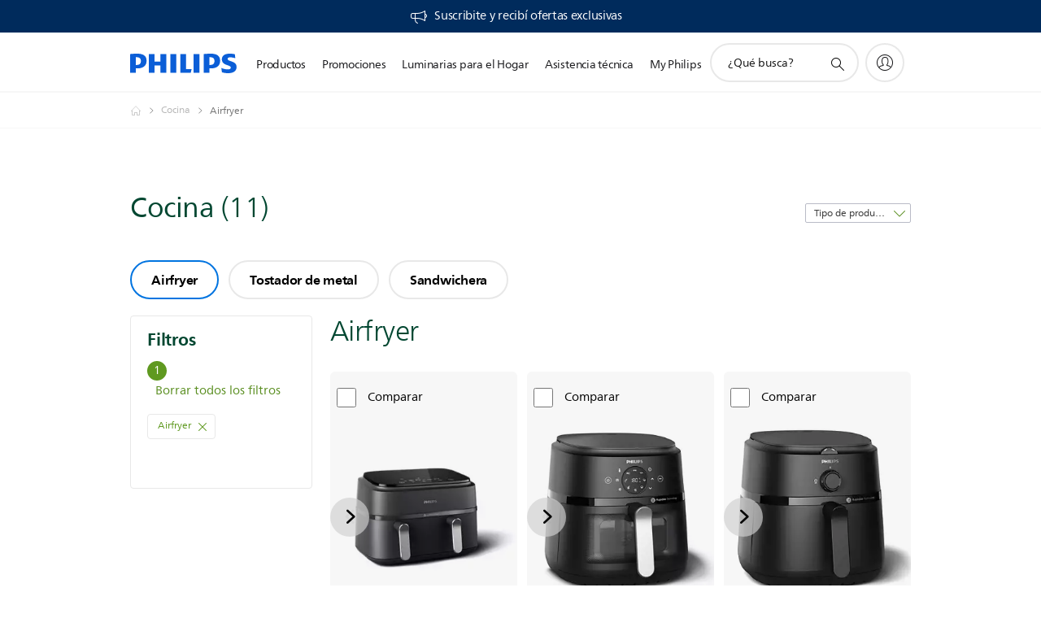

--- FILE ---
content_type: text/html;charset=utf-8
request_url: https://www.philips.com.ar/c-m-ho/cocina/airfryer/novedades
body_size: 44399
content:
<!DOCTYPE HTML><html lang="es-ar" dir="ltr" class="no-js non-ie" xmlns:wb="http://open.weibo.com/wb"> <head> <meta charset="utf-8"> <meta name="viewport" content="width=device-width, initial-scale=1"> <script>LUX=function(){function n(){return Date.now?Date.now():+new Date}var r,t=n(),a=window.performance||{},e=a.timing||{activationStart:0,navigationStart:(null===(r=window.LUX)||void 0===r?void 0:r.ns)||t};function i(){return a.now?(r=a.now(),Math.floor(r)):n()-e.navigationStart;var r}(LUX=window.LUX||{}).ac=[],LUX.addData=function(n,r){return LUX.cmd(["addData",n,r])},LUX.cmd=function(n){return LUX.ac.push(n)},LUX.getDebug=function(){return[[t,0,[]]]},LUX.init=function(){return LUX.cmd(["init"])},LUX.mark=function(){for(var n=[],r=0;r<arguments.length;r++)n[r]=arguments[r];if(a.mark)return a.mark.apply(a,n);var t=n[0],e=n[1]||{};void 0===e.startTime&&(e.startTime=i());LUX.cmd(["mark",t,e])},LUX.markLoadTime=function(){return LUX.cmd(["markLoadTime",i()])},LUX.measure=function(){for(var n=[],r=0;r<arguments.length;r++)n[r]=arguments[r];if(a.measure)return a.measure.apply(a,n);var t,e=n[0],o=n[1],u=n[2];t="object"==typeof o?n[1]:{start:o,end:u};t.duration||t.end||(t.end=i());LUX.cmd(["measure",e,t])},LUX.send=function(){return LUX.cmd(["send"])},LUX.ns=t;var o=LUX;return window.LUX_ae=[],window.addEventListener("error",(function(n){window.LUX_ae.push(n)})),o}();</script> <script>!function(){var e=document.cookie.split("; ").find(function(e){return e.startsWith("notice_gdpr_prefs=")});if(e){var t=e.split("=")[1].split(/[,:\s]+/);t.includes("1")&&((n=document.createElement("script")).src="https://cdn.speedcurve.com/js/lux.js?id=33353111",n.async=!0,n.crossOrigin="anonymous",document.head.appendChild(n))}}();</script> <script>LUX.label="Decision";</script> <link rel="preconnect" href="https://www.googletagmanager.com"> <link rel="preconnect" href="https://images.philips.com"> <link rel="preconnect" href="https://consent.trustarc.com/"> <link rel="preconnect" href="https://philipselectronicsne.tt.omtrdc.net" crossorigin="use-credentials"> <link rel="preconnect" href="https://www.googleoptimize.com"> <link rel="preload" href="/c-etc/philips/clientlibs/foundation-base/clientlibs-css-rb2014/fonts/neuefrutigerworld-1.20.0-w02/NeueFrutigerWorldW02-Book.woff2" as="font" type="font/woff2" media="(min-width:701px)" crossorigin> <link rel="preload" href="/c-etc/philips/clientlibs/foundation-base/clientlibs-css-rb2014/fonts/neuefrutigerworld-1.20.0-w02/NeueFrutigerWorldW02-Bold.woff2" as="font" type="font/woff2" media="(min-width:701px)" crossorigin> <link rel="preload" href="/c-etc/philips/clientlibs/foundation-base/clientlibs-css-rb2014/fonts/neuefrutigerworld-1.20.0-w02/NeueFrutigerWorldW02-Light.woff2" as="font" type="font/woff2" media="(min-width:701px)" crossorigin> <link rel="preload" href="/c-etc/philips/clientlibs/foundation-base/clientlibs-css-rb2014/fonts/philips-global-icon-font/philips-global-icon-font-v2.8.woff2" as="font" type="font/woff2" crossorigin> <link rel="preload" href="/c-etc/philips/clientlibs/foundation-base/clientlibs-css-rb2014/fonts/philips-global-icon-font/philips-global-icon-font-32-v2.8.woff2" as="font" type="font/woff2" crossorigin> <script> window.dtm=window.dtm || {};
dtm.dnt=false; </script> <title>Compará nuestro Airfryer | Philips </title> <meta name="description" content="Conocé Philips airfryer. Descubrí por qué estos airfryer se ajustan a tus necesidades. Compará, leé opiniones y solicitá en línea.
"> <meta name="keywords" content=""> <meta name="PHILIPS.CONTEXT.LOCALE" content="es_ar"> <meta name="PHILIPS.CONTEXT.CM.ENABLE" content="true"><meta name="PS_CARDTYPE" content="generic"> <meta name="PS_CONTENTTYPE_KEY" content=""> <meta name="PS_CONTENTGROUP" content="Productos"> <meta name="PS_TITLE" content="Compará nuestro Airfryer | Philips 
"> <meta name="PS_SUBTITLE" content=""> <meta name="PS_BODYTEXT" content="Conocé Philips airfryer. Descubrí por qué estos airfryer se ajustan a tus necesidades. Compará, leé opiniones y solicitá en línea.
"> <meta name="PS_IMAGE" content="https://images.philips.com/is/image/philipsconsumer/vrs_06b7337e0d2d42bc1c2c45325987defdfa3ed980?$pnglarge$"> <meta name="PS_DATE" content="2016-03-10T08:13:07.439+01:00"> <meta name="PHILIPS.METRICS.DIVISION" content="CP"> <meta name="PHILIPS.METRICS.SECTION" content="main"> <meta name="PHILIPS.METRICS.COUNTRY" content="ar"> <meta name="PHILIPS.METRICS.LANGUAGE" content="es"> <meta name="PHILIPS.METRICS.CATALOGTYPE" content="consumer"> <meta name="PHILIPS.METRICS.PRODUCTGROUP" content="household_products"> <meta name="PHILIPS.METRICS.PRODUCTCATEGORY" content="cooking"> <meta property="og:title" content=" Philips Airfryer "> <meta property="og:description" content="Descubre Philips. Conoce por qué estos Airfryer productos se adaptan a ti. Compara, consulta reseñas y haz tu pedido en línea."> <meta property="og:type" content="article"> <meta property="og:url" content="https://www.philips.com.ar/c-m-ho/cocina/airfryer/novedades"> <meta property="og:site_name" content="Philips"> <script> window.philips = window.philips || {};



philips.context = {
    sector: 'CP',
    isAuthorMode: 'false',
    
    locale: {
        country: 'ar',
        language: 'es',
        currency: 'ARS',
        code: 'es_AR'
    },
    productCatalog: {
        catalogType: 'consumer',
        productGroup: 'household_products',
        productCategory: 'cooking',
        productSubCategory: 'airfryer'
    },
    productCatalogId:
    {
        groupId: 'HOUSEHOLD_PRODUCTS_GR',
        categoryId: 'COOKING_CA',
        subcategoryId: 'AIRFRYER_SU',
    },
    page: {
        section: 'main',
        pageName: 'cooking:decision:latest_products',
        pageType: 'decision',
        trackingGroup: 'D2C-WEB-UPF-Decision',
    },
    url: {
        repositoryPath: '/content/B2C/es_AR/marketing-catalog/ho/cocina/decision',
        
    }
}; </script> <script src="/a1l4rgpa1fx2crzaqh/s3ns3t0g4k288vipw56.js"></script> <script src="/a1l4rgpa1fx2crzaqh/t1l6vgru59xvprnlz0ll.js" defer></script> <link rel="canonical" href="https://www.philips.com.ar/c-m-ho/cocina/airfryer/novedades"/> <link rel="apple-touch-icon" href="/c-etc/philips/clientlibs/foundation-base/clientlibs-css/img/favicon/favicon-hd.png"> <link rel="icon" type="image/svg+xml" href="/c-etc/philips/clientlibs/foundation-base/clientlibs-css/img/favicon/favicon.svg"> <link rel="icon" type="image/png" href="/c-etc/philips/clientlibs/foundation-base/clientlibs-css/img/favicon/favicon-192x192.png" sizes="192x192"> <link rel="icon" type="image/png" href="/c-etc/philips/clientlibs/foundation-base/clientlibs-css/img/favicon/favicon-96x96.png" sizes="96x96"> <link rel="icon" type="image/png" href="/c-etc/philips/clientlibs/foundation-base/clientlibs-css/img/favicon/favicon-32x32.png" sizes="32x32"> <link rel="icon" type="image/png" href="/c-etc/philips/clientlibs/foundation-base/clientlibs-css/img/favicon/favicon-16x16.png" sizes="16x16"> <meta name="msapplication-TileColor" content="#ffffff"> <meta name="msapplication-TileImage" content="/etc/philips/clientlibs/foundation-base/clientlibs-css/img/favicon/favicon-hd.png"> <script type="text/javascript"> (function(){(function(l,u,C){var O=[],P=[],f={_version:"3.6.0",_config:{classPrefix:"test-",enableClasses:!0,enableJSClass:!0,usePrefixes:!0},_q:[],on:function(e,t){var n=this;setTimeout(function(){t(n[e])},0)},addTest:function(e,t,n){P.push({name:e,fn:t,options:n})},addAsyncTest:function(e){P.push({name:null,fn:e})}},s=function(){};s.prototype=f,s=new s,s.addTest("svg",!!u.createElementNS&&!!u.createElementNS("http://www.w3.org/2000/svg","svg").createSVGRect),s.addTest("localstorage",function(){var e="modernizr";try{return localStorage.setItem(e,e),localStorage.removeItem(e),!0}catch{return!1}});var w=f._config.usePrefixes?" -webkit- -moz- -o- -ms- ".split(" "):["",""];f._prefixes=w;function v(e,t){return typeof e===t}function F(){var e,t,n,r,i,a,o;for(var p in P)if(P.hasOwnProperty(p)){if(e=[],t=P[p],t.name&&(e.push(t.name.toLowerCase()),t.options&&t.options.aliases&&t.options.aliases.length))for(n=0;n<t.options.aliases.length;n++)e.push(t.options.aliases[n].toLowerCase());for(r=v(t.fn,"function")?t.fn():t.fn,i=0;i<e.length;i++)a=e[i],o=a.split("."),o.length===1?s[o[0]]=r:(s[o[0]]&&!(s[o[0]]instanceof Boolean)&&(s[o[0]]=new Boolean(s[o[0]])),s[o[0]][o[1]]=r),O.push((r?"":"no-")+o.join("-"))}}var g=u.documentElement,_=g.nodeName.toLowerCase()==="svg";function A(e){var t=g.className,n=s._config.classPrefix||"";if(_&&(t=t.baseVal),s._config.enableJSClass){var r=new RegExp("(^|\\s)"+n+"no-js(\\s|$)");t=t.replace(r,"$1"+n+"js$2")}s._config.enableClasses&&(t+=" "+n+e.join(" "+n),_?g.className.baseVal=t:g.className=t)}var j="Moz O ms Webkit",L=f._config.usePrefixes?j.toLowerCase().split(" "):[];f._domPrefixes=L;var T;(function(){var e={}.hasOwnProperty;!v(e,"undefined")&&!v(e.call,"undefined")?T=function(t,n){return e.call(t,n)}:T=function(t,n){return n in t&&v(t.constructor.prototype[n],"undefined")}})(),f._l={},f.on=function(e,t){this._l[e]||(this._l[e]=[]),this._l[e].push(t),s.hasOwnProperty(e)&&setTimeout(function(){s._trigger(e,s[e])},0)},f._trigger=function(e,t){if(this._l[e]){var n=this._l[e];setTimeout(function(){var r,i;for(r=0;r<n.length;r++)i=n[r],i(t)},0),delete this._l[e]}};function q(e,t){if(typeof e=="object")for(var n in e)T(e,n)&&q(n,e[n]);else{e=e.toLowerCase();var r=e.split("."),i=s[r[0]];if(r.length==2&&(i=i[r[1]]),typeof i<"u")return s;t=typeof t=="function"?t():t,r.length==1?s[r[0]]=t:(s[r[0]]&&!(s[r[0]]instanceof Boolean)&&(s[r[0]]=new Boolean(s[r[0]])),s[r[0]][r[1]]=t),A([(t&&t!=!1?"":"no-")+r.join("-")]),s._trigger(e,t)}return s}s._q.push(function(){f.addTest=q});function y(){return typeof u.createElement!="function"?u.createElement(arguments[0]):_?u.createElementNS.call(u,"http://www.w3.org/2000/svg",arguments[0]):u.createElement.apply(u,arguments)}s.addTest("canvas",function(){var e=y("canvas");return!!(e.getContext&&e.getContext("2d"))});var k="CSS"in l&&"supports"in l.CSS,G="supportsCSS"in l;s.addTest("supports",k||G);function J(){var e=u.body;return e||(e=y(_?"svg":"body"),e.fake=!0),e}function z(e,t,n,r){var i="modernizr",a,o,p,c,m=y("div"),d=J();if(parseInt(n,10))for(;n--;)p=y("div"),p.id=r?r[n]:i+(n+1),m.appendChild(p);return a=y("style"),a.type="text/css",a.id="s"+i,(d.fake?d:m).appendChild(a),d.appendChild(m),a.styleSheet?a.styleSheet.cssText=e:a.appendChild(u.createTextNode(e)),m.id=i,d.fake&&(d.style.background="",d.style.overflow="hidden",c=g.style.overflow,g.style.overflow="hidden",g.appendChild(d)),o=t(m,e),d.fake?(d.parentNode.removeChild(d),g.style.overflow=c,g.offsetHeight):m.parentNode.removeChild(m),!!o}var V=function(){var e=l.matchMedia||l.msMatchMedia;return e?function(t){var n=e(t);return n&&n.matches||!1}:function(t){var n=!1;return z("@media "+t+" { #modernizr { position: absolute; } }",function(r){n=(l.getComputedStyle?l.getComputedStyle(r,null):r.currentStyle).position=="absolute"}),n}}();f.mq=V;var X=f.testStyles=z;s.addTest("touchevents",function(){return!!("ontouchstart"in l||l.DocumentTouch&&u instanceof DocumentTouch)});var R=f._config.usePrefixes?j.split(" "):[];f._cssomPrefixes=R;function W(e,t){return!!~(""+e).indexOf(t)}function B(e){return e.replace(/([a-z])-([a-z])/g,function(t,n,r){return n+r.toUpperCase()}).replace(/^-/,"")}var N=function(e){var t=w.length,n=l.CSSRule,r;if(typeof n>"u")return C;if(!e)return!1;if(e=e.replace(/^@/,""),r=e.replace(/-/g,"_").toUpperCase()+"_RULE",r in n)return"@"+e;for(var i=0;i<t;i++){var a=w[i],o=a.toUpperCase()+"_"+r;if(o in n)return"@-"+a.toLowerCase()+"-"+e}return!1};f.atRule=N;function H(e,t){return function(){return e.apply(t,arguments)}}function Z(e,t,n){var r;for(var i in e)if(e[i]in t)return n===!1?e[i]:(r=t[e[i]],v(r,"function")?H(r,n||t):r);return!1}var I={elem:y("modernizr")};s._q.push(function(){delete I.elem});var h={style:I.elem.style};s._q.unshift(function(){delete h.style});function U(e){return e.replace(/([A-Z])/g,function(t,n){return"-"+n.toLowerCase()}).replace(/^ms-/,"-ms-")}function K(e,t,n){var r;if("getComputedStyle"in l){r=getComputedStyle.call(l,e,t);var i=l.console;if(r!==null)n&&(r=r.getPropertyValue(n));else if(i){var a=i.error?"error":"log";i[a].call(i,"getComputedStyle returning null, its possible modernizr test results are inaccurate")}}else r=!t&&e.currentStyle&&e.currentStyle[n];return r}function Q(e,t){var n=e.length;if("CSS"in l&&"supports"in l.CSS){for(;n--;)if(l.CSS.supports(U(e[n]),t))return!0;return!1}else if("CSSSupportsRule"in l){for(var r=[];n--;)r.push("("+U(e[n])+":"+t+")");return r=r.join(" or "),z("@supports ("+r+") { #modernizr { position: absolute; } }",function(i){return K(i,null,"position")=="absolute"})}return C}function D(e,t,n,r){if(r=v(r,"undefined")?!1:r,!v(n,"undefined")){var i=Q(e,n);if(!v(i,"undefined"))return i}for(var a,o,p,c,m,d=["modernizr","tspan","samp"];!h.style&&d.length;)a=!0,h.modElem=y(d.shift()),h.style=h.modElem.style;function E(){a&&(delete h.style,delete h.modElem)}for(p=e.length,o=0;o<p;o++)if(c=e[o],m=h.style[c],W(c,"-")&&(c=B(c)),h.style[c]!==C)if(!r&&!v(n,"undefined")){try{h.style[c]=n}catch{}if(h.style[c]!=m)return E(),t=="pfx"?c:!0}else return E(),t=="pfx"?c:!0;return E(),!1}var Y=f.testProp=function(e,t,n){return D([e],C,t,n)};function x(e,t,n,r,i){var a=e.charAt(0).toUpperCase()+e.slice(1),o=(e+" "+R.join(a+" ")+a).split(" ");return v(t,"string")||v(t,"undefined")?D(o,t,r,i):(o=(e+" "+L.join(a+" ")+a).split(" "),Z(o,t,n))}f.testAllProps=x;function S(e,t,n){return x(e,C,C,t,n)}f.testAllProps=S,s.addTest("flexbox",S("flexBasis","1px",!0)),s.addTest("csstransforms",function(){return navigator.userAgent.indexOf("Android 2.")===-1&&S("transform","scale(1)",!0)}),s.addTest("csstransforms3d",function(){return!!S("perspective","1px",!0)}),s.addTest("csstransitions",S("transition","all",!0)),s.addTest("appearance",S("appearance"));var b=f.prefixed=function(e,t,n){return e.indexOf("@")===0?N(e):(e.indexOf("-")!=-1&&(e=B(e)),t?x(e,t,n):x(e,"pfx"))};s.addTest("fullscreen",!!(b("exitFullscreen",u,!1)||b("cancelFullScreen",u,!1))),s.addTest("objectfit",!!b("objectFit"),{aliases:["object-fit"]}),F(),A(O),delete f.addTest,delete f.addAsyncTest;for(var M=0;M<s._q.length;M++)s._q[M]();l.Modernizr=s})(window,document),window.Modernizr.addTest("correctvh",function(){return!navigator.userAgent.match(/(iPad|iPhone);.*CPU.*OS (6|7)_\d/i)}),window.Modernizr.addTest("touch",function(){return window.Modernizr.touchevents}),window.Modernizr.addTest("ipad",function(){return!!navigator.userAgent.match(/iPad/i)}),window.Modernizr.addTest("iphone",function(){return!!navigator.userAgent.match(/iPhone/i)}),window.Modernizr.addTest("ipod",function(){return!!navigator.userAgent.match(/iPod/i)}),window.Modernizr.addTest("ios",function(){return window.Modernizr.ipad||window.Modernizr.ipod||window.Modernizr.iphone}),function(){var l=document.documentElement,u="no-js";window.Modernizr._config.classPrefix&&l.className.indexOf(u)>-1&&(l.className=l.className.replace(u,window.Modernizr._config.classPrefix+"js"))}(),function(){window.sessionStorage&&window.sessionStorage.getItem("philips.hideRecallBanner")==="true"&&document.documentElement.classList.add("pv-hrb")}()})(); </script><link rel="stylesheet" href="/c-etc/designs/b2c-green/clientlibs.251208.css" type="text/css"> <script type="application/json" class="pv-d2c-search__translations"> {"translations":{"d2c-search.more-tab":"Asistencia y más","d2c-search.versuni-lp-card-vacuum-link":"https://www.home-appliances.philips/es/es/u/floor-care-vacuums-mops","d2c-search.search-empty":"Búsqueda vacía","d2c-search.sort-by-date-asc":"Fecha (ascendente)","d2c-search.popular-support-topics-title":"Temas de soporte","d2c-search.filter-rating-value":"{0} y más","d2c-search.help-banner-title":"Encontrá asistencia y productos para atención médica y hospitales","d2c-search.suggested-results":"Resultados sugeridos","TBD":"Disponible","d2c-search.versuni-lp-card-climate-link":"https://www.home-appliances.philips/es/es/u/climate-care","d2c-search.filter-range-max":"Máx.","d2c-search.versuni-lp-card-kitchen-link":"https://www.home-appliances.philips/es/es/u/kitchen-appliances","d2c-search.versuni-lp-card-home-link":"https://www.home.id/es-ES/support","d2c-search.sort-by-date-desc":"Fecha (descendente)\n","d2c-search.no-result-for-search":"Lo sentimos. No se obtuvieron resultados. ","d2c-search.nmore":"Más","d2c-search.add-to-cart-btn":"Agregar al carro","d2c-search.search-results-for":"Búsqueda de resultados para","d2c-search.tab.modal.option.support":"Obtén asistencia sobre un producto","d2c-search.versuni-lp-card-pet-title":"Cuidado de mascotas","d2c-search.versuni-lp-title":"Parece que estás buscando productos para el hogar","d2c-search.tab.modal.list.label":"¿Qué estás buscando?","d2c-search.overall-rating":"Clasificación general","d2c-search.bundle-discount-label":"Descuento por paquetes","d2c-search.recently-viewed-title":"Artículos que ha visto recientemente","d2c-search.filter-rating-title":"Valoración de los consumidores","d2c-search.versuni-lp-card-coffee-link":"https://www.home-appliances.philips/es/es/u/coffee-machines","d2c-search.submit-search-box":"Enviar búsqueda","d2c-search.sort-by-size-asc":"Tamaño (ascendente)\n","d2c-search.filters-title":"Filtros","d2c-search.sort-by-alphabetical-desc":"Orden alfabético (descendente)\n","d2c-search.versuni-lp-card-garden-link":"https://www.home-appliances.philips/es/es/u/garden-care","d2c-search.tab.modal.option.products":"Explora los productos","d2c-search.versuni-lp-card-home-title":"Soporte y mantenimiento de productos","d2c-search.sort-by-relevance":"Relevancia","d2c-search.filter-price-title":"Precio","d2c-search.help-banner-desc":"Ultrasonido, monitores, imagenología y más"," d2c-search.more-tab":"Asistencia y mucho más","d2c-search.sort-by-newest":"Novedades","d2c-search.versuni-lp-card-kitchen-title":"Electrodomésticos para la cocina","d2c-search.popular-categories-title":"Categorías populares","d2c-search.clear":"Borrar","d2c-search.help-suggestions-title":"Sugerencias","d2c-search.products-tab":"Productos","d2c-search.versuni-lp-card-climate-title":"Cuidado del aire","d2c-search-added-to-cart-btn":"Se agregó al carro","d2c-search.refurbishment-label":"Reacondicionamiento","d2c-search.sort-by-size-desc":"Tamaño (descendente)\n","d2c-search.search-box-sitewide":"En todo el sitio\n","d2c-search.filter-apply-all":"Aplicar filtros","d2c-search.what-look-for":"¿Qué busca?","d2c-search.sort-by-price-high-to-low":"Precio (más alto)","d2c-search.try-different-search":"Intente realizar una búsqueda diferente.","d2c-search.notify-me-btn":"Notificarme","d2c-search.versuni-lp-card-vacuum-title":"Aspiración y mopas para el cuidado del suelo","d2c-search.versuni-lp-card-coffee-title":"Cafeteras","d2c-search.filter-price-range":"Precio {0} - {1}","d2c-search.srp-price-disclaimer":"precio de venta sugerido","d2c-search.sort-by-alphabetical-asc":"Orden alfabético (ascendente)\n","d2c-search.versuni-lp-card-ironing-link":"https://www.home-appliances.philips/es/es/u/garment-care-ironing","d2c-search.versuni-lp-card-ironing-title":"Planchado y Cuidado de la ropa","d2c-search.sort-by-rating":"Clasificación","d2c-search.help-banner-cta-text":"Ir a Philips.com/healthcare","d2c-search.search-box-label":"Búsqueda en el sitio","d2c-search.tab.modal.title\n":"Buscar","d2c-search.filter-range-min":"Mín.","d2c-search.filter-availability-in-stock":"Disponible","d2c-search.versuni-lp-card-pet-link":"https://www.home-appliances.philips/es/es/u/pet-care","d2c-search.versuni-lp-card-garden-title":"Cuidado del jardín","d2c-search.versuni-lp-description":"¡Hemos trasladado nuestros productos para el hogar a un nuevo sitio web. ¿Qué estás buscando?","d2c-search.filter-availability-title":"Disponibilidad","d2c-search.help-suggestions-1":"Asegúrese de haber escrito bien todas las palabras.","d2c-search.help-suggestions-3":"Buscar por nombre de producto (es decir, Airfryer, Sonicare).","d2c-search.help-suggestions-2":"Buscar por número de producto (es decir, HD9240/90, L2BO/00).","d2c-search.added-to-cart-btn":"Se agregó al carro","d2c-search.help-suggestions-4":"Intente usar otras palabras clave.","d2c-search.filter-clear-all":"Borrar filtros","d2c-search.sort-by-price-low-to-high":"Precio (más bajo)"}} </script></head> <body class="decisionpage " style=" " data-country="AR" data-language="es" data-locale="es_AR"> <!--<noindex>--> <!-- HEADER SECTION START --> <div class="genericheaderpage basepage page"><div class="header n02v3-header-a n02v3-header component-base"> <header class="p-n02v3 p-layout-row p-n02v3__hamburger--close
     
     
    default pv-padding-block-end--m
     
     p-n02v3__contextual 
     
     
    p-n02v3__usp-banner--active 
    p-n02v3--b2c
    p-n02v3--show-search-field
    
     "
        data-n25="false"
        data-n25-mobile="false"
        data-flyout-links="{&quot;howToRegister&quot;:&quot;https://www.philips.com.ar/myphilips/register-your-product&quot;,&quot;myProducts&quot;:&quot;/myphilips#/my-products&quot;,&quot;registerProduct&quot;:&quot;/myphilips#/register-new-product/search&quot;,&quot;myDashboard&quot;:&quot;/myphilips#/my-home&quot;,&quot;login&quot;:&quot;/myphilips&quot;,&quot;myAccount&quot;:&quot;https://www.philips.com.ar/myphilips/register-product#tab\u003duser&quot;,&quot;signUp&quot;:&quot;https://www.philips.com.ar/myphilips/login#tab\u003dsign-up&quot;}"
        data-is-fixed-height="true"
        data-is-stock-indicator = "inherit"
        data-stock-market=""
        data-stock-indicator-api = "https://tools.eurolandir.com/tools/pricefeed/xmlirmultiiso5.aspx?companyid=2522"
        data-shop-site=""> <div class="p-n02v3__top-banner" data-shop-error-message="Debido a un mantenimiento programado, no es posible realizar compras en este momento. Vuelva a revisar en unas horas.
"> <div class="geodetectionbar tc53-geo-detection-bar"> <div class="p-tc53-geo-detection-bar" data-current-page-path='/content/B2C/es_AR/marketing-catalog/ho/cocina/decision'> <script type="text/x-handlebars-template" data-template="tc53-geo-detection-bar-template"> <div class="p-notification-bar p-navigation" > <span class="p-text p-direction-ltr"> <label class="p-label" >This page is also available in</label> <a  data-track-type="track-conversion" data-track-name="interaction"  data-track-description="link:geo_detection" class="p-anchor-geobar" href="{{url}}">{{urlLinkName}}</a> </span> <button class="p-close p-square p-inverted p-icon-close p-small" aria-label="Cerrar"></button> </div> </script> </div> </div> <div class="p-n02v3__usp-banner-wrapper   p-n02v3__usp-banner-wrapper--xs-s-hidden"> <ul class="p-n02v3__usp-banner p-layout-inner p-cell-gutter
                                                 p-n02v3__usp-banner--col1"> <li class="p-n02v3__usp-banner-item"> <div class="gc23v2-1 gc23v2-icon component-base"> <div class="p-gc23v2-icon  
         p-icon-with-text
		
		
         p-row-gutter  "> <!--googleoff: anchor--> <a class="" data-track-type="track-conversion" data-track-name="interaction" data-track-compid="gc23v2" data-track-description="icon:member" href="https://www.philips.com.ar/c-e/member.html" target="_self" title="(se abre en la misma ventana)" rel="" aria-label=""> <i class="p-icon-announcements"
							aria-label="foundation-base.gc23.p-icon-announcements"></i> <div class="p-gc23v2-icon-text"> <p>Suscribite y recibí ofertas exclusivas</p> </div> </a> <!--googleon: anchor--> </div> </div> </li> </ul> </div> </div> <div class="p-n02v3__inner"> <div class="p-layout-inner"> <div class="p-n02v3__shape"> <a href='https://www.philips.com.ar/' title="Inicio" class="p-n02v3__shapelink"> <div class="p-n02v3__shape-wrapper"> <svg width="131" height="24" viewBox="0 0 131 24" fill="none" xmlns="http://www.w3.org/2000/svg"> <path d="M44.4019 0.480751V23.5192H37.3709V14.4601H30.0545V23.5192H23.0235V0.480751H30.0545V9.63756H37.3709V0.480751H44.4019ZM68.8676 18.892V0.480751H61.8366V23.5192H74.5465L75.6056 18.892H68.8601H68.8676ZM56.6385 0.480751H49.6075V23.5192H56.6385V0.480751ZM85.1455 0.480751H78.1145V23.5192H85.1455V0.480751ZM119.82 6.36244C119.82 5.10798 121.074 4.52958 123.095 4.52958C125.311 4.52958 127.715 5.01033 129.36 5.68639L128.781 0.676056C126.948 0.292958 125.311 0 122.329 0C116.65 0 112.789 2.2385 112.789 6.94085C112.789 15.0385 123.771 13.4009 123.771 17.1568C123.771 18.5991 122.712 19.3728 120.113 19.3728C117.799 19.3728 114.238 18.5991 112.12 17.5399L112.894 22.8432C115.012 23.6169 117.904 24 120.218 24C126.092 24 130.907 22.0695 130.907 16.2854C130.907 8.5784 119.827 10.0207 119.827 6.35493L119.82 6.36244ZM110.67 8.77371C110.67 14.6554 106.524 18.0282 99.9812 18.0282H97.4798V23.5192H90.4488V0.480751C92.8601 0.187794 96.2254 0 99.0197 0C106.246 0 110.678 2.31361 110.678 8.77371H110.67ZM103.737 8.87136C103.737 5.97934 102.1 4.34178 98.6291 4.34178C98.2685 4.34178 97.8854 4.34178 97.4723 4.36432V13.8817H98.6291C102.287 13.8817 103.737 11.861 103.737 8.87136ZM20.2291 8.77371C20.2291 14.6554 16.0901 18.0282 9.53991 18.0282H7.0385V23.5192H0V0.480751C2.41127 0.187794 5.77653 0 8.57089 0C15.7972 0 20.2216 2.31361 20.2216 8.77371H20.2291ZM13.2883 8.87136C13.2883 5.97934 11.6507 4.34178 8.18779 4.34178C7.82723 4.34178 7.44413 4.34178 7.03099 4.36432V13.8817H8.18779C11.846 13.8817 13.2883 11.861 13.2883 8.87136Z" fill="#0B5ED7"/> </svg> </div> </a> </div> </div> <nav class="p-n02v3__menu"> <div class="p-n02v3__mobiletopbg" aria-hidden="true"></div> <div class="p-n02v3__mobilebottombg" aria-hidden="true"></div> <div class="p-n02v3__m1bg"> <div class="p-n02v3__mwrap"> <div class="p-n02v3__m1title"></div> <ul class="p-n02v3__m1"> <li class="p-n02v3__mli p-n02v3__products p-m-1
                                
                                "> <a href="#" class="p-n02v3__mlink" data-track-type="track-nav-nena" data-track-compid="n02v3" data-track-navid="header" data-track-navdest="consumer:productos"> <span class="p-n02v3__m1item pv-heading pv-body--s pv-bold">Productos</span> </a> <div class="p-n02v3__m2bg p-n02v3__miconbg p-n02v3__m2bg--products p-n02v3__mbg--hidden
                                    p-n02v3__contextual--mgbg"> <div class="p-n02v3__mwrap"> <div class="p-n02v3__mtitle"> <div class="p-n02v3__mback">Menú principal</div> <div class="p-n02v3__listtitle "> <div class="p-n02v3__mclose"><button class="p-icon-close" arial-label="Menú principal" ></button></div> <div class="pv-heading pv-body--m pv-bold">Productos</div> </div> </div> <ul class="p-n02v3__m2 p-n02v3__micon"> <li class="p-n02v3__mli p-m-1-1 p-n02v3__group
                                                        "> <a href="#" class="p-n02v3__mlink" data-track-type="track-nav-nena" data-track-compid="n02v3" data-track-navid="header" data-track-navdest="consumer:productos:imagen_y_sonido"> <span class="p-icon-sound-and-vision--32 p-n02v3__m2icon"></span> <span class="pv-heading pv-body--s pv-bold p-n02v3__m2text">Imagen y sonido</span> </a> <div class="p-n02v3__m3bg p-n02v3__mflyout p-n02v3__mbg--hidden
                                                            " data-bg-level="3"> <div class="p-n02v3__mwrap"> <div class="p-n02v3__mtitle p-n02v3__t--col14"> <div class="p-n02v3__mback">Menú principal</div> <div class="p-n02v3__listtitle "> <div class="p-n02v3__mclose"><button class="p-icon-close"
                                                                                                        arial-label="Menú principal"></button></div> <div class="pv-heading pv-body--m pv-bold">Imagen y sonido</div> </div> </div> <ul class="p-n02v3__m3 p-n02v3__m--col14"> <li class="p-n02v3__mli p-n02v3__mli--subgroup p-m-1-1-1
                    "> <a href='#' class="p-n02v3__mlink"><span class="pv-heading pv-body--s">TV, monitores y video</span></a> <div class="p-n02v3__m4bg
                        " data-bg-level="4"> <div class="p-n02v3__mwrap"> <div class="p-n02v3__mtitle p-n02v3__t--col34"> <div class="p-n02v3__mback">Imagen y sonido</div> <div class="p-n02v3__listtitle "> <div class="p-n02v3__mclose"><button class="p-icon-close"
                                                                       arial-label="Espalda"></button></div> <div class="pv-heading pv-body--m pv-bold">TV, monitores y video</div> </div> </div> <ul class="p-n02v3__m4
            p-n02v3__m--col24
            "> <li class="p-n02v3__mli p-n02v3__mli--cat p-m-1-1-1-1
             "> <a target="" href='https://www.philips.com.ar/c-m-so/televisor' class="p-n02v3__mlink p-n02v3__mlink--no-childs" data-track-type="track-nav-nena" data-track-compid="n02v3" data-track-navid="header" data-track-navdest="consumer:productos:so:imagen_y_sonido:tv,_monitores_y_video:"> <span class="pv-heading pv-body--s"> Televisor </span> </a> </li> <li class="p-n02v3__mli p-n02v3__mli--cat p-m-1-1-1-2
             "> <a target="" href='https://www.philips.com.ar/c-m-so/monitores' class="p-n02v3__mlink p-n02v3__mlink--no-childs" data-track-type="track-nav-nena" data-track-compid="n02v3" data-track-navid="header" data-track-navdest="consumer:productos:so:imagen_y_sonido:tv,_monitores_y_video:monitores-nav"> <span class="pv-heading pv-body--s"> Monitores </span> </a> </li> </ul> </div> </div> </li> <li class="p-n02v3__mli p-n02v3__mli--subgroup p-m-1-1-2
                    "> <a href='#' class="p-n02v3__mlink"><span class="pv-heading pv-body--s">Audio</span></a> <div class="p-n02v3__m4bg
                        " data-bg-level="4"> <div class="p-n02v3__mwrap"> <div class="p-n02v3__mtitle p-n02v3__t--col34"> <div class="p-n02v3__mback">Imagen y sonido</div> <div class="p-n02v3__listtitle "> <div class="p-n02v3__mclose"><button class="p-icon-close"
                                                                       arial-label="Espalda"></button></div> <div class="pv-heading pv-body--m pv-bold">Audio</div> </div> </div> <ul class="p-n02v3__m4
            p-n02v3__m--col24
            "> <li class="p-n02v3__mli p-n02v3__mli--cat p-m-1-1-2-1
             "> <a target="" href='https://www.philips.com.ar/c-m-so/audio-para-el-hogar' class="p-n02v3__mlink p-n02v3__mlink--no-childs" data-track-type="track-nav-nena" data-track-compid="n02v3" data-track-navid="header" data-track-navdest="consumer:productos:so:imagen_y_sonido:audio:"> <span class="pv-heading pv-body--s"> Audio para el hogar </span> </a> </li> <li class="p-n02v3__mli p-n02v3__mli--cat p-m-1-1-2-2
             "> <a target="" href='https://www.philips.com.ar/c-m-so/barras-de-sonido-y-home-theatre' class="p-n02v3__mlink p-n02v3__mlink--no-childs" data-track-type="track-nav-nena" data-track-compid="n02v3" data-track-navid="header" data-track-navdest="consumer:productos:so:imagen_y_sonido:audio:soundbars-and-home-theatre-nav"> <span class="pv-heading pv-body--s"> Barras de sonido y Home Theatre </span> </a> </li> <li class="p-n02v3__mli p-n02v3__mli--cat p-m-1-1-2-3
             "> <a target="" href='https://www.philips.com.ar/c-m-so/parlantes-inalambricos' class="p-n02v3__mlink p-n02v3__mlink--no-childs" data-track-type="track-nav-nena" data-track-compid="n02v3" data-track-navid="header" data-track-navdest="consumer:productos:so:imagen_y_sonido:audio:"> <span class="pv-heading pv-body--s"> Parlantes inalámbricos </span> </a> </li> <li class="p-n02v3__mli p-n02v3__mli--cat p-m-1-1-2-4
             "> <a target="" href='https://www.philips.com.ar/c-m-so/auriculares' class="p-n02v3__mlink p-n02v3__mlink--no-childs" data-track-type="track-nav-nena" data-track-compid="n02v3" data-track-navid="header" data-track-navdest="consumer:productos:so:imagen_y_sonido:audio:"> <span class="pv-heading pv-body--s"> Auriculares </span> </a> </li> <li class="p-n02v3__mli p-n02v3__mli--cat p-m-1-1-2-5
             "> <a target="" href='https://www.philips.com.ar/c-m-so/altavoces-para-fiestas' class="p-n02v3__mlink p-n02v3__mlink--no-childs" data-track-type="track-nav-nena" data-track-compid="n02v3" data-track-navid="header" data-track-navdest="consumer:productos:so:imagen_y_sonido:audio:party-speakers-nav"> <span class="pv-heading pv-body--s"> Altavoces para fiestas </span> </a> </li> </ul> </div> </div> </li> <li class="p-n02v3__mli p-n02v3__mli--subgroup p-m-1-1-3
                    "> <a href='#' class="p-n02v3__mlink"><span class="pv-heading pv-body--s">Comunicación</span></a> <div class="p-n02v3__m4bg
                        " data-bg-level="4"> <div class="p-n02v3__mwrap"> <div class="p-n02v3__mtitle p-n02v3__t--col34"> <div class="p-n02v3__mback">Imagen y sonido</div> <div class="p-n02v3__listtitle "> <div class="p-n02v3__mclose"><button class="p-icon-close"
                                                                       arial-label="Espalda"></button></div> <div class="pv-heading pv-body--m pv-bold">Comunicación</div> </div> </div> <ul class="p-n02v3__m4
            p-n02v3__m--col24
            "> <li class="p-n02v3__mli p-n02v3__mli--cat p-m-1-1-3-1
             "> <a target="" href='https://www.philips.com.ar/c-m-so/telefonos-fijos' class="p-n02v3__mlink p-n02v3__mlink--no-childs" data-track-type="track-nav-nena" data-track-compid="n02v3" data-track-navid="header" data-track-navdest="consumer:productos:so:imagen_y_sonido:comunicación:"> <span class="pv-heading pv-body--s"> Teléfonos fijos </span> </a> </li> <li class="p-n02v3__mli p-n02v3__mli--cat p-m-1-1-3-2
             "> <a target="" href='https://www.philips.com.ar/c-m-so/grabador-de-voz' class="p-n02v3__mlink p-n02v3__mlink--no-childs" data-track-type="track-nav-nena" data-track-compid="n02v3" data-track-navid="header" data-track-navdest="consumer:productos:so:imagen_y_sonido:comunicación:"> <span class="pv-heading pv-body--s"> Grabador de voz </span> </a> </li> </ul> </div> </div> </li> </ul> </div> </div> </li> <li class="p-n02v3__mli p-m-1-2 p-n02v3__group
                                                        "> <a href="#" class="p-n02v3__mlink" data-track-type="track-nav-nena" data-track-compid="n02v3" data-track-navid="header" data-track-navdest="consumer:productos:cuidado_personal"> <span class="p-icon-personalcare--32 p-n02v3__m2icon"></span> <span class="pv-heading pv-body--s pv-bold p-n02v3__m2text">Cuidado personal</span> </a> <div class="p-n02v3__m3bg p-n02v3__mflyout p-n02v3__mbg--hidden
                                                            " data-bg-level="3"> <div class="p-n02v3__mwrap"> <div class="p-n02v3__mtitle p-n02v3__t--col14"> <div class="p-n02v3__mback">Menú principal</div> <div class="p-n02v3__listtitle "> <div class="p-n02v3__mclose"><button class="p-icon-close"
                                                                                                        arial-label="Menú principal"></button></div> <div class="pv-heading pv-body--m pv-bold">Cuidado personal</div> </div> </div> <ul class="p-n02v3__m3 p-n02v3__m--col14"> <li class="p-n02v3__mli p-n02v3__mli--subgroup p-m-1-2-1
                    "> <a href='#' class="p-n02v3__mlink"><span class="pv-heading pv-body--s">Para hombres</span></a> <div class="p-n02v3__m4bg
                        " data-bg-level="4"> <div class="p-n02v3__mwrap"> <div class="p-n02v3__mtitle p-n02v3__t--col34"> <div class="p-n02v3__mback">Cuidado personal</div> <div class="p-n02v3__listtitle "> <div class="p-n02v3__mclose"><button class="p-icon-close"
                                                                       arial-label="Espalda"></button></div> <div class="pv-heading pv-body--m pv-bold">Para hombres</div> </div> </div> <ul class="p-n02v3__m4
            p-n02v3__m--col24
            "> <li class="p-n02v3__mli p-n02v3__mli--cat p-m-1-2-1-1
             "> <a target="" href='https://www.philips.com.ar/c-m-pe/oneblade-recortar-modelar-y-afeitar' class="p-n02v3__mlink p-n02v3__mlink--no-childs" data-track-type="track-nav-nena" data-track-compid="n02v3" data-track-navid="header" data-track-navdest="consumer:productos:pe:cuidado_personal:para_hombres:oneblade-trim-shape-and-shave-nav"> <span class="pv-heading pv-body--s"> OneBlade: recortar, modelar y afeitar </span> </a> </li> <li class="p-n02v3__mli p-n02v3__mli--cat p-m-1-2-1-2
             "> <a target="" href='https://www.philips.com.ar/c-m-pe/afeitadoras-electricas-para-hombre' class="p-n02v3__mlink p-n02v3__mlink--no-childs" data-track-type="track-nav-nena" data-track-compid="n02v3" data-track-navid="header" data-track-navdest="consumer:productos:pe:cuidado_personal:para_hombres:face-saver-nav"> <span class="pv-heading pv-body--s"> Afeitadoras </span> </a> </li> <li class="p-n02v3__mli p-n02v3__mli--cat p-m-1-2-1-3
             "> <a target="" href='https://www.philips.com.ar/c-m-pe/sets-de-cuidado-corporal' class="p-n02v3__mlink p-n02v3__mlink--no-childs" data-track-type="track-nav-nena" data-track-compid="n02v3" data-track-navid="header" data-track-navdest="consumer:productos:pe:cuidado_personal:para_hombres:body-shavers-nav"> <span class="pv-heading pv-body--s"> Afeitadoras Corporales </span> </a> </li> <li class="p-n02v3__mli p-n02v3__mli--cat p-m-1-2-1-4
             "> <a target="" href='https://www.philips.com.ar/c-m-pe/maquinas-para-cortar-pelo' class="p-n02v3__mlink p-n02v3__mlink--no-childs" data-track-type="track-nav-nena" data-track-compid="n02v3" data-track-navid="header" data-track-navdest="consumer:productos:pe:cuidado_personal:para_hombres:hair-cutting-machines-nav"> <span class="pv-heading pv-body--s"> Máquinas para cortar el pelo </span> </a> </li> <li class="p-n02v3__mli p-n02v3__mli--cat p-m-1-2-1-5
             "> <a target="" href='https://www.philips.com.ar/c-m-pe/sets-de-cuidado-corporal' class="p-n02v3__mlink p-n02v3__mlink--no-childs" data-track-type="track-nav-nena" data-track-compid="n02v3" data-track-navid="header" data-track-navdest="consumer:productos:pe:cuidado_personal:para_hombres:"> <span class="pv-heading pv-body--s"> Sets de cuidado CORPORAL </span> </a> </li> <li class="p-n02v3__mli p-n02v3__mli--cat p-m-1-2-1-6
             "> <a target="" href='https://www.philips.com.ar/c-e/pe/face-shavers/philips-groomtribe-app.html' class="p-n02v3__mlink p-n02v3__mlink--no-childs" data-track-type="track-nav-nena" data-track-compid="n02v3" data-track-navid="header" data-track-navdest="consumer:productos:pe:cuidado_personal:para_hombres:groomtribe-app-nav"> <span class="pv-heading pv-body--s"> GroomTribe App </span> </a> </li> </ul> </div> </div> </li> <li class="p-n02v3__mli p-n02v3__mli--subgroup p-m-1-2-2
                    "> <a href='#' class="p-n02v3__mlink"><span class="pv-heading pv-body--s">Para mujeres</span></a> <div class="p-n02v3__m4bg
                        " data-bg-level="4"> <div class="p-n02v3__mwrap"> <div class="p-n02v3__mtitle p-n02v3__t--col34"> <div class="p-n02v3__mback">Cuidado personal</div> <div class="p-n02v3__listtitle "> <div class="p-n02v3__mclose"><button class="p-icon-close"
                                                                       arial-label="Espalda"></button></div> <div class="pv-heading pv-body--m pv-bold">Para mujeres</div> </div> </div> <ul class="p-n02v3__m4
            p-n02v3__m--col24
            "> <li class="p-n02v3__mli p-n02v3__mli--cat p-m-1-2-2-1
             "> <a target="" href='https://www.philips.com.ar/c-m-pe/lumea-ipl-depiladora-laser' class="p-n02v3__mlink p-n02v3__mlink--no-childs" data-track-type="track-nav-nena" data-track-compid="n02v3" data-track-navid="header" data-track-navdest="consumer:productos:pe:cuidado_personal:para_mujeres:nav_lumea"> <span class="pv-heading pv-body--s"> Descubrí Lumea </span> </a> </li> <li class="p-n02v3__mli p-n02v3__mli--cat p-m-1-2-2-2
             "> <a target="" href='https://www.philips.com.ar/c-e/tips-de-belleza.html' class="p-n02v3__mlink p-n02v3__mlink--no-childs" data-track-type="track-nav-nena" data-track-compid="n02v3" data-track-navid="header" data-track-navdest="consumer:productos:pe:cuidado_personal:para_mujeres:beauty-hub-nav"> <span class="pv-heading pv-body--s"> Tips de Belleza </span> </a> </li> <li class="p-n02v3__mli p-n02v3__mli--cat p-m-1-2-2-3
             "> <a target="" href='https://www.philips.com.ar/c-m-pe/eliminacion-del-vello' class="p-n02v3__mlink p-n02v3__mlink--no-childs" data-track-type="track-nav-nena" data-track-compid="n02v3" data-track-navid="header" data-track-navdest="consumer:productos:pe:cuidado_personal:para_mujeres:"> <span class="pv-heading pv-body--s"> Eliminación del vello </span> </a> </li> <li class="p-n02v3__mli p-n02v3__mli--cat p-m-1-2-2-4
             "> <a target="" href='https://www.philips.com.ar/c-m-pe/cuidado-del-cabello' class="p-n02v3__mlink p-n02v3__mlink--no-childs" data-track-type="track-nav-nena" data-track-compid="n02v3" data-track-navid="header" data-track-navdest="consumer:productos:pe:cuidado_personal:para_mujeres:"> <span class="pv-heading pv-body--s"> Cuidado del cabello </span> </a> </li> </ul> </div> </div> </li> <li class="p-n02v3__mli p-n02v3__mli--subgroup p-m-1-2-3
                    "> <a href='#' class="p-n02v3__mlink"><span class="pv-heading pv-body--s">Cuidado de salud bucal</span></a> <div class="p-n02v3__m4bg
                        " data-bg-level="4"> <div class="p-n02v3__mwrap"> <div class="p-n02v3__mtitle p-n02v3__t--col34"> <div class="p-n02v3__mback">Cuidado personal</div> <div class="p-n02v3__listtitle "> <div class="p-n02v3__mclose"><button class="p-icon-close"
                                                                       arial-label="Espalda"></button></div> <div class="pv-heading pv-body--m pv-bold">Cuidado de salud bucal</div> </div> </div> <ul class="p-n02v3__m4
            p-n02v3__m--col24
            "> <li class="p-n02v3__mli p-n02v3__mli--cat p-m-1-2-3-1
             "> <a target="" href='https://www.philips.com.ar/c-m-pe/cepillos-dentales-electricos' class="p-n02v3__mlink p-n02v3__mlink--no-childs" data-track-type="track-nav-nena" data-track-compid="n02v3" data-track-navid="header" data-track-navdest="consumer:productos:pe:cuidado_personal:cuidado_de_salud_bucal:"> <span class="pv-heading pv-body--s"> Cepillos dentales eléctricos </span> </a> </li> <li class="p-n02v3__mli p-n02v3__mli--cat p-m-1-2-3-2
             "> <a target="" href='https://www.philips.com.ar/c-m-pe/cabezales-para-cepillos-dentales' class="p-n02v3__mlink p-n02v3__mlink--no-childs" data-track-type="track-nav-nena" data-track-compid="n02v3" data-track-navid="header" data-track-navdest="consumer:productos:pe:cuidado_personal:cuidado_de_salud_bucal:"> <span class="pv-heading pv-body--s"> Cabezales para cepillos dentales </span> </a> </li> <li class="p-n02v3__mli p-n02v3__mli--cat p-m-1-2-3-3
             "> <a target="" href='https://www.philips.com.ar/c-m-pe/philips-sonicare-airfloss' class="p-n02v3__mlink p-n02v3__mlink--no-childs" data-track-type="track-nav-nena" data-track-compid="n02v3" data-track-navid="header" data-track-navdest="consumer:productos:pe:cuidado_personal:cuidado_de_salud_bucal:"> <span class="pv-heading pv-body--s"> Philips Sonicare AirFloss </span> </a> </li> <li class="p-n02v3__mli p-n02v3__mli--cat p-m-1-2-3-4
             "> <a target="" href='https://www.philips.com.ar/c-m-pe/ohc-platform' class="p-n02v3__mlink p-n02v3__mlink--no-childs" data-track-type="track-nav-nena" data-track-compid="n02v3" data-track-navid="header" data-track-navdest="consumer:productos:pe:cuidado_personal:cuidado_de_salud_bucal:platform-nav"> <span class="pv-heading pv-body--s"> Cuidado bucal </span> </a> </li> <li class="p-n02v3__mli p-n02v3__mli--cat p-m-1-2-3-5
             "> <a target="" href='https://www.philips.com.ar/c-e/pe/oral-hygiene/consumer/cons-range-whitening.html' class="p-n02v3__mlink p-n02v3__mlink--no-childs" data-track-type="track-nav-nena" data-track-compid="n02v3" data-track-navid="header" data-track-navdest="consumer:productos:pe:cuidado_personal:cuidado_de_salud_bucal:blanqueamiento-dental"> <span class="pv-heading pv-body--s"> Blanqueamiento dental </span> </a> </li> </ul> </div> </div> </li> </ul> </div> </div> </li> <li class="p-n02v3__mli p-m-1-3 p-n02v3__group
                                                        "> <a href="#" class="p-n02v3__mlink" data-track-type="track-nav-nena" data-track-compid="n02v3" data-track-navid="header" data-track-navdest="consumer:productos:cuidado_de_la_madre_y_del_bebé"> <span class="p-icon-mcc--32 p-n02v3__m2icon"></span> <span class="pv-heading pv-body--s pv-bold p-n02v3__m2text">Cuidado de la madre y del bebé</span> </a> <div class="p-n02v3__m3bg p-n02v3__mflyout p-n02v3__mbg--hidden
                                                            " data-bg-level="3"> <div class="p-n02v3__mwrap"> <div class="p-n02v3__mtitle p-n02v3__t--col14"> <div class="p-n02v3__mback">Menú principal</div> <div class="p-n02v3__listtitle "> <div class="p-n02v3__mclose"><button class="p-icon-close"
                                                                                                        arial-label="Menú principal"></button></div> <div class="pv-heading pv-body--m pv-bold">Cuidado de la madre y del bebé</div> </div> </div> <ul class="p-n02v3__m3 p-n02v3__m--col14"> <li class="p-n02v3__mli p-n02v3__mli--subgroup p-m-1-3-1
                    "> <a href='#' class="p-n02v3__mlink"><span class="pv-heading pv-body--s">Pagina de inicio de Philips Avent</span></a> <div class="p-n02v3__m4bg
                        " data-bg-level="4"> <div class="p-n02v3__mwrap"> <div class="p-n02v3__mtitle p-n02v3__t--col34"> <div class="p-n02v3__mback">Cuidado de la madre y del bebé</div> <div class="p-n02v3__listtitle "> <div class="p-n02v3__mclose"><button class="p-icon-close"
                                                                       arial-label="Espalda"></button></div> <div class="pv-heading pv-body--m pv-bold">Pagina de inicio de Philips Avent</div> </div> </div> <ul class="p-n02v3__m4
            p-n02v3__m--col24
            "> <li class="p-n02v3__mli p-n02v3__mli--cat p-m-1-3-1-1
             "> <a target="" href='https://www.philips.com.ar/c-m-mo/philips-avent-and-your-baby-nav' class="p-n02v3__mlink p-n02v3__mlink--no-childs" data-track-type="track-nav-nena" data-track-compid="n02v3" data-track-navid="header" data-track-navdest="consumer:productos:mo:cuidado_de_la_madre_y_del_bebé:pagina_de_inicio_de_philips_avent:"> <span class="pv-heading pv-body--s"> Pagina de inicio de Philips Avent </span> </a> </li> <li class="p-n02v3__mli p-n02v3__mli--cat p-m-1-3-1-2
             "> <a target="" href='https://www.philips.com.ar/c-e/mo/mcc.html' class="p-n02v3__mlink p-n02v3__mlink--no-childs" data-track-type="track-nav-nena" data-track-compid="n02v3" data-track-navid="header" data-track-navdest="consumer:productos:mo:cuidado_de_la_madre_y_del_bebé:pagina_de_inicio_de_philips_avent:padres-primerizos"> <span class="pv-heading pv-body--s"> Padres primerizos </span> </a> </li> </ul> </div> </div> </li> <li class="p-n02v3__mli p-n02v3__mli--subgroup p-m-1-3-2
                    "> <a href='#' class="p-n02v3__mlink"><span class="pv-heading pv-body--s">Alimentación</span></a> <div class="p-n02v3__m4bg
                        " data-bg-level="4"> <div class="p-n02v3__mwrap"> <div class="p-n02v3__mtitle p-n02v3__t--col34"> <div class="p-n02v3__mback">Cuidado de la madre y del bebé</div> <div class="p-n02v3__listtitle "> <div class="p-n02v3__mclose"><button class="p-icon-close"
                                                                       arial-label="Espalda"></button></div> <div class="pv-heading pv-body--m pv-bold">Alimentación</div> </div> </div> <ul class="p-n02v3__m4
            p-n02v3__m--col24
            "> <li class="p-n02v3__mli p-n02v3__mli--cat p-m-1-3-2-1
             "> <a target="" href='https://www.philips.com.ar/c-m-mo/extractores-y-cuidado-de-las-mamas' class="p-n02v3__mlink p-n02v3__mlink--no-childs" data-track-type="track-nav-nena" data-track-compid="n02v3" data-track-navid="header" data-track-navdest="consumer:productos:mo:cuidado_de_la_madre_y_del_bebé:alimentación:"> <span class="pv-heading pv-body--s"> Extractores y cuidado de las mamas </span> </a> </li> <li class="p-n02v3__mli p-n02v3__mli--cat p-m-1-3-2-2
             "> <a target="" href='https://www.philips.com.ar/c-m-mo/biberones' class="p-n02v3__mlink p-n02v3__mlink--no-childs" data-track-type="track-nav-nena" data-track-compid="n02v3" data-track-navid="header" data-track-navdest="consumer:productos:mo:cuidado_de_la_madre_y_del_bebé:alimentación:mamaderas-natural-response"> <span class="pv-heading pv-body--s"> Mamaderas Natural Response </span> </a> </li> <li class="p-n02v3__mli p-n02v3__mli--cat p-m-1-3-2-3
             "> <a target="" href='https://www.philips.com.ar/c-m-mo/tetinas/tetina-natural-response' class="p-n02v3__mlink p-n02v3__mlink--no-childs" data-track-type="track-nav-nena" data-track-compid="n02v3" data-track-navid="header" data-track-navdest="consumer:productos:mo:cuidado_de_la_madre_y_del_bebé:alimentación:tetinas-para-mamaderas-natural-response"> <span class="pv-heading pv-body--s"> Tetinas para Mamaderas Natural Response </span> </a> </li> <li class="p-n02v3__mli p-n02v3__mli--cat p-m-1-3-2-4
             "> <a target="" href='https://www.philips.com.ar/c-m-mo/calentad-mamaderas-y-esterilizadores' class="p-n02v3__mlink p-n02v3__mlink--no-childs" data-track-type="track-nav-nena" data-track-compid="n02v3" data-track-navid="header" data-track-navdest="consumer:productos:mo:cuidado_de_la_madre_y_del_bebé:alimentación:"> <span class="pv-heading pv-body--s"> Calentad. mamaderas y esterilizadores </span> </a> </li> <li class="p-n02v3__mli p-n02v3__mli--cat p-m-1-3-2-5
             "> <a target="" href='https://www.philips.com.ar/c-m-mo/vasos-entrenadores-para-ninos-pequenos' class="p-n02v3__mlink p-n02v3__mlink--no-childs" data-track-type="track-nav-nena" data-track-compid="n02v3" data-track-navid="header" data-track-navdest="consumer:productos:mo:cuidado_de_la_madre_y_del_bebé:alimentación:"> <span class="pv-heading pv-body--s"> Vasos entrenadores para niños pequeños </span> </a> </li> <li class="p-n02v3__mli p-n02v3__mli--cat p-m-1-3-2-6
             "> <a target="" href='https://www.philips.com.ar/c-m-mo/conjuntos-de-regalos-para-bebes' class="p-n02v3__mlink p-n02v3__mlink--no-childs" data-track-type="track-nav-nena" data-track-compid="n02v3" data-track-navid="header" data-track-navdest="consumer:productos:mo:cuidado_de_la_madre_y_del_bebé:alimentación:"> <span class="pv-heading pv-body--s"> Conjuntos de regalos para bebés </span> </a> </li> <li class="p-n02v3__mli p-n02v3__mli--cat p-m-1-3-2-7
             "> <a target="" href='https://www.philips.com.ar/c-m-mo/maquinas-para-hacer-comida-y-vajilla' class="p-n02v3__mlink p-n02v3__mlink--no-childs" data-track-type="track-nav-nena" data-track-compid="n02v3" data-track-navid="header" data-track-navdest="consumer:productos:mo:cuidado_de_la_madre_y_del_bebé:alimentación:"> <span class="pv-heading pv-body--s"> Máquinas para hacer comida y vajilla </span> </a> </li> </ul> </div> </div> </li> <li class="p-n02v3__mli p-n02v3__mli--subgroup p-m-1-3-3
                    "> <a href='#' class="p-n02v3__mlink"><span class="pv-heading pv-body--s">Cuidado y seguridad del bebé</span></a> <div class="p-n02v3__m4bg
                        " data-bg-level="4"> <div class="p-n02v3__mwrap"> <div class="p-n02v3__mtitle p-n02v3__t--col34"> <div class="p-n02v3__mback">Cuidado de la madre y del bebé</div> <div class="p-n02v3__listtitle "> <div class="p-n02v3__mclose"><button class="p-icon-close"
                                                                       arial-label="Espalda"></button></div> <div class="pv-heading pv-body--m pv-bold">Cuidado y seguridad del bebé</div> </div> </div> <ul class="p-n02v3__m4
            p-n02v3__m--col24
            "> <li class="p-n02v3__mli p-n02v3__mli--cat p-m-1-3-3-1
             "> <a target="" href='https://www.philips.com.ar/c-m-mo/chupetes' class="p-n02v3__mlink p-n02v3__mlink--no-childs" data-track-type="track-nav-nena" data-track-compid="n02v3" data-track-navid="header" data-track-navdest="consumer:productos:mo:cuidado_de_la_madre_y_del_bebé:cuidado_y_seguridad_del_bebé:"> <span class="pv-heading pv-body--s"> Chupetes </span> </a> </li> </ul> </div> </div> </li> </ul> </div> </div> </li> <li class="p-n02v3__mli p-m-1-4 p-n02v3__group
                                                        p-n02v3__contextual--mgliactive"> <a href="#" class="p-n02v3__mlink" data-track-type="track-nav-nena" data-track-compid="n02v3" data-track-navid="header" data-track-navdest="consumer:productos:productos_para_el_hogar"> <span class="p-icon-household--32 p-n02v3__m2icon"></span> <span class="pv-heading pv-body--s pv-bold p-n02v3__m2text">Productos para el hogar</span> </a> <div class="p-n02v3__m3bg p-n02v3__mflyout p-n02v3__mbg--hidden
                                                            p-n02v3__contextual--mbg" data-bg-level="3"> <div class="p-n02v3__mwrap"> <div class="p-n02v3__mtitle p-n02v3__t--col14"> <div class="p-n02v3__mback">Menú principal</div> <div class="p-n02v3__listtitle "> <div class="p-n02v3__mclose"><button class="p-icon-close"
                                                                                                        arial-label="Menú principal"></button></div> <div class="pv-heading pv-body--m pv-bold">Productos para el hogar</div> </div> </div> <ul class="p-n02v3__m3 p-n02v3__m--col14"> <li class="p-n02v3__mli p-n02v3__mli--subgroup p-m-1-4-1
                    "> <a href='#' class="p-n02v3__mlink"><span class="pv-heading pv-body--s">Bebidas</span></a> <div class="p-n02v3__m4bg
                        " data-bg-level="4"> <div class="p-n02v3__mwrap"> <div class="p-n02v3__mtitle p-n02v3__t--col34"> <div class="p-n02v3__mback">Productos para el hogar</div> <div class="p-n02v3__listtitle "> <div class="p-n02v3__mclose"><button class="p-icon-close"
                                                                       arial-label="Espalda"></button></div> <div class="pv-heading pv-body--m pv-bold">Bebidas</div> </div> </div> <ul class="p-n02v3__m4
            p-n02v3__m--col24
            "> <li class="p-n02v3__mli p-n02v3__mli--cat p-m-1-4-1-1
             "> <a target="" href='https://www.philips.com.ar/c-m-ho/cafe' class="p-n02v3__mlink p-n02v3__mlink--no-childs" data-track-type="track-nav-nena" data-track-compid="n02v3" data-track-navid="header" data-track-navdest="consumer:productos:ho:productos_para_el_hogar:bebidas:cafe-nav"> <span class="pv-heading pv-body--s"> Cafeteras Philips </span> </a> </li> <li class="p-n02v3__mli p-n02v3__mli--cat p-m-1-4-1-2
             "> <a target="" href='https://www.philips.com.ar/c-m-ho/pavas' class="p-n02v3__mlink p-n02v3__mlink--no-childs" data-track-type="track-nav-nena" data-track-compid="n02v3" data-track-navid="header" data-track-navdest="consumer:productos:ho:productos_para_el_hogar:bebidas:"> <span class="pv-heading pv-body--s"> Pavas </span> </a> </li> </ul> </div> </div> </li> <li class="p-n02v3__mli p-n02v3__mli--subgroup p-m-1-4-2
                    p-n02v3__contextual--mliactive"> <a href='#' class="p-n02v3__mlink"><span class="pv-heading pv-body--s">Preparar y cocinar</span></a> <div class="p-n02v3__m4bg
                        p-n02v3__contextual--mbg" data-bg-level="4"> <div class="p-n02v3__mwrap"> <div class="p-n02v3__mtitle p-n02v3__t--col34"> <div class="p-n02v3__mback">Productos para el hogar</div> <div class="p-n02v3__listtitle "> <div class="p-n02v3__mclose"><button class="p-icon-close"
                                                                       arial-label="Espalda"></button></div> <div class="pv-heading pv-body--m pv-bold">Preparar y cocinar</div> </div> </div> <ul class="p-n02v3__m4
            p-n02v3__m--col24
            "> <li class="p-n02v3__mli p-n02v3__mli--cat p-m-1-4-2-1
            p-n02v3__contextual--mliactive p-n02v3__contextual--mlastli"> <a target="" href='https://www.philips.com.ar/c-m-ho/cocina' class="p-n02v3__mlink " data-track-type="track-nav-nena" data-track-compid="n02v3" data-track-navid="header" data-track-navdest="consumer:productos:ho:productos_para_el_hogar:preparar_y_cocinar:"> <span class="pv-heading pv-body--s"> Cocina </span> </a> <div class="p-n02v3__m5bg p-n02v3__mbg--hidden p-l-hidden
                    p-n02v3__contextual--mbg p-contextual-menu-active" data-bg-level="5"> <div class="p-n02v3__mwrap"> <div class="p-n02v3__mtitle p-n02v3__t--col44"> <div class="p-n02v3__mback">Espalda</div> <div class="p-n02v3__listtitle "> <div class="p-n02v3__mclose"> <button class="p-icon-close"
                                    arial-label="Espalda"></button> </div> <div class="pv-heading pv-body--m pv-bold">Cocina</div> </div> </div> <ul class="p-n02v3__m5 p-n02v3__m--col44"> <li class="p-n02v3__mli p-m-1-4-2-1-1
                                     p-n02v3__contextual--mlastli"> <a href="https://www.philips.com.ar/c-m-ho/cocina/airfryer/novedades" class="p-n02v3__mlink p-n02v3__mlink--no-childs" data-track-type="track-nav-nena" data-track-compid="n02v3" data-track-navid="header" data-track-navdest="consumer:productos:::airfryer"> <span class="pv-heading pv-body--s">Airfryer</span> </a> </li> <li class="p-n02v3__mli p-m-1-4-2-1-2
                                     p-n02v3__contextual--mlastli"> <a href="https://www.philips.com.ar/c-m-ho/cocina/tostador-de-metal/novedades" class="p-n02v3__mlink p-n02v3__mlink--no-childs" data-track-type="track-nav-nena" data-track-compid="n02v3" data-track-navid="header" data-track-navdest="consumer:productos:::tostador_de_metal"> <span class="pv-heading pv-body--s">Tostador de metal</span> </a> </li> <li class="p-n02v3__mli p-m-1-4-2-1-3
                                     p-n02v3__contextual--mlastli"> <a href="https://www.philips.com.ar/c-m-ho/cocina/novedades" class="p-n02v3__mlink p-n02v3__mlink--no-childs" data-track-type="track-nav-nena" data-track-compid="n02v3" data-track-navid="header" data-track-navdest="consumer:productos:::todo_cocina"> <span class="pv-heading pv-body--s">Todo Cocina</span> </a> </li> </ul> </div> </div> </li> <li class="p-n02v3__mli p-n02v3__mli--cat p-m-1-4-2-2
             "> <a target="" href='https://www.philips.com.ar/c-m-ho/accesorios-de-cocina' class="p-n02v3__mlink p-n02v3__mlink--no-childs" data-track-type="track-nav-nena" data-track-compid="n02v3" data-track-navid="header" data-track-navdest="consumer:productos:ho:productos_para_el_hogar:preparar_y_cocinar:"> <span class="pv-heading pv-body--s"> Accesorios de cocina </span> </a> </li> <li class="p-n02v3__mli p-n02v3__mli--cat p-m-1-4-2-3
             "> <a target="" href='https://www.philips.com.ar/c-m-ho/preparacion-de-alimentos' class="p-n02v3__mlink p-n02v3__mlink--no-childs" data-track-type="track-nav-nena" data-track-compid="n02v3" data-track-navid="header" data-track-navdest="consumer:productos:ho:productos_para_el_hogar:preparar_y_cocinar:"> <span class="pv-heading pv-body--s"> Preparación de Alimentos </span> </a> </li> <li class="p-n02v3__mli p-n02v3__mli--cat p-m-1-4-2-4
             "> <a target="" href='https://www.philips.com.ar/c-m-ho/philips-chef' class="p-n02v3__mlink p-n02v3__mlink--no-childs" data-track-type="track-nav-nena" data-track-compid="n02v3" data-track-navid="header" data-track-navdest="consumer:productos:ho:productos_para_el_hogar:preparar_y_cocinar:recetas"> <span class="pv-heading pv-body--s"> Recetas </span> </a> </li> <li class="p-n02v3__mli p-n02v3__mli--cat p-m-1-4-2-5
             "> <a target="" href='https://www.philips.com.ar/c-m-ho/accesorios-para-preparacion-alimentos' class="p-n02v3__mlink p-n02v3__mlink--no-childs" data-track-type="track-nav-nena" data-track-compid="n02v3" data-track-navid="header" data-track-navdest="consumer:productos:ho:productos_para_el_hogar:preparar_y_cocinar:"> <span class="pv-heading pv-body--s"> Accesorios para preparación alimentos </span> </a> </li> <li class="p-n02v3__mli p-n02v3__mli--cat p-m-1-4-2-6
             "> <a target="" href='https://www.philips.com.ar/c-e/ho/homeid-app.html' class="p-n02v3__mlink p-n02v3__mlink--no-childs" data-track-type="track-nav-nena" data-track-compid="n02v3" data-track-navid="header" data-track-navdest="consumer:productos:ho:productos_para_el_hogar:preparar_y_cocinar:homeid-app-nav"> <span class="pv-heading pv-body--s"> HomeID App </span> </a> </li> </ul> </div> </div> </li> <li class="p-n02v3__mli p-n02v3__mli--subgroup p-m-1-4-3
                    "> <a href='#' class="p-n02v3__mlink"><span class="pv-heading pv-body--s">Planchado y limpieza</span></a> <div class="p-n02v3__m4bg
                        " data-bg-level="4"> <div class="p-n02v3__mwrap"> <div class="p-n02v3__mtitle p-n02v3__t--col34"> <div class="p-n02v3__mback">Productos para el hogar</div> <div class="p-n02v3__listtitle "> <div class="p-n02v3__mclose"><button class="p-icon-close"
                                                                       arial-label="Espalda"></button></div> <div class="pv-heading pv-body--m pv-bold">Planchado y limpieza</div> </div> </div> <ul class="p-n02v3__m4
            p-n02v3__m--col24
            "> <li class="p-n02v3__mli p-n02v3__mli--cat p-m-1-4-3-1
             "> <a target="" href='https://www.philips.com.ar/c-m-ho/aspiradoras-y-mopas' class="p-n02v3__mlink p-n02v3__mlink--no-childs" data-track-type="track-nav-nena" data-track-compid="n02v3" data-track-navid="header" data-track-navdest="consumer:productos:ho:productos_para_el_hogar:planchado_y_limpieza:"> <span class="pv-heading pv-body--s"> Aspiradoras y mopas </span> </a> </li> <li class="p-n02v3__mli p-n02v3__mli--cat p-m-1-4-3-2
             "> <a target="" href='https://www.philips.com.ar/c-m-ho/accesorio-de-aspiradora-y-mopa' class="p-n02v3__mlink p-n02v3__mlink--no-childs" data-track-type="track-nav-nena" data-track-compid="n02v3" data-track-navid="header" data-track-navdest="consumer:productos:ho:productos_para_el_hogar:planchado_y_limpieza:"> <span class="pv-heading pv-body--s"> Accesorio de aspiradora y mopa </span> </a> </li> <li class="p-n02v3__mli p-n02v3__mli--cat p-m-1-4-3-3
             "> <a target="" href='https://www.philips.com.ar/c-m-ho/planchado' class="p-n02v3__mlink p-n02v3__mlink--no-childs" data-track-type="track-nav-nena" data-track-compid="n02v3" data-track-navid="header" data-track-navdest="consumer:productos:ho:productos_para_el_hogar:planchado_y_limpieza:"> <span class="pv-heading pv-body--s"> Planchado </span> </a> </li> <li class="p-n02v3__mli p-n02v3__mli--cat p-m-1-4-3-4
             "> <a target="" href='https://www.philips.com.ar/c-m-ho/planchado/vaporizador-de-ropa/novedades#filters=PORTABLE_STEAMERS_SU' class="p-n02v3__mlink p-n02v3__mlink--no-childs" data-track-type="track-nav-nena" data-track-compid="n02v3" data-track-navid="header" data-track-navdest="consumer:productos:ho:productos_para_el_hogar:planchado_y_limpieza:steamer-nav"> <span class="pv-heading pv-body--s"> Vaporizador de ropa </span> </a> </li> <li class="p-n02v3__mli p-n02v3__mli--cat p-m-1-4-3-5
             "> <a target="" href='https://www.philips.com.ar/c-e/ho/planchado/garment-treatment/limpiazapatillas-de-philips.html' class="p-n02v3__mlink p-n02v3__mlink--no-childs" data-track-type="track-nav-nena" data-track-compid="n02v3" data-track-navid="header" data-track-navdest="consumer:productos:ho:productos_para_el_hogar:planchado_y_limpieza:philips-shoe-cleaner"> <span class="pv-heading pv-body--s"> Limpiazapatillas de Philips </span> </a> </li> </ul> </div> </div> </li> <li class="p-n02v3__mli p-n02v3__mli--subgroup p-m-1-4-4
                    "> <a href='#' class="p-n02v3__mlink"><span class="pv-heading pv-body--s">Seguridad Inteligente</span></a> <div class="p-n02v3__m4bg
                        " data-bg-level="4"> <div class="p-n02v3__mwrap"> <div class="p-n02v3__mtitle p-n02v3__t--col34"> <div class="p-n02v3__mback">Productos para el hogar</div> <div class="p-n02v3__listtitle "> <div class="p-n02v3__mclose"><button class="p-icon-close"
                                                                       arial-label="Espalda"></button></div> <div class="pv-heading pv-body--m pv-bold">Seguridad Inteligente</div> </div> </div> <ul class="p-n02v3__m4
            p-n02v3__m--col24
            "> <li class="p-n02v3__mli p-n02v3__mli--cat p-m-1-4-4-1
             "> <a target="" href='https://www.philips.com.ar/c-m-ho/seguridad-inteligente/novedades#filters=SMART_LOCKS_SU' class="p-n02v3__mlink p-n02v3__mlink--no-childs" data-track-type="track-nav-nena" data-track-compid="n02v3" data-track-navid="header" data-track-navdest="consumer:productos:ho:productos_para_el_hogar:seguridad_inteligente:smart-door-lock"> <span class="pv-heading pv-body--s"> Cerradura Inteligente </span> </a> </li> </ul> </div> </div> </li> </ul> </div> </div> </li> <li class="p-n02v3__mli p-m-1-5 p-n02v3__group
                                                        "> <a href="#" class="p-n02v3__mlink" data-track-type="track-nav-nena" data-track-compid="n02v3" data-track-navid="header" data-track-navdest="consumer:productos:iluminación"> <span class="p-icon-light-bulb--32 p-n02v3__m2icon"></span> <span class="pv-heading pv-body--s pv-bold p-n02v3__m2text">Iluminación</span> </a> <div class="p-n02v3__m3bg p-n02v3__mflyout p-n02v3__mbg--hidden
                                                            " data-bg-level="3"> <div class="p-n02v3__mwrap"> <div class="p-n02v3__mtitle p-n02v3__t--col14"> <div class="p-n02v3__mback">Menú principal</div> <div class="p-n02v3__listtitle "> <div class="p-n02v3__mclose"><button class="p-icon-close"
                                                                                                        arial-label="Menú principal"></button></div> <div class="pv-heading pv-body--m pv-bold">Iluminación</div> </div> </div> <ul class="p-n02v3__m3 p-n02v3__m--col14"> <li class="p-n02v3__mli p-n02v3__mli--subgroup p-m-1-5-1
                    "> <a href='#' class="p-n02v3__mlink"><span class="pv-heading pv-body--s">Philips Hue</span></a> <div class="p-n02v3__m4bg
                        " data-bg-level="4"> <div class="p-n02v3__mwrap"> <div class="p-n02v3__mtitle p-n02v3__t--col34"> <div class="p-n02v3__mback">Iluminación</div> <div class="p-n02v3__listtitle "> <div class="p-n02v3__mclose"><button class="p-icon-close"
                                                                       arial-label="Espalda"></button></div> <div class="pv-heading pv-body--m pv-bold">Philips Hue</div> </div> </div> <ul class="p-n02v3__m4
            p-n02v3__m--col24
            "> <li class="p-n02v3__mli p-n02v3__mli--cat p-m-1-5-1-1
             "> <a target="_blank" href='https://www.philips-hue.com/' class="p-n02v3__mlink p-n02v3__mlink--no-childs" data-track-type="track-nav-nena" data-track-compid="n02v3" data-track-navid="header" data-track-navdest="consumer:productos:li:iluminación:philips_hue:meethue-nav-item"> <span class="pv-heading pv-body--s"> Philips Hue <span class="p-icon-external-link"></span> </span> </a> </li> </ul> </div> </div> </li> <li class="p-n02v3__mli p-n02v3__mli--subgroup p-m-1-5-2
                    "> <a href='#' class="p-n02v3__mlink"><span class="pv-heading pv-body--s">Iluminación de consumo</span></a> <div class="p-n02v3__m4bg
                        " data-bg-level="4"> <div class="p-n02v3__mwrap"> <div class="p-n02v3__mtitle p-n02v3__t--col34"> <div class="p-n02v3__mback">Iluminación</div> <div class="p-n02v3__listtitle "> <div class="p-n02v3__mclose"><button class="p-icon-close"
                                                                       arial-label="Espalda"></button></div> <div class="pv-heading pv-body--m pv-bold">Iluminación de consumo</div> </div> </div> <ul class="p-n02v3__m4
            p-n02v3__m--col24
            "> <li class="p-n02v3__mli p-n02v3__mli--cat p-m-1-5-2-1
             "> <a target="_blank" href='https://www.lighting.philips.com.ar/consumer' class="p-n02v3__mlink p-n02v3__mlink--no-childs" data-track-type="track-nav-nena" data-track-compid="n02v3" data-track-navid="header" data-track-navdest="consumer:productos:li:iluminación:iluminación_de_consumo:consumer-lighting-nav-item"> <span class="pv-heading pv-body--s"> Iluminación de consumo <span class="p-icon-external-link"></span> </span> </a> </li> </ul> </div> </div> </li> </ul> </div> </div> </li> <li class="p-n02v3__mli p-m-1-6 p-n02v3__group
                                                        "> <a href="#" class="p-n02v3__mlink" data-track-type="track-nav-nena" data-track-compid="n02v3" data-track-navid="header" data-track-navdest="consumer:productos:salud_en_casa"> <span class="p-icon-health--32 p-n02v3__m2icon"></span> <span class="pv-heading pv-body--s pv-bold p-n02v3__m2text">Salud en casa</span> </a> <div class="p-n02v3__m3bg p-n02v3__mflyout p-n02v3__mbg--hidden
                                                            " data-bg-level="3"> <div class="p-n02v3__mwrap"> <div class="p-n02v3__mtitle p-n02v3__t--col14"> <div class="p-n02v3__mback">Menú principal</div> <div class="p-n02v3__listtitle "> <div class="p-n02v3__mclose"><button class="p-icon-close"
                                                                                                        arial-label="Menú principal"></button></div> <div class="pv-heading pv-body--m pv-bold">Salud en casa</div> </div> </div> <ul class="p-n02v3__m3 p-n02v3__m--col14"> <li class="p-n02v3__mli p-n02v3__mli--subgroup p-m-1-6-1
                    "> <a href='#' class="p-n02v3__mlink"><span class="pv-heading pv-body--s">Sueño</span></a> <div class="p-n02v3__m4bg
                        " data-bg-level="4"> <div class="p-n02v3__mwrap"> <div class="p-n02v3__mtitle p-n02v3__t--col34"> <div class="p-n02v3__mback">Salud en casa</div> <div class="p-n02v3__listtitle "> <div class="p-n02v3__mclose"><button class="p-icon-close"
                                                                       arial-label="Espalda"></button></div> <div class="pv-heading pv-body--m pv-bold">Sueño</div> </div> </div> <ul class="p-n02v3__m4
            p-n02v3__m--col24
            "> <li class="p-n02v3__mli p-n02v3__mli--cat p-m-1-6-1-1
             "> <a target="" href='https://www.philips.com.ar/c-e/hs/sleep-apnea-therapy.html' class="p-n02v3__mlink p-n02v3__mlink--no-childs" data-track-type="track-nav-nena" data-track-compid="n02v3" data-track-navid="header" data-track-navdest="consumer:productos:hs:salud_en_casa:sueño:sleep-apnea-therapy-nav"> <span class="pv-heading pv-body--s"> Sobre la apnea del sueño </span> </a> </li> </ul> </div> </div> </li> <li class="p-n02v3__mli p-n02v3__mli--subgroup p-m-1-6-2
                    "> <a href='#' class="p-n02v3__mlink"><span class="pv-heading pv-body--s">Cuidados respiratorios</span></a> <div class="p-n02v3__m4bg
                        " data-bg-level="4"> <div class="p-n02v3__mwrap"> <div class="p-n02v3__mtitle p-n02v3__t--col34"> <div class="p-n02v3__mback">Salud en casa</div> <div class="p-n02v3__listtitle "> <div class="p-n02v3__mclose"><button class="p-icon-close"
                                                                       arial-label="Espalda"></button></div> <div class="pv-heading pv-body--m pv-bold">Cuidados respiratorios</div> </div> </div> <ul class="p-n02v3__m4
            p-n02v3__m--col24
            "> <li class="p-n02v3__mli p-n02v3__mli--cat p-m-1-6-2-1
             "> <a target="" href='https://www.philips.com.ar/c-m-hs/cuidados-respiratorios' class="p-n02v3__mlink p-n02v3__mlink--no-childs" data-track-type="track-nav-nena" data-track-compid="n02v3" data-track-navid="header" data-track-navdest="consumer:productos:hs:salud_en_casa:cuidados_respiratorios:cuidados-respiratorios-nav"> <span class="pv-heading pv-body--s"> Asma </span> </a> </li> <li class="p-n02v3__mli p-n02v3__mli--cat p-m-1-6-2-2
             "> <a target="" href='https://www.philips.com.ar/c-e/breathe-easier.html' class="p-n02v3__mlink p-n02v3__mlink--no-childs" data-track-type="track-nav-nena" data-track-compid="n02v3" data-track-navid="header" data-track-navdest="consumer:productos:hs:salud_en_casa:cuidados_respiratorios:soluciones-epoc-nav"> <span class="pv-heading pv-body--s"> Soluciones EPOC </span> </a> </li> </ul> </div> </div> </li> <li class="p-n02v3__mli p-n02v3__mli--subgroup p-m-1-6-3
                    "> <a href='#' class="p-n02v3__mlink"><span class="pv-heading pv-body--s">Audición</span></a> <div class="p-n02v3__m4bg
                        " data-bg-level="4"> <div class="p-n02v3__mwrap"> <div class="p-n02v3__mtitle p-n02v3__t--col34"> <div class="p-n02v3__mback">Salud en casa</div> <div class="p-n02v3__listtitle "> <div class="p-n02v3__mclose"><button class="p-icon-close"
                                                                       arial-label="Espalda"></button></div> <div class="pv-heading pv-body--m pv-bold">Audición</div> </div> </div> <ul class="p-n02v3__m4
            p-n02v3__m--col24
            "> <li class="p-n02v3__mli p-n02v3__mli--cat p-m-1-6-3-1
             "> <a target="_blank" href='https://www.hearingsolutions.philips.com/es-ar' class="p-n02v3__mlink p-n02v3__mlink--no-childs" data-track-type="track-nav-nena" data-track-compid="n02v3" data-track-navid="header" data-track-navdest="consumer:productos:hs:salud_en_casa:audición:hearing-solutions-nav"> <span class="pv-heading pv-body--s"> Soluciones auditivas <span class="p-icon-external-link"></span> </span> </a> </li> </ul> </div> </div> </li> </ul> </div> </div> </li> <li class="p-n02v3__mli p-m-1-7 p-n02v3__group
                                                        "> <a href="#" class="p-n02v3__mlink" data-track-type="track-nav-nena" data-track-compid="n02v3" data-track-navid="header" data-track-navdest="consumer:productos:automoción"> <span class="p-icon-car--32 p-n02v3__m2icon"></span> <span class="pv-heading pv-body--s pv-bold p-n02v3__m2text">Automoción</span> </a> <div class="p-n02v3__m3bg p-n02v3__mflyout p-n02v3__mbg--hidden
                                                            " data-bg-level="3"> <div class="p-n02v3__mwrap"> <div class="p-n02v3__mtitle p-n02v3__t--col14"> <div class="p-n02v3__mback">Menú principal</div> <div class="p-n02v3__listtitle "> <div class="p-n02v3__mclose"><button class="p-icon-close"
                                                                                                        arial-label="Menú principal"></button></div> <div class="pv-heading pv-body--m pv-bold">Automoción</div> </div> </div> <ul class="p-n02v3__m3 p-n02v3__m--col14"> <li class="p-n02v3__mli p-n02v3__mli--subgroup p-m-1-7-1
                    "> <a href='#' class="p-n02v3__mlink"><span class="pv-heading pv-body--s">Iluminación automotriz</span></a> <div class="p-n02v3__m4bg
                        " data-bg-level="4"> <div class="p-n02v3__mwrap"> <div class="p-n02v3__mtitle p-n02v3__t--col34"> <div class="p-n02v3__mback">Automoción</div> <div class="p-n02v3__listtitle "> <div class="p-n02v3__mclose"><button class="p-icon-close"
                                                                       arial-label="Espalda"></button></div> <div class="pv-heading pv-body--m pv-bold">Iluminación automotriz</div> </div> </div> <ul class="p-n02v3__m4
            p-n02v3__m--col24
            "> <li class="p-n02v3__mli p-n02v3__mli--cat p-m-1-7-1-1
             "> <a target="" href='https://www.philips.com.ar/c-m-au/lamparas-para-autos' class="p-n02v3__mlink p-n02v3__mlink--no-childs" data-track-type="track-nav-nena" data-track-compid="n02v3" data-track-navid="header" data-track-navdest="consumer:productos:au:automoción:iluminación_automotriz:lamparas-para-autos-nav"> <span class="pv-heading pv-body--s"> Lámparas para autos </span> </a> </li> <li class="p-n02v3__mli p-n02v3__mli--cat p-m-1-7-1-2
             "> <a target="" href='https://www.philips.com.ar/c-m-au/lamparas-para-motos' class="p-n02v3__mlink p-n02v3__mlink--no-childs" data-track-type="track-nav-nena" data-track-compid="n02v3" data-track-navid="header" data-track-navdest="consumer:productos:au:automoción:iluminación_automotriz:lamparas-para-motos-nav"> <span class="pv-heading pv-body--s"> Lámparas para motos </span> </a> </li> <li class="p-n02v3__mli p-n02v3__mli--cat p-m-1-7-1-3
             "> <a target="" href='https://www.philips.com.ar/c-m-au/lamparas-para-camiones' class="p-n02v3__mlink p-n02v3__mlink--no-childs" data-track-type="track-nav-nena" data-track-compid="n02v3" data-track-navid="header" data-track-navdest="consumer:productos:au:automoción:iluminación_automotriz:luces-para-camiones-nav"> <span class="pv-heading pv-body--s"> Lámparas para camiones </span> </a> </li> <li class="p-n02v3__mli p-n02v3__mli--cat p-m-1-7-1-4
             "> <a target="" href='https://www.philips.com.ar/c-m-au/lamparas-para-autos/headlight-bulbs/led/led-inspection' class="p-n02v3__mlink p-n02v3__mlink--no-childs" data-track-type="track-nav-nena" data-track-compid="n02v3" data-track-navid="header" data-track-navdest="consumer:productos:au:automoción:iluminación_automotriz:led-work-lights-nav"> <span class="pv-heading pv-body--s"> Linternas de inspección LED </span> </a> </li> <li class="p-n02v3__mli p-n02v3__mli--cat p-m-1-7-1-5
             "> <a target="" href='https://www.philips.com.ar/c-e/au/buscador-de-lamparas-para-coche.html' class="p-n02v3__mlink p-n02v3__mlink--no-childs" data-track-type="track-nav-nena" data-track-compid="n02v3" data-track-navid="header" data-track-navdest="consumer:productos:au:automoción:iluminación_automotriz:coche-nav"> <span class="pv-heading pv-body--s"> Encuentra la lámpara adecuada para tu coche </span> </a> </li> </ul> </div> </div> </li> <li class="p-n02v3__mli p-n02v3__mli--subgroup p-m-1-7-2
                    "> <a href='#' class="p-n02v3__mlink"><span class="pv-heading pv-body--s">Asistencia a la conducción</span></a> <div class="p-n02v3__m4bg
                        " data-bg-level="4"> <div class="p-n02v3__mwrap"> <div class="p-n02v3__mtitle p-n02v3__t--col34"> <div class="p-n02v3__mback">Automoción</div> <div class="p-n02v3__listtitle "> <div class="p-n02v3__mclose"><button class="p-icon-close"
                                                                       arial-label="Espalda"></button></div> <div class="pv-heading pv-body--m pv-bold">Asistencia a la conducción</div> </div> </div> <ul class="p-n02v3__m4
            p-n02v3__m--col24
            "> <li class="p-n02v3__mli p-n02v3__mli--cat p-m-1-7-2-1
             "> <a target="" href='https://www.philips.com.ar/c-m-au/asistencia-a-la-conduccion/novedades#filters=JUMP_STARTER_SU' class="p-n02v3__mlink p-n02v3__mlink--no-childs" data-track-type="track-nav-nena" data-track-compid="n02v3" data-track-navid="header" data-track-navdest="consumer:productos:au:automoción:asistencia_a_la_conducción:jump-starters-nav"> <span class="pv-heading pv-body--s"> Jump starters </span> </a> </li> <li class="p-n02v3__mli p-n02v3__mli--cat p-m-1-7-2-2
             "> <a target="" href='https://www.philips.com.ar/c-m-au/asistencia-a-la-conduccion/novedades#filters=AUTOMOTIVE_DRIVING_RECORDER_SU%2CJUMP_STARTER_SU' class="p-n02v3__mlink p-n02v3__mlink--no-childs" data-track-type="track-nav-nena" data-track-compid="n02v3" data-track-navid="header" data-track-navdest="consumer:productos:au:automoción:asistencia_a_la_conducción:driving-recorder-nav"> <span class="pv-heading pv-body--s"> Grabadora de conducción para automóvil </span> </a> </li> </ul> </div> </div> </li> <li class="p-n02v3__mli p-n02v3__mli--subgroup p-m-1-7-3
                    "> <a href='#' class="p-n02v3__mlink"><span class="pv-heading pv-body--s">Salud y bienestar en los vehículos</span></a> <div class="p-n02v3__m4bg
                        " data-bg-level="4"> <div class="p-n02v3__mwrap"> <div class="p-n02v3__mtitle p-n02v3__t--col34"> <div class="p-n02v3__mback">Automoción</div> <div class="p-n02v3__listtitle "> <div class="p-n02v3__mclose"><button class="p-icon-close"
                                                                       arial-label="Espalda"></button></div> <div class="pv-heading pv-body--m pv-bold">Salud y bienestar en los vehículos</div> </div> </div> <ul class="p-n02v3__m4
            p-n02v3__m--col24
            "> <li class="p-n02v3__mli p-n02v3__mli--cat p-m-1-7-3-1
             "> <a target="" href='https://www.philips.com.ar/c-m-au/salud-y-bienestar-en-los-vehiculos/novedades#filters=CAR_REFRIGERATOR_SU' class="p-n02v3__mlink p-n02v3__mlink--no-childs" data-track-type="track-nav-nena" data-track-compid="n02v3" data-track-navid="header" data-track-navdest="consumer:productos:au:automoción:salud_y_bienestar_en_los_vehículos:car-refrigerator-nav"> <span class="pv-heading pv-body--s"> Heladera para automóviles </span> </a> </li> <li class="p-n02v3__mli p-n02v3__mli--cat p-m-1-7-3-2
             "> <a target="" href='https://www.philips.com.ar/c-m-au/salud-y-bienestar-en-los-vehiculos/novedades#filters=CAR_AROMA_DIFFUSER_SU' class="p-n02v3__mlink p-n02v3__mlink--no-childs" data-track-type="track-nav-nena" data-track-compid="n02v3" data-track-navid="header" data-track-navdest="consumer:productos:au:automoción:salud_y_bienestar_en_los_vehículos:smart-aroma-nav"> <span class="pv-heading pv-body--s"> Difusor de aroma para automóviles </span> </a> </li> <li class="p-n02v3__mli p-n02v3__mli--cat p-m-1-7-3-3
             "> <a target="" href='https://www.philips.com.ar/c-m-au/salud-y-bienestar-en-los-vehiculos/novedades#filters=CAR_AIR_PURIFIER_SU%2CCAR_REFRIGERATOR_SU' class="p-n02v3__mlink p-n02v3__mlink--no-childs" data-track-type="track-nav-nena" data-track-compid="n02v3" data-track-navid="header" data-track-navdest="consumer:productos:au:automoción:salud_y_bienestar_en_los_vehículos:air-purifier-nav"> <span class="pv-heading pv-body--s"> Purificador de aire para automóviles </span> </a> </li> <li class="p-n02v3__mli p-n02v3__mli--cat p-m-1-7-3-4
             "> <a target="" href='https://www.philips.com.ar/c-m-au/salud-y-bienestar-en-los-vehiculos/novedades#filters=CAR_AIR_PURIFIER_REPLACEMENT_FILTER_SU%2CCAR_AROMA_DIFFUSER_SU' class="p-n02v3__mlink p-n02v3__mlink--no-childs" data-track-type="track-nav-nena" data-track-compid="n02v3" data-track-navid="header" data-track-navdest="consumer:productos:au:automoción:salud_y_bienestar_en_los_vehículos:replacement-filter-nav"> <span class="pv-heading pv-body--s"> Filtro de repuesto </span> </a> </li> </ul> </div> </div> </li> <li class="p-n02v3__mli p-n02v3__mli--subgroup p-m-1-7-4
                    "> <a href='#' class="p-n02v3__mlink"><span class="pv-heading pv-body--s">Suporte</span></a> <div class="p-n02v3__m4bg
                        " data-bg-level="4"> <div class="p-n02v3__mwrap"> <div class="p-n02v3__mtitle p-n02v3__t--col34"> <div class="p-n02v3__mback">Automoción</div> <div class="p-n02v3__listtitle "> <div class="p-n02v3__mclose"><button class="p-icon-close"
                                                                       arial-label="Espalda"></button></div> <div class="pv-heading pv-body--m pv-bold">Suporte</div> </div> </div> <ul class="p-n02v3__m4
            p-n02v3__m--col24
            "> <li class="p-n02v3__mli p-n02v3__mli--cat p-m-1-7-4-1
             "> <a target="" href='https://www.philips.com.ar/c-w/support-home/support-contact-page#n62Contact=AUTOMOTIVE_GR' class="p-n02v3__mlink p-n02v3__mlink--no-childs" data-track-type="track-nav-nena" data-track-compid="n02v3" data-track-navid="header" data-track-navdest="consumer:productos:au:automoción:suporte:contactanos-nav"> <span class="pv-heading pv-body--s"> Contactanos </span> </a> </li> <li class="p-n02v3__mli p-n02v3__mli--cat p-m-1-7-4-2
             "> <a target="" href='https://www.philips.com.ar/c-w/support-home/automotive.html' class="p-n02v3__mlink p-n02v3__mlink--no-childs" data-track-type="track-nav-nena" data-track-compid="n02v3" data-track-navid="header" data-track-navdest="consumer:productos:au:automoción:suporte:soporte-de-productos-automotrices-nav"> <span class="pv-heading pv-body--s"> Soporte automotriz </span> </a> </li> <li class="p-n02v3__mli p-n02v3__mli--cat p-m-1-7-4-3
             "> <a target="" href='https://www.philips.com.ar/c-w/locators/dealer-locator-catalog.html' class="p-n02v3__mlink p-n02v3__mlink--no-childs" data-track-type="track-nav-nena" data-track-compid="n02v3" data-track-navid="header" data-track-navdest="consumer:productos:au:automoción:suporte:donde-comprar-nav"> <span class="pv-heading pv-body--s"> Donde comprar </span> </a> </li> <li class="p-n02v3__mli p-n02v3__mli--cat p-m-1-7-4-4
             "> <a target="" href='https://www.philips.com.ar/c-e/au/lamparas-para-autos/authenticity-check.html' class="p-n02v3__mlink p-n02v3__mlink--no-childs" data-track-type="track-nav-nena" data-track-compid="n02v3" data-track-navid="header" data-track-navdest="consumer:productos:au:automoción:suporte:plataforma-de-autenticidad-de-productos-nav"> <span class="pv-heading pv-body--s"> Centro de autenticidad del productos </span> </a> </li> <li class="p-n02v3__mli p-n02v3__mli--cat p-m-1-7-4-5
             "> <a target="" href='https://www.philips.com.ar/c-e/au/automotive-lighting.html' class="p-n02v3__mlink p-n02v3__mlink--no-childs" data-track-type="track-nav-nena" data-track-compid="n02v3" data-track-navid="header" data-track-navdest="consumer:productos:au:automoción:suporte:automotive-lighting-nav"> <span class="pv-heading pv-body--s"> ¿Quiénes somos? </span> </a> </li> </ul> </div> </div> </li> </ul> </div> </div> </li> <li class="p-n02v3__mli p-m-1-8 p-n02v3__group
                                                        "> <a href="#" class="p-n02v3__mlink" data-track-type="track-nav-nena" data-track-compid="n02v3" data-track-navid="header" data-track-navdest="consumer:productos:accesorios"> <span class="p-icon-accessories--32 p-n02v3__m2icon"></span> <span class="pv-heading pv-body--s pv-bold p-n02v3__m2text">Accesorios</span> </a> <div class="p-n02v3__m3bg p-n02v3__mflyout p-n02v3__mbg--hidden
                                                            " data-bg-level="3"> <div class="p-n02v3__mwrap"> <div class="p-n02v3__mtitle p-n02v3__t--col14"> <div class="p-n02v3__mback">Menú principal</div> <div class="p-n02v3__listtitle "> <div class="p-n02v3__mclose"><button class="p-icon-close"
                                                                                                        arial-label="Menú principal"></button></div> <div class="pv-heading pv-body--m pv-bold">Accesorios</div> </div> </div> <ul class="p-n02v3__m3 p-n02v3__m--col14"> <li class="p-n02v3__mli p-n02v3__mli--subgroup p-m-1-8-1
                    "> <a href='#' class="p-n02v3__mlink"><span class="pv-heading pv-body--s"> </span></a> <div class="p-n02v3__m4bg
                        " data-bg-level="4"> <div class="p-n02v3__mwrap"> <div class="p-n02v3__mtitle p-n02v3__t--col34"> <div class="p-n02v3__mback">Accesorios</div> <div class="p-n02v3__listtitle "> <div class="p-n02v3__mclose"><button class="p-icon-close"
                                                                       arial-label="Espalda"></button></div> <div class="pv-heading pv-body--m pv-bold"> </div> </div> </div> <ul class="p-n02v3__m4
            p-n02v3__m--col24
            "> <li class="p-n02v3__mli p-n02v3__mli--cat p-m-1-8-1-1
             "> <a target="" href='https://tienda.cklargentina.com.ar/repuestos-y-accesorios/cuidado-personal/' class="p-n02v3__mlink p-n02v3__mlink--no-childs" data-track-type="track-nav-nena" data-track-compid="n02v3" data-track-navid="header" data-track-navdest="consumer:productos:ac:accesorios:__:for-men"> <span class="pv-heading pv-body--s"> Acc. para cuidado y afeitado masculino </span> </a> </li> <li class="p-n02v3__mli p-n02v3__mli--cat p-m-1-8-1-2
             "> <a target="" href='https://tienda.cklargentina.com.ar/repuestos-y-accesorios/cuidado-personal/' class="p-n02v3__mlink p-n02v3__mlink--no-childs" data-track-type="track-nav-nena" data-track-compid="n02v3" data-track-navid="header" data-track-navdest="consumer:productos:ac:accesorios:__:mother-and-baby-care"> <span class="pv-heading pv-body--s"> Cuidado de la mamá y el bebé </span> </a> </li> <li class="p-n02v3__mli p-n02v3__mli--cat p-m-1-8-1-3
             "> <a target="" href='https://tienda.cklargentina.com.ar/repuestos-y-accesorios/cuidado-personal/' class="p-n02v3__mlink p-n02v3__mlink--no-childs" data-track-type="track-nav-nena" data-track-compid="n02v3" data-track-navid="header" data-track-navdest="consumer:productos:ac:accesorios:__:personal-care"> <span class="pv-heading pv-body--s"> Accesorios para el cuidado personal </span> </a> </li> <li class="p-n02v3__mli p-n02v3__mli--cat p-m-1-8-1-4
             "> <a target="" href='https://tienda.cklargentina.com.ar/repuestos-y-accesorios/cuidado-personal/' class="p-n02v3__mlink p-n02v3__mlink--no-childs" data-track-type="track-nav-nena" data-track-compid="n02v3" data-track-navid="header" data-track-navdest="consumer:productos:ac:accesorios:__:home-accessories"> <span class="pv-heading pv-body--s"> Accesorios para el hogar </span> </a> </li> <li class="p-n02v3__mli p-n02v3__mli--cat p-m-1-8-1-5
             "> <a target="" href='https://tienda.cklargentina.com.ar/repuestos-y-accesorios/cuidado-personal/' class="p-n02v3__mlink p-n02v3__mlink--no-childs" data-track-type="track-nav-nena" data-track-compid="n02v3" data-track-navid="header" data-track-navdest="consumer:productos:ac:accesorios:__:philips-spare-parts-for-coffee-machines"> <span class="pv-heading pv-body--s"> Accesorios y piezas para cafeteras </span> </a> </li> <li class="p-n02v3__mli p-n02v3__mli--cat p-m-1-8-1-6
             "> <a target="" href='https://tienda.cklargentina.com.ar/repuestos-y-accesorios/cuidado-personal/' class="p-n02v3__mlink p-n02v3__mlink--no-childs" data-track-type="track-nav-nena" data-track-compid="n02v3" data-track-navid="header" data-track-navdest="consumer:productos:ac:accesorios:__:for-women"> <span class="pv-heading pv-body--s"> Accesorios de belleza femenina </span> </a> </li> </ul> </div> </div> </li> </ul> </div> </div> </li> <li class="p-n02v3__mli p-m-1-9 p-n02v3__group
                                                    "
                                                    data-is-sub-promotion="true"
                                                    
                                                    data-go-to-url="false"> <a href='https://www.philips.com.ar/c-w/promotions/100-day-free-trial.html' class="p-n02v3__mlink" data-track-type="track-nav-nena" data-track-compid="n02v3" data-track-navid="header" data-track-navdest="consumer:productos:promociones"> <span class="p-icon-promotions p-n02v3__m2icon"></span> <span class="pv-heading pv-body--s pv-bold p-n02v3__m2text"> Promociones </span> </a> <div class="p-n02v3__m3bg p-n02v3__mflyout p-n02v3__mbg--hidden
                                                            " data-bg-level="3"> <div class="p-n02v3__mwrap"> <div class="p-n02v3__mtitle p-n02v3__t--col14"> <div class="p-n02v3__mback">Menú principal</div> <div class="p-n02v3__listtitle "> <div class="p-n02v3__mclose"><button class="p-icon-close"
                                                                                                            arial-label="Menú principal"></button></div> <div class="pv-heading pv-body--m pv-bold">Promociones</div> </div> </div> <ul class="p-n02v3__m3 p-n02v3__m--col14"> <li class="p-n02v3__mli p-n02v3__mli--subgroup p-m-1-9-1
                    "> <a href='#' class="p-n02v3__mlink"><span class="pv-heading pv-body--s"></span></a> <div class="p-n02v3__m4bg
                        " data-bg-level="4"> <div class="p-n02v3__mwrap"> <div class="p-n02v3__mtitle p-n02v3__t--col34"> <div class="p-n02v3__mback">Promociones</div> <div class="p-n02v3__listtitle "> <div class="p-n02v3__mclose"><button class="p-icon-close"
                                                                       arial-label="Espalda"></button></div> <a href="" class="p-n02v3__mlink" data-track-type="track-nav-nena" data-track-compid="n02v3" data-track-navid="header" data-track-navdest="consumer:productos::promociones:"> <span class="pv-heading pv-body--m pv-bold p-xs-hidden p-s-hidden p-m-hidden"></span> <span class="pv-heading pv-body--m pv-bold p-l-hidden"></span></a> </div> </div> <ul class="p-n02v3__m4
            p-n02v3__m--col24
            "> <li class="p-n02v3__mli p-n02v3__mli--cat p-m-1-9-1-1
             "> <a target="" href='https://www.philips.com.ar/c-e/member.html' class="p-n02v3__mlink p-n02v3__mlink--no-childs" data-track-type="track-nav-nena" data-track-compid="n02v3" data-track-navid="header" data-track-navdest="consumer:productos::promociones::"> <span class="pv-heading pv-body--s"> Programa de salud y bienestar </span> </a> </li> </ul> </div> </div> </li> </ul> </div> </div> </li> </ul> </div> </div> </li> <li class="p-n02v3__mli p-n02v3__myphilips p-m-0"> <a href="#" class="p-n02v3__mlink p-n02v3__myphilips--open" data-track-type="track-nav-nena" data-track-compid="n02v3" data-track-navid="header" data-track-navdest="header_nav:my_philips"> <span class="p-n02v3__m1item pv-heading pv-body--s pv-bold">My Philips</span> </a> <div class="p-n02v3__m2bg p-n02v3__mflyout p-n02v3__mbg--hidden"> <div class="p-n02v3__mwrap"> <div class="p-n02v3__mtitle p-n02v3__t--col14"> <div class="p-n02v3__mback">Menú principal</div> <div class="p-n02v3__listtitle "> <div class="p-n02v3__mclose"><button class="p-icon-close p-n02v3__myphilips--close"
                    arial-label="Menú principal" ></button></div> <div class="pv-heading pv-body--m pv-bold">My Philips</div> </div> </div> <ul class="p-n02v3__m2 p-n02v3__m--col14"> <li class="p-n02v3__mli p-n02v3__mli--loggedout p-m-0-1"> <a class="p-n02v3__mlink p-n02v3__mlink--no-childs" href="/myphilips" data-track-type="track-nav-nena" data-track-compid="n02v3" data-track-navid="header" data-track-navdest="header_nav:my_philips:log_in"> <span class="pv-heading pv-body--s">Iniciar sesión</span> </a> </li> <li class="p-n02v3__mli p-n02v3__mli--loggedout p-m-0-2"> <a class="p-n02v3__mlink p-n02v3__mlink--no-childs" href="https://www.philips.com.ar/myphilips/login#tab=sign-up" data-track-type="track-nav-nena" data-track-compid="n02v3" data-track-navid="header" data-track-navdest="header_nav:my_philips:create_account"> <span class="pv-heading pv-body--s">Crear una cuenta</span> </a> </li> <li class="p-n02v3__mli p-n02v3_myaccount p-n02v3__mli--loggedin p-m-0-3"> <a class="p-n02v3__mlink p-n02v3__mlink--no-childs" href="/myphilips#/my-home" data-track-type="track-nav-nena" data-track-compid="n02v3" data-track-navid="header" data-track-navdest="header_nav:my_philips:my_dashboard"> <span class="pv-heading pv-body--s">Mi panel</span> </a> </li> <li class="p-n02v3__mli p-n02v3__mli--loggedin p-m-0-4"> <a class="p-n02v3__mlink p-n02v3__mlink--no-childs" href="/myphilips#/my-products" data-track-type="track-nav-nena" data-track-compid="n02v3" data-track-navid="header" data-track-navdest="header_nav:my_philips:my_products"> <span class="pv-heading pv-body--s">Mis productos</span> </a> </li> <li class="p-n02v3__mli p-n02v3__mli--loggedin p-m-0-5"> <a class="p-n02v3__mlink p-n02v3__mlink--no-childs" href="/myphilips#/register-new-product/search" data-track-type="track-nav-nena" data-track-compid="n02v3" data-track-navid="header" data-track-navdest="header_nav:my_philips:registra_tu_producto"> <span class="pv-heading pv-body--s">Registra tu producto</span> </a> </li> <li class="p-n02v3__mli p-n02v3__mli--loggedout p-m-0-5"> <a class="p-n02v3__mlink p-n02v3__mlink--no-childs" href="https://www.philips.com.ar/myphilips/register-your-product" data-track-type="track-nav-nena" data-track-compid="n02v3" data-track-navid="header" data-track-navdest="header_nav:my_philips:register_a_product"> <span class="pv-heading pv-body--s">Registrá un producto</span> </a> </li> <li class="p-n02v3__mli p-n02v3__mli--loggedin p-m-0-7 p-n02v3__mli--logout pv-heading pv-body--s"> <div class="logout u08v2-logout"><div class="p-u08v2-logout" data-comp-id="u08v2Logout" data-landing-page-url=""> <span class="p-logout-link p-link-more" data-track-type="track-conversion" data-track-name="interaction" data-track-description="logout">Cerrar sesión</span> </div> </div> </li> <li class="p-n02v3__mli p-n02v3_flyoutbanner p-m-0-8 p-n02v3-subscribe-text" data-do-not-navigate="true"> <a class="p-n02v3__mlink p-n02v3__mlink--no-childs" href="#" data-track-type="track-nav-nena" data-track-compid="n02v3" data-track-navid="header" data-track-navdest="header_nav:my_philips:newsletter_sign_up"> <span class="pv-heading pv-body--s">Suscribite al Newsletter de Philips para recibir ofertas exclusivas</span> </a> </li> </ul> </div> </div> <div class="p-n02v2-flyout-popup"> <a class="p-magnific-popup-launcher" data-comp-id="magnificPopupLauncher" data-type="iframe" data-title="Suscribite al Newsletter de Philips para recibir ofertas exclusivas" data-href="/content/B2C/es_AR/myphilips/myphilips-popup.html" data-close-label="Cerrar"><span class="p-n02v2-flyout-popup-close-label">Cerrar</span></a> </div> </li> <li class="p-n02v3__mli p-m-2 p-n02v3__mli--no-b2c-icon
             p-m-align--right 
            
            "> <a class="p-n02v3__mlink p-n02v3__mlink--no-childs" href="https://www.philips.com.ar/c-w/promotions.html" target="_self" rel="" data-track-type="track-nav-nena" data-track-compid="n02v3" data-track-navid="header" data-track-navdest="consumer:promociones"> <span class="p-n02v3__m1item pv-heading pv-body--s">Promociones</span> </a> </li> <li class="p-n02v3__mli p-m-3 p-n02v3__mli--no-b2c-icon
             p-m-align--right 
            
            "> <a class="p-n02v3__mlink p-n02v3__mlink--no-childs" href="https://www.lighting.philips.com.ar/consumer" target="_blank" rel="noreferrer noopener" data-track-type="track-nav-nena" data-track-compid="n02v3" data-track-navid="header" data-track-navdest="consumer:luminarias_para_el_hogar"> <span class="p-n02v3__m1item pv-heading pv-body--s">Luminarias para el Hogar</span> </a> </li> <li class="p-n02v3__mli p-m-4 p-n02v3__mli--no-b2c-icon
             p-m-align--right 
            
            "> <a href="#" class="p-n02v3__mlink" data-track-type="track-nav-nena" data-track-compid="n02v3" data-track-navid="header" data-track-navdest="consumer:asistencia_técnica"> <span class="p-n02v3__m1item pv-heading pv-body--s">Asistencia técnica</span> </a> <div class="p-n02v3__m2bg p-n02v3__mflyout p-n02v3__mbg--hidden
                    " data-bg-level="2"> <div class="p-n02v3__mwrap"> <div class="p-n02v3__mtitle p-n02v3__t--col14"> <div class="p-n02v3__mback">Menú principal</div> <div class="p-n02v3__listtitle "> <div class="p-n02v3__mclose"><button class="p-icon-close"
                                                            arial-label="Menú principal"></button></div> <div class="pv-heading pv-body--m pv-bold">Asistencia técnica</div> </div> </div> <ul class="p-n02v3__m2 p-n02v3__m--col14"> <li class="p-n02v3__mli p-m-4-1
                                                            "> <a href='https://www.philips.com.ar/c-w/support-home.html' class="p-n02v3__mlink
                                         p-n02v3__mlink--no-childs" target="_self" rel="" data-track-type="track-nav-nena" data-track-compid="n02v3" data-track-navid="header" data-track-navdest="consumer:asistencia_técnica:página_de_inicio"> <span class="pv-heading pv-body--s"> Página de inicio </span> </a> </li> <li class="p-n02v3__mli p-m-4-2
                                                            "> <a href='https://www.philips.com.ar/c-w/support-home/support-contact-page.html' class="p-n02v3__mlink
                                         p-n02v3__mlink--no-childs" target="_self" rel="" data-track-type="track-nav-nena" data-track-compid="n02v3" data-track-navid="header" data-track-navdest="consumer:asistencia_técnica:contacto"> <span class="pv-heading pv-body--s"> Contacto </span> </a> </li> </ul> </div> </div> </li> <li class="p-n02v3__mli p-m-5 p-n02v3__mli--no-b2c-icon
             p-m-align--right 
            
            "> <a class="p-n02v3__mlink p-n02v3__mlink--no-childs" href="https://www.philips.com.ar/myphilips/register-product" target="_self" rel="" data-track-type="track-nav-nena" data-track-compid="n02v3" data-track-navid="header" data-track-navdest="consumer:my_philips"> <span class="p-n02v3__m1item pv-heading pv-body--s">My Philips</span> </a> </li> <li class="p-n02v3__mli p-m-6 p-n02v3__mli--no-b2c-icon
             p-m-align--right 
             p-l-hidden 
            "> <a href="#" class="p-n02v3__mlink" data-track-type="track-nav-nena" data-track-compid="n02v3" data-track-navid="header" data-track-navdest="consumer:acerca_de_philips"> <span class="p-n02v3__m1item pv-heading pv-body--s">Acerca de Philips</span> </a> <div class="p-n02v3__m2bg p-n02v3__mflyout p-n02v3__mbg--hidden
                    " data-bg-level="2"> <div class="p-n02v3__mwrap"> <div class="p-n02v3__mtitle p-n02v3__t--col14"> <div class="p-n02v3__mback">Menú principal</div> <div class="p-n02v3__listtitle "> <div class="p-n02v3__mclose"><button class="p-icon-close"
                                                            arial-label="Menú principal"></button></div> <div class="pv-heading pv-body--m pv-bold">Acerca de Philips</div> </div> </div> <ul class="p-n02v3__m2 p-n02v3__m--col14"> <li class="p-n02v3__mli p-m-6-1
                                                            "> <a href='https://www.philips.com.ar/a-w/about-philips/perfil-de-la-empresa.html' class="p-n02v3__mlink
                                         p-n02v3__mlink--no-childs" target="_self" rel="" data-track-type="track-nav-nena" data-track-compid="n02v3" data-track-navid="header" data-track-navdest="consumer:acerca_de_philips:perfil_de_la_empresa"> <span class="pv-heading pv-body--s"> Perfil de la empresa </span> </a> </li> <li class="p-n02v3__mli p-m-6-2
                                                            "> <a href='https://www.philips.com/a-w/about/innovation/experience-design.html' class="p-n02v3__mlink
                                         p-n02v3__mlink--no-childs" target="_self" rel="" data-track-type="track-nav-nena" data-track-compid="n02v3" data-track-navid="header" data-track-navdest="consumer:acerca_de_philips:diseño"> <span class="pv-heading pv-body--s"> Diseño </span> </a> </li> <li class="p-n02v3__mli p-m-6-3
                                                            "> <a href='https://www.philips.com/a-w/about/innovation.html' class="p-n02v3__mlink
                                         p-n02v3__mlink--no-childs" target="_self" rel="" data-track-type="track-nav-nena" data-track-compid="n02v3" data-track-navid="header" data-track-navdest="consumer:acerca_de_philips:investigación"> <span class="pv-heading pv-body--s"> Investigación </span> </a> </li> <li class="p-n02v3__mli p-m-6-4
                                                            "> <a href='https://www.philips.com.ar/a-w/about-philips/sustentabilidad.html' class="p-n02v3__mlink
                                         p-n02v3__mlink--no-childs" target="_self" rel="" data-track-type="track-nav-nena" data-track-compid="n02v3" data-track-navid="header" data-track-navdest="consumer:acerca_de_philips:desarrollo_sustentable"> <span class="pv-heading pv-body--s"> Desarrollo sustentable </span> </a> </li> <li class="p-n02v3__mli p-m-6-5
                                                            "> <a href='https://www.philips.com.ar/a-w/about/news/home.html' class="p-n02v3__mlink
                                         p-n02v3__mlink--no-childs" target="_self" rel="" data-track-type="track-nav-nena" data-track-compid="n02v3" data-track-navid="header" data-track-navdest="consumer:acerca_de_philips:centro_de_noticias"> <span class="pv-heading pv-body--s"> Centro de noticias </span> </a> </li> <li class="p-n02v3__mli p-m-6-6
                                                            "> <a href='https://www.philips.com.ar/a-w/about-philips/relaciones-con-inversionistas.html' class="p-n02v3__mlink
                                         p-n02v3__mlink--no-childs" target="_self" rel="" data-track-type="track-nav-nena" data-track-compid="n02v3" data-track-navid="header" data-track-navdest="consumer:acerca_de_philips:relaciones_con_los_inversores"> <span class="pv-heading pv-body--s"> Relaciones con los inversores </span> </a> </li> <li class="p-n02v3__mli p-m-6-7
                                                            "> <a href='https://www.philips.com.ar/about/careers/index.page' class="p-n02v3__mlink
                                         p-n02v3__mlink--no-childs" target="_self" rel="" data-track-type="track-nav-nena" data-track-compid="n02v3" data-track-navid="header" data-track-navdest="consumer:acerca_de_philips:empleo"> <span class="pv-heading pv-body--s"> Empleo </span> </a> </li> <li class="p-n02v3__mli p-m-6-8
                                                            "> <a href='https://www.philips.com.ar/a-w/about-philips/perfil-de-la-empresa/local-b2b-philips.html' class="p-n02v3__mlink
                                         p-n02v3__mlink--no-childs" target="_self" rel="" data-track-type="track-nav-nena" data-track-compid="n02v3" data-track-navid="header" data-track-navdest="consumer:acerca_de_philips:soluciones_b2b"> <span class="pv-heading pv-body--s"> Soluciones B2B </span> </a> </li> <li class="p-n02v3__mli p-m-6-9
                                                            "> <a href='https://www.philips.com.ar/a-w/about-philips/perfil-de-la-empresa/local-indice-de-salud-y-bienestar.html' class="p-n02v3__mlink
                                         p-n02v3__mlink--no-childs" target="_self" rel="" data-track-type="track-nav-nena" data-track-compid="n02v3" data-track-navid="header" data-track-navdest="consumer:acerca_de_philips:índice_de_salud_y_bienestar"> <span class="pv-heading pv-body--s"> Índice de Salud y Bienestar </span> </a> </li> <li class="p-n02v3__mli p-m-6-10
                                                            "> <a href='https://www.philips.com.ar/' class="p-n02v3__mlink
                                         p-n02v3__mlink--no-childs" target="_self" rel="" data-track-type="track-nav-nena" data-track-compid="n02v3" data-track-navid="header" data-track-navdest="consumer:acerca_de_philips:promociones_y_concursos"> <span class="pv-heading pv-body--s"> Promociones y concursos </span> </a> </li> </ul> </div> </div> </li> <li class="p-n02v3__mli p-m-7 p-n02v3__mli--no-b2c-icon
             p-m-align--right 
             p-l-hidden 
            "> <a href="#" class="p-n02v3__mlink" data-track-type="track-nav-nena" data-track-compid="n02v3" data-track-navid="header" data-track-navdest="consumer:para_profesionales"> <span class="p-n02v3__m1item pv-heading pv-body--s">Para profesionales</span> </a> <div class="p-n02v3__m2bg p-n02v3__mflyout p-n02v3__mbg--hidden
                    " data-bg-level="2"> <div class="p-n02v3__mwrap"> <div class="p-n02v3__mtitle p-n02v3__t--col14"> <div class="p-n02v3__mback">Menú principal</div> <div class="p-n02v3__listtitle "> <div class="p-n02v3__mclose"><button class="p-icon-close"
                                                            arial-label="Menú principal"></button></div> <div class="pv-heading pv-body--m pv-bold">Para profesionales</div> </div> </div> <ul class="p-n02v3__m2 p-n02v3__m--col14"> <li class="p-n02v3__mli p-m-7-1
                                                            "> <a href='https://www.philips.com.ar/healthcare' class="p-n02v3__mlink
                                         p-n02v3__mlink--no-childs" target="_self" rel="" data-track-type="track-nav-nena" data-track-compid="n02v3" data-track-navid="header" data-track-navdest="consumer:para_profesionales:cuidado_de_la_salud"> <span class="pv-heading pv-body--s"> Cuidado de la salud </span> </a> </li> <li class="p-n02v3__mli p-m-7-2
                                                            "> <a href='https://www.lighting.philips.com.ar/' class="p-n02v3__mlink
                                         p-n02v3__mlink--no-childs" target="_self" rel="" data-track-type="track-nav-nena" data-track-compid="n02v3" data-track-navid="header" data-track-navdest="consumer:para_profesionales:iluminación"> <span class="pv-heading pv-body--s"> Iluminación </span> </a> </li> <li class="p-n02v3__mli p-m-7-3
                                                            "> <a href='https://www.philips.com.ar/p-m-au/iluminacion-para-automoviles' class="p-n02v3__mlink
                                         p-n02v3__mlink--no-childs" target="_self" rel="" data-track-type="track-nav-nena" data-track-compid="n02v3" data-track-navid="header" data-track-navdest="consumer:para_profesionales:automoción"> <span class="pv-heading pv-body--s"> Automoción </span> </a> </li> <li class="p-n02v3__mli p-m-7-4
                                                            "> <a href='https://www.philips.com/dictation' class="p-n02v3__mlink
                                         p-n02v3__mlink--no-childs" target="_self" rel="" data-track-type="track-nav-nena" data-track-compid="n02v3" data-track-navid="header" data-track-navdest="consumer:para_profesionales:soluciones_profesionales_de_dictado"> <span class="pv-heading pv-body--s"> Soluciones Profesionales de Dictado </span> </a> </li> <li class="p-n02v3__mli p-m-7-5
                                                            "> <a href='https://www.philips.com.ar/' class="p-n02v3__mlink
                                         p-n02v3__mlink--no-childs" target="_self" rel="" data-track-type="track-nav-nena" data-track-compid="n02v3" data-track-navid="header" data-track-navdest="consumer:para_profesionales:soluciones_de_pantalla_profesionales"> <span class="pv-heading pv-body--s"> Soluciones de pantalla profesionales </span> </a> </li> </ul> </div> </div> </li> </ul> </div> </div> </nav> <div class="p-layout-inner"> <script type="application/json" class="p-n02v3__mzshop-translations"> { "translations": {"bundleShowMore": "Mostrar más",
                     "bundleHideAll": "Ocultar todo",
                     "productRemove": "Eliminar",
                     "bundledItem": "Bundled Item",
                     "errorMessageNotRemoved": "Ocurrió un error al quitar el producto del carrito de compras. Inténtelo de nuevo",
                     "totalDiscount": "Descuento",
                     "shippingCost": "Gastos de envío",
                     "shippingCostFree": "GRATIS",
                     "totalPrice": "Subtotal",
                     "productQuantity": "Cantidad",
                     "errorMsgMissingParameter": "Ocurrió un error al agregar el producto al carrito de compras. Inténtelo de nuevo",
                     "errorMsgBadRequest": "Ocurrió un error al agregar el producto al carrito de compras. Inténtelo de nuevo",
                     "errorMsgQuantity": "Ocurrió un error al agregar el producto al carrito de compras. Inténtelo de nuevo",
                     "errorMsgStockException": "Lamentablemente, el producto que has seleccionado ya no está en stock y, por lo tanto, no se puede añadir al carro.",
                     "errorMsgBundleExist": "Please make a separate purchase for additional subscriptions",
                     "errorMsgGeneric": "Ocurrió un error al agregar el producto al carrito de compras. Inténtelo de nuevo"} } </script> <div class="p-n02v3__mz"> <div class="p-n02v3__mzsearch-expanded"> <div class="search se18-coveo-search-box"> <div class="se18-coveo-popular-categories p-hidden" data-popular-categories="{&#34;Afeitadora eléctrica&#34;:&#34;/c-m-pe/afeitadoras-para-el-rostro/novedades&#34;,&#34;Lumea IPL - Depiladora laser&#34;:&#34;/c-m-pe/eliminacion-del-vello/novedades&#34;,&#34;Mamaderas Natural Response&#34;:&#34;/c-m-mo/mamaderas-y-tetinas/novedades&#34;,&#34;OneBlade&#34;:&#34;/c-m-pe/oneblade-recortar-modelar-y-afeitar/novedades&#34;,&#34;Recortadoras multigroom&#34;:&#34;/c-m-pe/face-model-y-sets-de-cuid-personal/novedades&#34;}"></div> <section class="p-se18-coveo-search-box d2c-search-box__root-el
    "
         id="se18-c9qHGlcxgi9zag7t"
         data-comp-id="se18CoveoSearchBox"
         data-search-hub="PhilipsComSearch-es_AR"
         data-search-result-url="https://www.philips.com.ar/c-w/search.html"
         data-search-input-param="yes"
         data-show-auto-suggestion="yes"
         data-sector="B2C"
         data-analytics=""
         data-placeholder-support="Escriba acerca de su problema o número de modelo para obtener asistencia"
         data-d2c-search-auto-init="true" 
         data-disable-auto-init="true" 
> <div class="p-layout-row"> <div class="p-layout-inner p-se18-inner-wrapper"> <form class="p-form p-search-form" id='se18form_7520' action=""> <fieldset> <label for="search_7520" class="p-visuallyhidden">icono de soporte de búsqueda</label> <input class="p-search-box p-search-padding" type="text" name="q" id="search_7520" autocomplete="off" placeholder="¿Qué busca?"/> <div class="p-reset-wrapper"> <button class="p-icon-close p-small p-reset" type="reset" aria-label="Cerrar"></button> </div> <button class="p-icon-search p-search"
                            type="submit" form='se18form_7520' aria-label="icono de soporte de búsqueda"></button> </fieldset> </form> <div class="p-se18-auto-suggestions"> <section class="p-se18-suggested-terms"> <p class="p-body-copy-02 p-title-terms"> Términos de búsqueda </p> <div class="p-se18-wrapper"></div> </section> </div> </div> </div> </section> </div> <div class="p-n02v3__mzsearch--open"> <button class="pv-icon pv-icon-search"
                        aria-label="icono de soporte de búsqueda"></button> </div> <div class="p-n02v3__mzsearch-placeholder"> <button class="p-n02v3__mzsearch-placeholder__button pv-body--m pv-heading"> <span class="p-n02v3__mzsearch-placeholder__button-title" data-placeholder-title="¿Qué busca?">¿Qué busca?</span> <span class="pv-icon pv-icon-search"></span> </button> </div> <div class="p-n02v3__mzsearch--close"> <button class="p-icon-close"
                        aria-label="Cerrar"></button> </div> </div> <div class="p-n02v3__mzmyphilips"> <div class="p-n02v3__mzmyphilips--icon"> <button class="pv-icon pv-icon-profile"
                      aria-label="My Philips"
                      data-track-type="track-nav-nena" data-track-compid="n02v3"
                      data-track-navid="header" data-track-navdest="my_philips"></button> </div> </div> <div class="p-n02v3__mzhamburger"> <div class="p-n02v3__mzhamburger--open"> <button class="pv-icon pv-icon-hamburger"
                      aria-label="Abrir el menú"></button> </div> <div class="p-n02v3__mzhamburger--close"> <button class="pv-icon pv-icon-close"
                      aria-label="Cerrar el menú"></button> </div> </div> </div> </div> <div class="p-n02v3__miconbg p-n02v3__miconbg--mobile p-l-hidden p-hidden"> <ul class="p-n02v3__micon"> <li class="p-n02v3__group p-n02v3__mgroup--li" data-toggle-menu-id="1-1"> <a href="#" class="p-n02v3__mlink" data-track-type="track-nav-nena" data-track-compid="n02v3" data-track-navid="header" data-track-navdest="consumer:para_profesionales:imagen_y_sonido"> <span class="p-icon-sound-and-vision--32 p-n02v3__m2icon"></span> <span class="pv-heading pv-body--s p-n02v3__m2text">Imagen y sonido</span> </a> </li> <li class="p-n02v3__group p-n02v3__mgroup--li" data-toggle-menu-id="1-2"> <a href="#" class="p-n02v3__mlink" data-track-type="track-nav-nena" data-track-compid="n02v3" data-track-navid="header" data-track-navdest="consumer:para_profesionales:cuidado_personal"> <span class="p-icon-personalcare--32 p-n02v3__m2icon"></span> <span class="pv-heading pv-body--s p-n02v3__m2text">Cuidado personal</span> </a> </li> <li class="p-n02v3__group p-n02v3__mgroup--li" data-toggle-menu-id="1-3"> <a href="#" class="p-n02v3__mlink" data-track-type="track-nav-nena" data-track-compid="n02v3" data-track-navid="header" data-track-navdest="consumer:para_profesionales:cuidado_de_la_madre_y_del_bebé"> <span class="p-icon-mcc--32 p-n02v3__m2icon"></span> <span class="pv-heading pv-body--s p-n02v3__m2text">Cuidado de la madre y del bebé</span> </a> </li> <li class="p-n02v3__group p-n02v3__mgroup--li" data-toggle-menu-id="1-4"> <a href="#" class="p-n02v3__mlink" data-track-type="track-nav-nena" data-track-compid="n02v3" data-track-navid="header" data-track-navdest="consumer:para_profesionales:productos_para_el_hogar"> <span class="p-icon-household--32 p-n02v3__m2icon"></span> <span class="pv-heading pv-body--s p-n02v3__m2text">Productos para el hogar</span> </a> </li> <li class="p-n02v3__group p-n02v3__mgroup--li" data-toggle-menu-id="1-5"> <a href="#" class="p-n02v3__mlink" data-track-type="track-nav-nena" data-track-compid="n02v3" data-track-navid="header" data-track-navdest="consumer:para_profesionales:iluminación"> <span class="p-icon-light-bulb--32 p-n02v3__m2icon"></span> <span class="pv-heading pv-body--s p-n02v3__m2text">Iluminación</span> </a> </li> <li class="p-n02v3__group p-n02v3__mgroup--li" data-toggle-menu-id="1-6"> <a href="#" class="p-n02v3__mlink" data-track-type="track-nav-nena" data-track-compid="n02v3" data-track-navid="header" data-track-navdest="consumer:para_profesionales:salud_en_casa"> <span class="p-icon-health--32 p-n02v3__m2icon"></span> <span class="pv-heading pv-body--s p-n02v3__m2text">Salud en casa</span> </a> </li> <li class="p-n02v3__group p-n02v3__mgroup--li" data-toggle-menu-id="1-7"> <a href="#" class="p-n02v3__mlink" data-track-type="track-nav-nena" data-track-compid="n02v3" data-track-navid="header" data-track-navdest="consumer:para_profesionales:automoción"> <span class="p-icon-car--32 p-n02v3__m2icon"></span> <span class="pv-heading pv-body--s p-n02v3__m2text">Automoción</span> </a> </li> <li class="p-n02v3__group p-n02v3__mgroup--li" data-toggle-menu-id="1-8"> <a href="#" class="p-n02v3__mlink" data-track-type="track-nav-nena" data-track-compid="n02v3" data-track-navid="header" data-track-navdest="consumer:para_profesionales:accesorios"> <span class="p-icon-accessories--32 p-n02v3__m2icon"></span> <span class="pv-heading pv-body--s p-n02v3__m2text">Accesorios</span> </a> </li> <li class="p-n02v3__group p-n02v3__mgroup--li" data-toggle-menu-id="1-9"> <a href='https://www.philips.com.ar/c-w/promotions/100-day-free-trial.html' class="p-n02v3__mlink" data-track-type="track-nav-nena" data-track-compid="n02v3" data-track-navid="header" data-track-navdest="consumer:para_profesionales:promociones"> <span class="p-icon-promotions p-n02v3__m2icon"></span> <span class="pv-heading pv-body--s p-n02v3__m2text"> Promociones </span> </a> </li> </ul> </div> <div class="p-header-follow-content"></div> <div class="breadcrumb n04v3-breadcrumb component-base"> <div class="p-n04v3-breadcrumb"> <nav class="p-n04v3-breadcrumb__wrapper p-navigation-wrapper p-breadcrumb"> <ul class="p-n04v3-breadcrumb__list p-layout-inner p-row-gutter"> <li class="p-n04v3-breadcrumb__item"> <a href="https://www.philips.com.ar/" class="p-n04v3-breadcrumb__link p-body-copy-03" data-track-compid="n04v3" data-track-navid="breadcrumbs" data-track-type="track-nav-nena" data-track-navdest="home" aria-label="Philips - Argentina"> <i class="p-icon p-icon-house"></i> <i class="p-icon-arrow-right p-body-xsmall"></i> </a> </li> <li class="p-n04v3-breadcrumb__item"> <a href="https://www.philips.com.ar/c-m-ho/cocina" class="p-n04v3-breadcrumb__link p-body-copy-03" data-track-compid="n04v3" data-track-navid="breadcrumbs" data-track-type="track-nav-nena" data-track-navdest="cocina" aria-label="Cocina"> <span class="p-n04v3-breadcrumb__link-title"> Cocina </span> <i class="p-icon-arrow-right p-body-xsmall"></i> </a> </li> <li class="p-n04v3-breadcrumb__item"> <span class="p-n04v3-breadcrumb__link p-body-copy-03"> Airfryer </span> </li> </ul> </nav> </div> <script type="application/ld+json"> {"@context":"http://schema.org","@type":"BreadcrumbList","itemListElement":[{"@type":"ListItem","position":1,"name":"Philips - Argentina","item":"https://www.philips.com.ar/"},{"@type":"ListItem","position":2,"name":"Cocina","item":"https://www.philips.com.ar/c-m-ho/cocina"},{"@type":"ListItem","position":3,"name":"Airfryer","item":"https://www.philips.com.ar/c-m-ho/cocina/airfryer/novedades"}]} </script> </div> </div> </header> </div> </div> <!-- HEADER SECTION END --> <!--</noindex>--> <div class=" "> <div class="gc01genericcontent parsys"> </div> </div> <div class="p-comp-spacing-bottom"> <div class="genericBanner gc74-campaign-banner"> </div> </div> <div class="decision d01-decision"> <div data-pagetype="subcategory" class="page-type"></div> <div class="p-row-gutter p-comp-spacing-bottom"> <span class="p-data-holder" data-category="COOKING_CA" data-bundle-enabled="false" data-bundle-popup-enabled="false" data-enable-add-to-cart="false" data-page-config='{
            "sector": "B2C",
            "locale": "es_AR",
            "catalog": "CONSUMER"
        }' data-labels='{
            "addToCart": "Añadir a la cesta",
            "addedToCart": "Se agregó al carro",
            "outOfStock": "Agotado"
        }' hidden> </span> <div class="p-layout-row"> <div class="p-layout-inner"> <div class="p-d01__top-wrapper p-spacing-bottom-b"> <h1 class="p-heading-02 p-heading-book p-component-title p-d01__top-main-title"> Cocina <span class="p-heading-light p-product-counter p-hidden"> (<span class="p-product-count">11</span>)</span> </h1> <div class="p-d01__top-content"> <div class="p-d01__top-filters"> <button class="p-d01__top-filters-btn p-button p-button-secondary p-large "> <svg xmlns="http://www.w3.org/2000/svg" x="0" y="0" width="20" height="20"
                                viewBox="0, 0, 24, 24"> <path class="p-d01__top-filters-btn-icon" fill-rule="evenodd"
                                    d="M4.5,3 C4.74545989,3 4.94960837,3.17687516 4.99194433,3.41012437 L5,3.5 L5.00043449,17.0500973 C6.14133817,17.2819003 7,18.2906746 7,19.5 C7,20.8807119 5.88071187,22 4.5,22 C3.11928813,22 2,20.8807119 2,19.5 C2,18.2903182 2.85916789,17.2813059 4.00057405,17.0498926 L4,3.5 C4,3.22385763 4.22385763,3 4.5,3 Z M12,3 C12.2454599,3 12.4496084,3.17687516 12.4919443,3.41012437 L12.5,3.5 L12.499426,9.5498926 C13.6408321,9.7813059 14.5,10.7903182 14.5,12 C14.5,13.2096818 13.6408321,14.2186941 12.499426,14.4501074 L12.5,20.5 C12.5,20.7761424 12.2761424,21 12,21 C11.7545401,21 11.5503916,20.8231248 11.5080557,20.5898756 L11.5,20.5 L11.4995655,14.4499027 C10.3586618,14.2180997 9.5,13.2093254 9.5,12 C9.5,10.7906746 10.3586618,9.78190033 11.4995655,9.55009729 L11.5,3.5 C11.5,3.22385763 11.7238576,3 12,3 Z M19.5,2 C20.8807119,2 22,3.11928813 22,4.5 C22,5.70932545 21.1413382,6.71809967 20.0004345,6.94990271 L20,20.5 C20,20.7761424 19.7761424,21 19.5,21 C19.2545401,21 19.0503916,20.8231248 19.0080557,20.5898756 L19,20.5 L19.000574,6.9501074 C17.8591679,6.7186941 17,5.70968176 17,4.5 C17,3.11928813 18.1192881,2 19.5,2 Z M4.5,18 C3.67157288,18 3,18.6715729 3,19.5 C3,20.3284271 3.67157288,21 4.5,21 C5.32842712,21 6,20.3284271 6,19.5 C6,18.6715729 5.32842712,18 4.5,18 Z M12,10.5 C11.1715729,10.5 10.5,11.1715729 10.5,12 C10.5,12.8284271 11.1715729,13.5 12,13.5 C12.8284271,13.5 13.5,12.8284271 13.5,12 C13.5,11.1715729 12.8284271,10.5 12,10.5 Z M19.5,3 C18.6715729,3 18,3.67157288 18,4.5 C18,5.32842712 18.6715729,6 19.5,6 C20.3284271,6 21,5.32842712 21,4.5 C21,3.67157288 20.3284271,3 19.5,3 Z"
                                    transform="matrix(0 1 1 0 0 0)" /> </svg> <span>Filtros</span> <span class="p-d01__top-status-num p-hidden">0</span> </button> </div> <div class="p-d01__page-amount  p-hidden "> <fieldset class="p-page-amount"> <label for="p-results-per-page">Resultados por página</label> <div class="p-select p-custom-select-smaller"> <select name="results-per-page" id="p-results-per-page"> <option value="12" selected>12</option> <option value="36" >36</option> <option value="96" >96</option> </select> </div> </fieldset> </div> <div class="p-d01__top-sort"> <section class="p-d03-view-and-sort"> <div class="p-d03__sorting p-filter-wrap p-hidden"> <form method="get" action="#" class="p-form p-sort-mode-select"> <label for="p-d03-view-and-sort-sort-by" class="p-visuallyhidden"> Ordenar por </label> <div class="p-select p-custom-select-smallest"> <select id="p-d03-view-and-sort-sort-by" name="sort-by" class=""> <option value=relevance selected> Mejor opción </option> <option value="newest"> Novedades </option> <option value="pricedesc"> Precio (de mayor a menor) </option> <option value="priceasc"> Precio (de menor a mayor) </option> <option value="rating"> Clasificación </option> <option value="subcategory"> Tipo de producto </option> </select> </div> <input class="p-button" type="submit" value="update"/> </form> </div> </section> </div> </div> </div> </div> </div> <div class="p-layout-row"> <div class="p-layout-inner"> <div class="pv-slider__outer"> <div class="p-d01__scroll-filters-wrapper pv-slider-carousel pv-slider-carousel--noauto p-hidden" data-slider-configuration='{
                        "freeMode": true,
                        "slidesPerView": "auto",
                        "spaceBetween": 12,
                        "grabCursor": true,
                        "mousewheel": true
                    }'> <div class="p-d01__scroll-filters pv-slider__wrapper pv-margin-block-end--sm"> <button type="button" class="pv-button pv-button--tertiary p-d01__scroll-filter pv-slider__slide  p-d01__scroll-filter--active "
                                    data-filter-behavior="OR"
                                    data-filter-group="SUBCATEGORY"
                                    id="AIRFRYER_SU"
                                    data-group-display-name="Tipo de producto"
                                > Airfryer </button> <button type="button" class="pv-button pv-button--tertiary p-d01__scroll-filter pv-slider__slide  p-hidden"
                                    data-filter-behavior="OR"
                                    data-filter-group="SUBCATEGORY"
                                    id="AIR_STEAM_COOKER_SU"
                                    data-group-display-name="Tipo de producto"
                                > Vaporera Air Cooker </button> <button type="button" class="pv-button pv-button--tertiary p-d01__scroll-filter pv-slider__slide  p-hidden"
                                    data-filter-behavior="OR"
                                    data-filter-group="SUBCATEGORY"
                                    id="JAMIE_OLIVER_HOMECOOKER_SU2"
                                    data-group-display-name="Tipo de producto"
                                > El Robot de cocina de Jamie Oliver </button> <button type="button" class="pv-button pv-button--tertiary p-d01__scroll-filter pv-slider__slide  p-hidden"
                                    data-filter-behavior="OR"
                                    data-filter-group="SUBCATEGORY"
                                    id="JAMIE_OLIVER_TOOLS_SU2"
                                    data-group-display-name="Tipo de producto"
                                > Los utensilios de Jamie Oliver </button> <button type="button" class="pv-button pv-button--tertiary p-d01__scroll-filter pv-slider__slide  p-hidden"
                                    data-filter-behavior="OR"
                                    data-filter-group="SUBCATEGORY"
                                    id="RICECOOKERS_SU"
                                    data-group-display-name="Tipo de producto"
                                > Multifunción y arrocera </button> <button type="button" class="pv-button pv-button--tertiary p-d01__scroll-filter pv-slider__slide  p-hidden"
                                    data-filter-behavior="OR"
                                    data-filter-group="SUBCATEGORY"
                                    id="ELECTRIC_PRESSURE_COOKERS_SU"
                                    data-group-display-name="Tipo de producto"
                                > Olla a presión eléctrica </button> <button type="button" class="pv-button pv-button--tertiary p-d01__scroll-filter pv-slider__slide  p-hidden"
                                    data-filter-behavior="OR"
                                    data-filter-group="SUBCATEGORY"
                                    id="INDUCTION_COOKERS_SU"
                                    data-group-display-name="Tipo de producto"
                                > Cocina por inducción </button> <button type="button" class="pv-button pv-button--tertiary p-d01__scroll-filter pv-slider__slide  p-hidden"
                                    data-filter-behavior="OR"
                                    data-filter-group="SUBCATEGORY"
                                    id="FRYERS_SU"
                                    data-group-display-name="Tipo de producto"
                                > Freidora </button> <button type="button" class="pv-button pv-button--tertiary p-d01__scroll-filter pv-slider__slide  p-hidden"
                                    data-filter-behavior="OR"
                                    data-filter-group="SUBCATEGORY"
                                    id="GRILLS_SU"
                                    data-group-display-name="Tipo de producto"
                                > Grill </button> <button type="button" class="pv-button pv-button--tertiary p-d01__scroll-filter pv-slider__slide  p-hidden"
                                    data-filter-behavior="OR"
                                    data-filter-group="SUBCATEGORY"
                                    id="SOUP_MAKER_SU2"
                                    data-group-display-name="Tipo de producto"
                                > Máquina de sopas </button> <button type="button" class="pv-button pv-button--tertiary p-d01__scroll-filter pv-slider__slide  p-hidden"
                                    data-filter-behavior="OR"
                                    data-filter-group="SUBCATEGORY"
                                    id="STEAMERS_SU"
                                    data-group-display-name="Tipo de producto"
                                > Vaporera </button> <button type="button" class="pv-button pv-button--tertiary p-d01__scroll-filter pv-slider__slide  p-hidden"
                                    data-filter-behavior="OR"
                                    data-filter-group="SUBCATEGORY"
                                    id="YOGHURT_MAKER_SU"
                                    data-group-display-name="Tipo de producto"
                                > Máquina de yogur </button> <button type="button" class="pv-button pv-button--tertiary p-d01__scroll-filter pv-slider__slide  "
                                    data-filter-behavior="OR"
                                    data-filter-group="SUBCATEGORY"
                                    id="TOASTERS_SU2"
                                    data-group-display-name="Tipo de producto"
                                > Tostador de metal </button> <button type="button" class="pv-button pv-button--tertiary p-d01__scroll-filter pv-slider__slide  "
                                    data-filter-behavior="OR"
                                    data-filter-group="SUBCATEGORY"
                                    id="SANDWICH_MAKERS_SU2"
                                    data-group-display-name="Tipo de producto"
                                > Sandwichera </button> <button type="button" class="pv-button pv-button--tertiary p-d01__scroll-filter pv-slider__slide  p-hidden"
                                    data-filter-behavior="OR"
                                    data-filter-group="SUBCATEGORY"
                                    id="BREAD_MAKERS_SU2"
                                    data-group-display-name="Tipo de producto"
                                > Panificadora </button> <button type="button" class="pv-button pv-button--tertiary p-d01__scroll-filter pv-slider__slide  p-hidden"
                                    data-filter-behavior="OR"
                                    data-filter-group="SUBCATEGORY"
                                    id="WOODSTOVES_SU"
                                    data-group-display-name="Tipo de producto"
                                > Horno de leña </button> <button type="button" class="pv-button pv-button--tertiary p-d01__scroll-filter pv-slider__slide  p-hidden"
                                    data-filter-behavior="OR"
                                    data-filter-group="SUBCATEGORY"
                                    id="MINIOVENS_SU"
                                    data-group-display-name="Tipo de producto"
                                > Mini horno </button> <button type="button" class="pv-button pv-button--tertiary p-d01__scroll-filter pv-slider__slide  p-hidden"
                                    data-filter-behavior="OR"
                                    data-filter-group="SUBCATEGORY"
                                    id="OTHER_COOKING_PRODUCTS_SU"
                                    data-group-display-name="Tipo de producto"
                                > Otros productos de cocina </button> </div> </div> </div> </div> </div> <div class="p-layout-row latest-tab"> <div class="p-layout-inner"> <div class="p-grid"> <div class="p-grid-item p-l-one-quarter p-m-one-quarter"> <div class="p-d02-filters-view-and-sort p-d02-filters
    p-latest-tab p-spacing-bottom-c
    p-s-hidden p-xs-hidden p-hidden" data-close-popup-label="Retorno"> <div class="p-d02__filters-header p-spacing-bottom-b"> <div class="p-d02__h-title"> <h2 class="p-heading-03 p-heading-medium"> Filtros </h2> </div> <div class="p-d02__h-status p-hidden"> <div class="p-d02__h-status-count"> <span class="p-d02__h-status-num">0</span> <span class="p-d02__h-status-title p-heading-04-large p-heading-medium p-heading-secondary p-visuallyhidden"> Filtros </span> <button class="p-heading-secondary p-unselect-all p-d02__h-status-clear"> Borrar todos los filtros </button> </div> </div> <div class="p-d02__h-tags p-hidden" data-price-range-tag="&dollar; {min} - &dollar; {max}" data-rating-stars-tag="{min} – {max} estrellas"></div> </div> <form id="p-filters" class="p-option-box p-form p-filters" autocomplete="off"> <fieldset class="p-form-group" hidden=""
                                    data-filter-group="FG_SUSTAINABILITY"
                                    data-filter-behavior="AND"> <div class="p-form-group-name">Sustainability</div> <div class="p-form-option" hidden=""> <div class="p-checkbox"> <input id="FK_REFURBISHED_PRODUCTS" name="FG_SUSTAINABILITY" type="checkbox" value="FK_REFURBISHED_PRODUCTS"> </div> <label class="p-d02__option-label  " for="FK_REFURBISHED_PRODUCTS"> <span class="p-label">Refurbished products</span> <span class="p-counter">0</span> </label> </div> </fieldset> <fieldset class="p-form-group p-range p-price-range-filter" hidden="" data-anl="price_range" > <div class="p-form-group-name"> Precio </div> <div class="p-form-option p-xs-one-whole p-s-one-whole p-hidden"> <label class="p-d02__option-label" for="p-min-price"> precio mínimo</label> <input class="p-min-price" name="min-price" id="min-price" type="range" step="1" data-type-before="$" data-type-after="" data-type-top-before="" data-type-top-after="" data-type-top-multiplier=""/> </div> <div class="p-form-option p-xs-one-whole p-s-one-whole p-hidden"> <label class="p-d02__option-label" for="p-max-price"> precio máximo</label> <input class="p-max-price" name="max-price" id="max-price" type="range" step="1" data-type-before="$" data-type-after="" data-type-top-before="" data-type-top-after="" data-type-top-multiplier=""/> </div> </fieldset> <fieldset class="p-form-group" hidden=""
                                    data-filter-group="FG_COLOR"
                                    data-filter-behavior="AND"> <div class="p-form-group-name">Basket capacity</div> <div class="p-form-option" hidden=""> <div class="p-checkbox"> <input id="FK_1_4KG" name="FG_COLOR" type="checkbox" value="FK_1_4KG"> </div> <label class="p-d02__option-label  " for="FK_1_4KG"> <span class="p-label">1,4 kg</span> <span class="p-counter">0</span> </label> </div> <div class="p-form-option" hidden=""> <div class="p-checkbox"> <input id="FK_1_2KG" name="FG_COLOR" type="checkbox" value="FK_1_2KG"> </div> <label class="p-d02__option-label  " for="FK_1_2KG"> <span class="p-label">1,2 kg</span> <span class="p-counter">0</span> </label> </div> <div class="p-form-option" hidden=""> <div class="p-checkbox"> <input id="FK_0_8KG" name="FG_COLOR" type="checkbox" value="FK_0_8KG"> </div> <label class="p-d02__option-label  " for="FK_0_8KG"> <span class="p-label">0,8 kg</span> <span class="p-counter">0</span> </label> </div> <div class="p-form-option" hidden=""> <div class="p-checkbox"> <input id="FK_0_6KG" name="FG_COLOR" type="checkbox" value="FK_0_6KG"> </div> <label class="p-d02__option-label  " for="FK_0_6KG"> <span class="p-label">0,6 kg</span> <span class="p-counter">0</span> </label> </div> </fieldset> <fieldset class="p-form-group" hidden=""
                                    data-filter-group="FG_TOASTING_LEVELS"
                                    data-filter-behavior="AND"> <div class="p-form-group-name">Toasting levels</div> <div class="p-form-option" hidden=""> <div class="p-checkbox"> <input id="FK_8" name="FG_TOASTING_LEVELS" type="checkbox" value="FK_8"> </div> <label class="p-d02__option-label  " for="FK_8"> <span class="p-label">8</span> <span class="p-counter">0</span> </label> </div> <div class="p-form-option" hidden=""> <div class="p-checkbox"> <input id="FK_7" name="FG_TOASTING_LEVELS" type="checkbox" value="FK_7"> </div> <label class="p-d02__option-label  " for="FK_7"> <span class="p-label">7</span> <span class="p-counter">0</span> </label> </div> </fieldset> <button class="p-d02__close-btn p-button p-xs-s-full p-spacing-top-b"
                data-text="Mostrar {num} resultados"> </button> <input class="p-button" type="submit" value="update"/> </form> </div> <div class="promotionbannerpicker pr13-promotion-banner-picker component-base"><!--
    PR13 Promotion Banner Pciker component
--> <section data-comp-id="pr13PromotionBannerPicker" class="p-pr13-promotion-banner-picker p-small" data-category="COOKING_CA" data-sub-category=""
                data-sector="B2C" data-country="AR" data-language="es"
                data-ctn="" data-bannertype="small" data-sort="priority" data-limit="10" data-offset="0" data-pagetype="decision"
                data-target-url="/c-bin/b2c-promotion/pr03-promotional-banner" data-authormode="false"> </section> </div> <div class="BP26V bp08-generic-banner"></div> </div> <div class="p-grid-item p-l-three-quarters p-m-three-quarters p-s-one-whole p-xs-one-whole p-loading"> <div class="p-preloader p-large" hidden></div> <div class="BP26H bp08-generic-banner"></div> <div class="p-decision-groups " data-support-mode="false"> <h1 class="p-pc10-group-header p-heading-02 p-component-title"> Airfryer </h1> <div data-comp-id="pc05v2ProductCards" class="p-pc05v2-product-cards"> <div class="p-row-gutter p-comp-spacing-bottom"> <ul class="p-pc05v2__cards
         p-pc05v2__cards--equalize-inner-height 
         p-pc05v2__cards--portrait-view 
               p-pc05v2--list-view-xs
         p-pc05v2__cards--grid "
        data-comparison-enabled="true"
        data-quickview-enabled=""
        data-show-stock-info="true"
        data-img-carousel-enabled=""
        > <li class="p-pc05v2__card p-card
     p-l-one-third   p-m-one-half   p-s-one-third   p-xs-one-whole 
    
    
    
    
    
    
     pv-margin-block-end--xs "
    data-list-name = "d01-decision"
    data-list-position = "1"
    data-sector="B2C"
    data-country="AR"
    data-language="es"
    data-ctn="AI551/07"
    data-handle-ids=""
    data-handle-id-aliases=""
    data-grp-code="HOUSEHOLD_PRODUCTS_GR"
    data-cat-code="COOKING_CA"
    data-subcat-code="AIRFRYER_SU"
    data-catalog-type="CONSUMER"
    data-original-price=""
    data-bundle="false"
    data-marketplace-participant = "false"
    data-shop=""
    data-every-n-month="cada {} mes"
    data-every-month="cada mes"
    data-every-quarter="every quarter"
    data-one-time = "one time"
    data-initial-payment = "initial payment"
    data-for-handle="for handle"
    data-for-replenishment = "for replenishment"
    data-translations='{"reviews": "opiniones",
                        "overallReviews": "Clasificación general",
                        "allReviews": "Leer todas las opiniones"
                        }'
    
    data-refurbished-text="Productos renovados"
    data-track-productcard-visibility
    > <div class="p-pc05v2__card--layout pv-padding-block-end--xs"> <div class="p-pc05v2__card-body" data-track-productcard-click> <div class="p-pc05v2__card-image-section pv-margin-block-end--s"> <div class="p-pc05v2__card-image-compare-wrapper"> <div class="p-pc05v2__card-compare"> <fieldset class="p-compare p-form"> <div class="p-pc05v2__card-compare-inner p-tooltip-btn" data-tooltip-type="text" data-tooltip-position="t"> <div class="pv-checkbox pv-margin-inline-start--2xs"> <label> <input type="checkbox" class="pv-checkbox__input" name="p-compare-AI551_07" value="AI551/07"/> <span class="pv-checkbox__text">Comparar </span> </label> </div> <div class="p-tooltip-info"> <i class="p-square p-tooltip-close-remember p-small"></i> <div class="p-body-copy-01"> <strong>¿No sabés cuál comprar?</strong><br /> Seleccioná hasta tres productos y comparalos. </div> </div> </div> </fieldset> </div> <div class="p-pc05v2__card-ribbon pv-margin-inline-end--2xs pv-margin-block-start--2xs pv-margin-inline-start--2xs" data-track-productcard-click> <div class="p-pr05-promotion-lens-widget" data-comp-id="pr05PromotionLensWidget" data-sector="B2C" data-country="AR" data-language="es" data-voyager-style="true" data-ctn="AI551/07" data-sort="priority" data-limit="10" data-offset="0" data-do-shop-call="" data-default-type="" data-default-text="" data-size-class="p-small" data-refurbished-text="Productos renovados" data-product-type="Normal" data-bundle-discount-url="https://www.philips.com.ar/c-p/AI551_07/5000-series-airfryer-oven#bundles"> </div> </div> <div class="p-pc05v2__card-image-wrapper "> <div class="p-pc05v2__card-image "> <a class="p-pc05v2__card-image-link  pv-padding-inline-start--sm pv-padding-block-start--m pv-padding-block-end--m pv-padding-inline-end--sm" href="https://www.philips.com.ar/c-p/AI551_07/5000-series-airfryer-oven"> <picture class="p-picture p-product-picture "><source srcset="https://images.philips.com/is/image/philipsconsumer/vrs_40028af80e6f73497548f6722e19bfb019dc9e6e?&wid=309&hei=309&$jpglarge$, https://images.philips.com/is/image/philipsconsumer/vrs_40028af80e6f73497548f6722e19bfb019dc9e6e?&wid=618&hei=618&$jpglarge$ 2x" media="(min-width: 961px)"></source><source srcset="https://images.philips.com/is/image/philipsconsumer/vrs_40028af80e6f73497548f6722e19bfb019dc9e6e?&wid=254&hei=254&$jpglarge$, https://images.philips.com/is/image/philipsconsumer/vrs_40028af80e6f73497548f6722e19bfb019dc9e6e?&wid=508&hei=508&$jpglarge$ 2x" media="(min-width: 701px)"></source><source srcset="https://images.philips.com/is/image/philipsconsumer/vrs_40028af80e6f73497548f6722e19bfb019dc9e6e?&wid=254&hei=254&$jpglarge$, https://images.philips.com/is/image/philipsconsumer/vrs_40028af80e6f73497548f6722e19bfb019dc9e6e?&wid=508&hei=508&$jpglarge$ 2x" media="(min-width: 451px)"></source><source srcset="https://images.philips.com/is/image/philipsconsumer/vrs_40028af80e6f73497548f6722e19bfb019dc9e6e?&wid=254&hei=254&$jpglarge$, https://images.philips.com/is/image/philipsconsumer/vrs_40028af80e6f73497548f6722e19bfb019dc9e6e?&wid=508&hei=508&$jpglarge$ 2x" media=""></source><img src="https://images.philips.com/is/image/philipsconsumer/vrs_40028af80e6f73497548f6722e19bfb019dc9e6e?&wid=309&hei=309&$jpglarge$" alt="Serie&nbsp;5000 Horno Airfryer" loading="lazy" class=""></picture> </a> </div> <div class="p-pc05v2__card-image-stickers"> <div class="p-pc05v2__card-image-stickers--tl"> </div> <div class="p-pc05v2__card-image-stickers--tr"> <div class="p-pc05v2__energy-label  p-hidden"> <picture class="p-picture p-sticker"><source srcset="https://images.philips.com/is/image/PhilipsConsumer/label/philips_default-ZZZ" media="(min-width: 961px)"></source><source srcset="https://images.philips.com/is/image/PhilipsConsumer/label/philips_default-ZZZ" media="(min-width: 701px)"></source><source srcset="https://images.philips.com/is/image/PhilipsConsumer/label/philips_default-ZZZ" media="(min-width: 451px)"></source><source srcset="https://images.philips.com/is/image/PhilipsConsumer/label/philips_default-ZZZ?wid=35&hei=19&$pngsmall$, https://images.philips.com/is/image/PhilipsConsumer/label/philips_default-ZZZ?wid=70&hei=38&$pngsmall$ 2x" media=""></source><img src="https://images.philips.com/is/image/PhilipsConsumer/label/philips_default-ZZZ?wid=35&hei=19&$pngsmall$" alt="" loading="lazy" class=""></picture> </div> </div> <div class="p-pc05v2__card-image-stickers--bl pv-margin-block-end--2xs"> <span class="p-pc05v2__discount-ribbon pv-margin-inline-start--2xs pv-bold p-hidden"> </span> </div> <div class="p-pc05v2__card-image-stickers--br"> <div class="p-pc05v2__awards pv-margin-block-end--xs"> </div> </div> </div> </div> </div> </div> <div class="p-pc05v2__card-variations"> </div> <div class="p-pc05v2__card-info-section pv-padding-inline-start--3xs pv-padding-inline-end--3xs"> <div class="p-pc05v2__card-info-section--main"> <div class="pv-padding-block-end--s"> <h3 class="p-pc05v2__card-title p-product-title"> <a class="p-pc05v2__card-title-link" href="https://www.philips.com.ar/c-p/AI551_07/5000-series-airfryer-oven"> <p class="p-pc05v2__card-title-name pv-heading pv-subheading--m pv-bold "> Serie 5000 </p> <p class="p-pc05v2__card-subtitle pv-heading pv-body--m"> Horno Airfryer </p> </a> </h3> <p
                                        class="p-pc05v2__card-ctn pv-heading pv-body--s"
                                        data-display-ctn="true"
                                    > AI551/07 </p> </div> <div class="p-pc05v2__card-versions"> <ul class="p-bullets p-heading-light pv-padding-block-end--s"> <li>3 accesorios para uso multifuncional</li> <li>Amplia gama de temperatura (35-200°C)</li> <li>Temporizador hasta 24 h y apagado auto.</li> <li>Panel táctil con 10 programas prede.</li> </ul> </div> </div> <div class="p-pc05v2__card-info-rating p-pc05v2__card-info-rating--new p-hidden"> </div> <div class="p-pc05v2__card-info-rating p-pc05v2__card-info-rating--old p-hidden"> <div class="p-pc05v2__card-info-rating--inner p-spacing-bottom-a" data-overallrating="Clasificación general"> <div class="p-tooltip-btn-disabled"> <a href="https://www.philips.com.ar/c-p/AI551_07/5000-series-airfryer-oven#reviews" aria-label="Leer todas las opiniones"> <span class="p-rating-display p-small"> <span class="p-rating-display-inner" style="width:calc(((100% - 8px) * (/100)) + ( * 2px))"></span> </span> </a> <div class="p-tooltip-info"> <div class="p-body-copy-01"> Clasificación general <em>/ 5</em> </div> </div> </div> </div> </div> <div class="p-pc05v2__card-price" data-from="de" data-show-price-label="true" data-hide-msrp-price="false" data-hide-shop-price="false" data-shop-call="false"> <div class="p-pc05v2__card-price--inner"> <div class="p-price-shop-label p-body-copy-03"></div> </div> </div> </div> </div> <div class="p-pc05v2__card-cta pv-padding-inline-start--3xs pv-padding-inline-end--3xs"> <div class="p-pc05v2__card-view-product" data-track-productcard-click> <a class="p-pc05v2__card-view-product-link pv-button pv-button--tertiary pv-button--full" href="https://www.philips.com.ar/c-p/AI551_07/5000-series-airfryer-oven"> Ver producto </a> </div> </div> </div> </li> <li class="p-pc05v2__card p-card
     p-l-one-third   p-m-one-half   p-s-one-third   p-xs-one-whole 
    
    
    
    
    
    
     pv-margin-block-end--xs "
    data-list-name = "d01-decision"
    data-list-position = "2"
    data-sector="B2C"
    data-country="AR"
    data-language="es"
    data-ctn="HD9255/80"
    data-handle-ids=""
    data-handle-id-aliases=""
    data-grp-code="HOUSEHOLD_PRODUCTS_GR"
    data-cat-code="COOKING_CA"
    data-subcat-code="AIRFRYER_SU"
    data-catalog-type="CONSUMER"
    data-original-price=""
    data-bundle="false"
    data-marketplace-participant = "false"
    data-shop=""
    data-every-n-month="cada {} mes"
    data-every-month="cada mes"
    data-every-quarter="every quarter"
    data-one-time = "one time"
    data-initial-payment = "initial payment"
    data-for-handle="for handle"
    data-for-replenishment = "for replenishment"
    data-translations='{"reviews": "opiniones",
                        "overallReviews": "Clasificación general",
                        "allReviews": "Leer todas las opiniones"
                        }'
    
    data-refurbished-text="Productos renovados"
    data-track-productcard-visibility
    > <div class="p-pc05v2__card--layout pv-padding-block-end--xs"> <div class="p-pc05v2__card-body" data-track-productcard-click> <div class="p-pc05v2__card-image-section pv-margin-block-end--s"> <div class="p-pc05v2__card-image-compare-wrapper"> <div class="p-pc05v2__card-compare"> <fieldset class="p-compare p-form"> <div class="p-pc05v2__card-compare-inner p-tooltip-btn" data-tooltip-type="text" data-tooltip-position="t"> <div class="pv-checkbox pv-margin-inline-start--2xs"> <label> <input type="checkbox" class="pv-checkbox__input" name="p-compare-HD9255_80" value="HD9255/80"/> <span class="pv-checkbox__text">Comparar </span> </label> </div> <div class="p-tooltip-info"> <i class="p-square p-tooltip-close-remember p-small"></i> <div class="p-body-copy-01"> <strong>¿No sabés cuál comprar?</strong><br /> Seleccioná hasta tres productos y comparalos. </div> </div> </div> </fieldset> </div> <div class="p-pc05v2__card-ribbon pv-margin-inline-end--2xs pv-margin-block-start--2xs pv-margin-inline-start--2xs" data-track-productcard-click> <div class="p-pr05-promotion-lens-widget" data-comp-id="pr05PromotionLensWidget" data-sector="B2C" data-country="AR" data-language="es" data-voyager-style="true" data-ctn="HD9255/80" data-sort="priority" data-limit="10" data-offset="0" data-do-shop-call="" data-default-type="" data-default-text="" data-size-class="p-small" data-refurbished-text="Productos renovados" data-product-type="Normal" data-bundle-discount-url="https://www.philips.com.ar/c-p/HD9255_80/airfryer-airfryer-conectada-serie-5000#bundles"> </div> </div> <div class="p-pc05v2__card-image-wrapper "> <div class="p-pc05v2__card-image "> <a class="p-pc05v2__card-image-link  pv-padding-inline-start--sm pv-padding-block-start--m pv-padding-block-end--m pv-padding-inline-end--sm" href="https://www.philips.com.ar/c-p/HD9255_80/airfryer-airfryer-conectada-serie-5000"> <picture class="p-picture p-product-picture "><source srcset="https://images.philips.com/is/image/philipsconsumer/vrs_38a3dbabb84d04a0773f8471f0c2157f6e670480?&wid=309&hei=309&$jpglarge$, https://images.philips.com/is/image/philipsconsumer/vrs_38a3dbabb84d04a0773f8471f0c2157f6e670480?&wid=618&hei=618&$jpglarge$ 2x" media="(min-width: 961px)"></source><source srcset="https://images.philips.com/is/image/philipsconsumer/vrs_38a3dbabb84d04a0773f8471f0c2157f6e670480?&wid=254&hei=254&$jpglarge$, https://images.philips.com/is/image/philipsconsumer/vrs_38a3dbabb84d04a0773f8471f0c2157f6e670480?&wid=508&hei=508&$jpglarge$ 2x" media="(min-width: 701px)"></source><source srcset="https://images.philips.com/is/image/philipsconsumer/vrs_38a3dbabb84d04a0773f8471f0c2157f6e670480?&wid=254&hei=254&$jpglarge$, https://images.philips.com/is/image/philipsconsumer/vrs_38a3dbabb84d04a0773f8471f0c2157f6e670480?&wid=508&hei=508&$jpglarge$ 2x" media="(min-width: 451px)"></source><source srcset="https://images.philips.com/is/image/philipsconsumer/vrs_38a3dbabb84d04a0773f8471f0c2157f6e670480?&wid=254&hei=254&$jpglarge$, https://images.philips.com/is/image/philipsconsumer/vrs_38a3dbabb84d04a0773f8471f0c2157f6e670480?&wid=508&hei=508&$jpglarge$ 2x" media=""></source><img src="https://images.philips.com/is/image/philipsconsumer/vrs_38a3dbabb84d04a0773f8471f0c2157f6e670480?&wid=309&hei=309&$jpglarge$" alt="Airfryer Airfryer conectada serie&nbsp;5000" loading="lazy" class=""></picture> </a> </div> <div class="p-pc05v2__card-image-stickers"> <div class="p-pc05v2__card-image-stickers--tl"> </div> <div class="p-pc05v2__card-image-stickers--tr"> <div class="p-pc05v2__energy-label  p-hidden"> <picture class="p-picture p-sticker"><source srcset="https://images.philips.com/is/image/PhilipsConsumer/label/philips_default-ZZZ" media="(min-width: 961px)"></source><source srcset="https://images.philips.com/is/image/PhilipsConsumer/label/philips_default-ZZZ" media="(min-width: 701px)"></source><source srcset="https://images.philips.com/is/image/PhilipsConsumer/label/philips_default-ZZZ" media="(min-width: 451px)"></source><source srcset="https://images.philips.com/is/image/PhilipsConsumer/label/philips_default-ZZZ?wid=35&hei=19&$pngsmall$, https://images.philips.com/is/image/PhilipsConsumer/label/philips_default-ZZZ?wid=70&hei=38&$pngsmall$ 2x" media=""></source><img src="https://images.philips.com/is/image/PhilipsConsumer/label/philips_default-ZZZ?wid=35&hei=19&$pngsmall$" alt="" loading="lazy" class=""></picture> </div> </div> <div class="p-pc05v2__card-image-stickers--bl pv-margin-block-end--2xs"> <span class="p-pc05v2__discount-ribbon pv-margin-inline-start--2xs pv-bold p-hidden"> </span> </div> <div class="p-pc05v2__card-image-stickers--br"> <div class="p-pc05v2__awards pv-margin-block-end--xs"> </div> </div> </div> </div> </div> </div> <div class="p-pc05v2__card-variations"> </div> <div class="p-pc05v2__card-info-section pv-padding-inline-start--3xs pv-padding-inline-end--3xs"> <div class="p-pc05v2__card-info-section--main"> <div class="pv-padding-block-end--s"> <h3 class="p-pc05v2__card-title p-product-title"> <a class="p-pc05v2__card-title-link" href="https://www.philips.com.ar/c-p/HD9255_80/airfryer-airfryer-conectada-serie-5000"> <p class="p-pc05v2__card-title-name pv-heading pv-subheading--m pv-bold "> Airfryer </p> <p class="p-pc05v2__card-subtitle pv-heading pv-body--m"> Airfryer conectada serie 5000 </p> </a> </h3> <p
                                        class="p-pc05v2__card-ctn pv-heading pv-body--s"
                                        data-display-ctn="true"
                                    > HD9255/80 </p> </div> <div class="p-pc05v2__card-versions"> <ul class="p-bullets p-heading-light pv-padding-block-end--s"> <li>Tecnología Rapid Air</li> <li>4,1 l</li> <li>Conectado</li> <li>Asa negro y cobre</li> </ul> </div> </div> <div class="p-pc05v2__card-info-rating p-pc05v2__card-info-rating--new p-hidden"> <div class="p-tooltip-btn p-spacing-bottom-a" data-tooltip-type="text" data-tooltip-position="t"> <a href="https://www.philips.com.ar/c-p/HD9255_80/airfryer-airfryer-conectada-serie-5000#reviews" class="p-pc05v2__card-info-rating-wrapper pv-margin-block-end--s" aria-label="Leer todas las opiniones"> <span class="p-pc05v2__card-info-rating-icon"></span> <span class="p-bold">5</span> <span>(15<span class="p-visuallyhidden"> opiniones</span>)</span> </a> <div class="p-tooltip-info"> <p class="p-body-copy-01"> Clasificación general <em>5 / 5</em> </p> </div> </div> </div> <div class="p-pc05v2__card-info-rating p-pc05v2__card-info-rating--old p-hidden"> <div class="p-pc05v2__card-info-rating--inner p-spacing-bottom-a" data-overallrating="Clasificación general"> <div class="p-tooltip-btn" data-tooltip-type="text" data-tooltip-position="t"> <a href="https://www.philips.com.ar/c-p/HD9255_80/airfryer-airfryer-conectada-serie-5000#reviews" aria-label="Leer todas las opiniones"> <span class="p-rating-display p-small"> <span class="p-rating-display-inner" style="width:calc(((100% - 8px) * (100.0/100)) + (5 * 2px))"></span> </span> </a> <div class="p-tooltip-info"> <div class="p-body-copy-01"> Clasificación general <em>5/ 5</em> </div> </div> </div> <span class="p-review-count p-body-copy-03"> <a href="https://www.philips.com.ar/c-p/HD9255_80/airfryer-airfryer-conectada-serie-5000#reviews"> <span class="p-rating-count">(15)</span> </a> </span> </div> </div> <div class="p-pc05v2__card-price" data-from="de" data-show-price-label="true" data-hide-msrp-price="false" data-hide-shop-price="false" data-shop-call="false"> <div class="p-pc05v2__card-price--inner"> <div class="p-price-shop-label p-body-copy-03"></div> </div> </div> </div> </div> <div class="p-pc05v2__card-cta pv-padding-inline-start--3xs pv-padding-inline-end--3xs"> <div class="p-pc05v2__card-view-product" data-track-productcard-click> <a class="p-pc05v2__card-view-product-link pv-button pv-button--tertiary pv-button--full" href="https://www.philips.com.ar/c-p/HD9255_80/airfryer-airfryer-conectada-serie-5000"> Ver producto </a> </div> </div> </div> </li> <li class="p-pc05v2__card p-card
     p-l-one-third   p-m-one-half   p-s-one-third   p-xs-one-whole 
    
    
    
    
    
    
     pv-margin-block-end--xs "
    data-list-name = "d01-decision"
    data-list-position = "3"
    data-sector="B2C"
    data-country="AR"
    data-language="es"
    data-ctn="HD9200/90R1"
    data-handle-ids=""
    data-handle-id-aliases=""
    data-grp-code="HOUSEHOLD_PRODUCTS_GR"
    data-cat-code="COOKING_CA"
    data-subcat-code="AIRFRYER_SU"
    data-catalog-type="CONSUMER"
    data-original-price=""
    data-bundle="false"
    data-marketplace-participant = "false"
    data-shop=""
    data-every-n-month="cada {} mes"
    data-every-month="cada mes"
    data-every-quarter="every quarter"
    data-one-time = "one time"
    data-initial-payment = "initial payment"
    data-for-handle="for handle"
    data-for-replenishment = "for replenishment"
    data-translations='{"reviews": "opiniones",
                        "overallReviews": "Clasificación general",
                        "allReviews": "Leer todas las opiniones"
                        }'
    
    data-refurbished-text="Productos renovados"
    data-track-productcard-visibility
    > <div class="p-pc05v2__card--layout pv-padding-block-end--xs"> <div class="p-pc05v2__card-body" data-track-productcard-click> <div class="p-pc05v2__card-image-section pv-margin-block-end--s"> <div class="p-pc05v2__card-image-compare-wrapper"> <div class="p-pc05v2__card-compare"> <fieldset class="p-compare p-form"> <div class="p-pc05v2__card-compare-inner p-tooltip-btn" data-tooltip-type="text" data-tooltip-position="t"> <div class="pv-checkbox pv-margin-inline-start--2xs"> <label> <input type="checkbox" class="pv-checkbox__input" name="p-compare-HD9200_90R1" value="HD9200/90R1"/> <span class="pv-checkbox__text">Comparar </span> </label> </div> <div class="p-tooltip-info"> <i class="p-square p-tooltip-close-remember p-small"></i> <div class="p-body-copy-01"> <strong>¿No sabés cuál comprar?</strong><br /> Seleccioná hasta tres productos y comparalos. </div> </div> </div> </fieldset> </div> <div class="p-pc05v2__card-ribbon pv-margin-inline-end--2xs pv-margin-block-start--2xs pv-margin-inline-start--2xs" data-track-productcard-click> <div class="p-pr05-promotion-lens-widget" data-comp-id="pr05PromotionLensWidget" data-sector="B2C" data-country="AR" data-language="es" data-voyager-style="true" data-ctn="HD9200/90R1" data-sort="priority" data-limit="10" data-offset="0" data-do-shop-call="" data-default-type="" data-default-text="" data-size-class="p-small" data-refurbished-text="Productos renovados" data-product-type="Refurbished" data-bundle-discount-url="https://www.philips.com.ar/c-p/HD9200_90R1/airfryer-essential#bundles"> </div> </div> <div class="p-pc05v2__card-image-wrapper "> <div class="p-pc05v2__card-image "> <a class="p-pc05v2__card-image-link  pv-padding-inline-start--sm pv-padding-block-start--m pv-padding-block-end--m pv-padding-inline-end--sm" href="https://www.philips.com.ar/c-p/HD9200_90R1/airfryer-essential"> <picture class="p-picture p-product-picture "><source srcset="https://images.philips.com/is/image/philipsconsumer/vrs_06b7337e0d2d42bc1c2c45325987defdfa3ed980?&wid=309&hei=309&$jpglarge$, https://images.philips.com/is/image/philipsconsumer/vrs_06b7337e0d2d42bc1c2c45325987defdfa3ed980?&wid=618&hei=618&$jpglarge$ 2x" media="(min-width: 961px)"></source><source srcset="https://images.philips.com/is/image/philipsconsumer/vrs_06b7337e0d2d42bc1c2c45325987defdfa3ed980?&wid=254&hei=254&$jpglarge$, https://images.philips.com/is/image/philipsconsumer/vrs_06b7337e0d2d42bc1c2c45325987defdfa3ed980?&wid=508&hei=508&$jpglarge$ 2x" media="(min-width: 701px)"></source><source srcset="https://images.philips.com/is/image/philipsconsumer/vrs_06b7337e0d2d42bc1c2c45325987defdfa3ed980?&wid=254&hei=254&$jpglarge$, https://images.philips.com/is/image/philipsconsumer/vrs_06b7337e0d2d42bc1c2c45325987defdfa3ed980?&wid=508&hei=508&$jpglarge$ 2x" media="(min-width: 451px)"></source><source srcset="https://images.philips.com/is/image/philipsconsumer/vrs_06b7337e0d2d42bc1c2c45325987defdfa3ed980?&wid=254&hei=254&$jpglarge$, https://images.philips.com/is/image/philipsconsumer/vrs_06b7337e0d2d42bc1c2c45325987defdfa3ed980?&wid=508&hei=508&$jpglarge$ 2x" media=""></source><img src="https://images.philips.com/is/image/philipsconsumer/vrs_06b7337e0d2d42bc1c2c45325987defdfa3ed980?&wid=309&hei=309&$jpglarge$" alt="Essential Airfryer: reacondicionada" loading="lazy" class=""></picture> </a> </div> <div class="p-pc05v2__card-image-stickers"> <div class="p-pc05v2__card-image-stickers--tl"> </div> <div class="p-pc05v2__card-image-stickers--tr"> <div class="p-pc05v2__energy-label  p-hidden"> <picture class="p-picture p-sticker"><source srcset="https://images.philips.com/is/image/PhilipsConsumer/label/philips_default-ZZZ" media="(min-width: 961px)"></source><source srcset="https://images.philips.com/is/image/PhilipsConsumer/label/philips_default-ZZZ" media="(min-width: 701px)"></source><source srcset="https://images.philips.com/is/image/PhilipsConsumer/label/philips_default-ZZZ" media="(min-width: 451px)"></source><source srcset="https://images.philips.com/is/image/PhilipsConsumer/label/philips_default-ZZZ?wid=35&hei=19&$pngsmall$, https://images.philips.com/is/image/PhilipsConsumer/label/philips_default-ZZZ?wid=70&hei=38&$pngsmall$ 2x" media=""></source><img src="https://images.philips.com/is/image/PhilipsConsumer/label/philips_default-ZZZ?wid=35&hei=19&$pngsmall$" alt="" loading="lazy" class=""></picture> </div> </div> <div class="p-pc05v2__card-image-stickers--bl pv-margin-block-end--2xs"> <span class="p-pc05v2__discount-ribbon pv-margin-inline-start--2xs pv-bold p-hidden"> </span> </div> <div class="p-pc05v2__card-image-stickers--br"> <div class="p-pc05v2__awards pv-margin-block-end--xs"> </div> </div> </div> </div> </div> </div> <div class="p-pc05v2__card-variations"> </div> <div class="p-pc05v2__card-info-section pv-padding-inline-start--3xs pv-padding-inline-end--3xs"> <div class="p-pc05v2__card-info-section--main"> <div class="pv-padding-block-end--s"> <h3 class="p-pc05v2__card-title p-product-title"> <a class="p-pc05v2__card-title-link" href="https://www.philips.com.ar/c-p/HD9200_90R1/airfryer-essential"> <p class="p-pc05v2__card-title-name pv-heading pv-subheading--m pv-bold "> Essential </p> <p class="p-pc05v2__card-subtitle pv-heading pv-body--m"> Airfryer: reacondicionada </p> </a> </h3> <p
                                        class="p-pc05v2__card-ctn pv-heading pv-body--s"
                                        data-display-ctn="true"
                                    > HD9200/90R1 </p> </div> <div class="p-pc05v2__card-versions"> <ul class="p-bullets p-heading-light pv-padding-block-end--s"> <li>Tecnología Rapid Air</li> <li>0.8Kg, 4.1L</li> <li>Negro</li> </ul> </div> </div> <div class="p-pc05v2__card-info-rating p-pc05v2__card-info-rating--new p-hidden"> <div class="p-tooltip-btn p-spacing-bottom-a" data-tooltip-type="text" data-tooltip-position="t"> <a href="https://www.philips.com.ar/c-p/HD9200_90R1/airfryer-essential#reviews" class="p-pc05v2__card-info-rating-wrapper pv-margin-block-end--s" aria-label="Leer todas las opiniones"> <span class="p-pc05v2__card-info-rating-icon"></span> <span class="p-bold">4.8</span> <span>(219<span class="p-visuallyhidden"> opiniones</span>)</span> </a> <div class="p-tooltip-info"> <p class="p-body-copy-01"> Clasificación general <em>4.8 / 5</em> </p> </div> </div> </div> <div class="p-pc05v2__card-info-rating p-pc05v2__card-info-rating--old p-hidden"> <div class="p-pc05v2__card-info-rating--inner p-spacing-bottom-a" data-overallrating="Clasificación general"> <div class="p-tooltip-btn" data-tooltip-type="text" data-tooltip-position="t"> <a href="https://www.philips.com.ar/c-p/HD9200_90R1/airfryer-essential#reviews" aria-label="Leer todas las opiniones"> <span class="p-rating-display p-small"> <span class="p-rating-display-inner" style="width:calc(((100% - 8px) * (95.982/100)) + (4 * 2px))"></span> </span> </a> <div class="p-tooltip-info"> <div class="p-body-copy-01"> Clasificación general <em>4.8/ 5</em> </div> </div> </div> <span class="p-review-count p-body-copy-03"> <a href="https://www.philips.com.ar/c-p/HD9200_90R1/airfryer-essential#reviews"> <span class="p-rating-count">(219)</span> </a> </span> </div> </div> <div class="p-pc05v2__card-price" data-from="de" data-show-price-label="true" data-hide-msrp-price="false" data-hide-shop-price="false" data-shop-call="false"> <div class="p-pc05v2__card-price--inner"> <div class="p-price-shop-label p-body-copy-03"></div> </div> </div> </div> </div> <div class="p-pc05v2__card-cta pv-padding-inline-start--3xs pv-padding-inline-end--3xs"> <div class="p-pc05v2__card-view-product" data-track-productcard-click> <a class="p-pc05v2__card-view-product-link pv-button pv-button--tertiary pv-button--full" href="https://www.philips.com.ar/c-p/HD9200_90R1/airfryer-essential"> Ver producto </a> </div> </div> </div> </li> <li class="p-pc05v2__card p-card
     p-l-one-third   p-m-one-half   p-s-one-third   p-xs-one-whole 
    
    
    
    
    
    
     pv-margin-block-end--xs "
    data-list-name = "d01-decision"
    data-list-position = "4"
    data-sector="B2C"
    data-country="AR"
    data-language="es"
    data-ctn="HD9252/00"
    data-handle-ids=""
    data-handle-id-aliases=""
    data-grp-code="HOUSEHOLD_PRODUCTS_GR"
    data-cat-code="COOKING_CA"
    data-subcat-code="AIRFRYER_SU"
    data-catalog-type="CONSUMER"
    data-original-price=""
    data-bundle="false"
    data-marketplace-participant = "false"
    data-shop=""
    data-every-n-month="cada {} mes"
    data-every-month="cada mes"
    data-every-quarter="every quarter"
    data-one-time = "one time"
    data-initial-payment = "initial payment"
    data-for-handle="for handle"
    data-for-replenishment = "for replenishment"
    data-translations='{"reviews": "opiniones",
                        "overallReviews": "Clasificación general",
                        "allReviews": "Leer todas las opiniones"
                        }'
    
    data-refurbished-text="Productos renovados"
    data-track-productcard-visibility
    > <div class="p-pc05v2__card--layout pv-padding-block-end--xs"> <div class="p-pc05v2__card-body" data-track-productcard-click> <div class="p-pc05v2__card-image-section pv-margin-block-end--s"> <div class="p-pc05v2__card-image-compare-wrapper"> <div class="p-pc05v2__card-compare"> <fieldset class="p-compare p-form"> <div class="p-pc05v2__card-compare-inner p-tooltip-btn" data-tooltip-type="text" data-tooltip-position="t"> <div class="pv-checkbox pv-margin-inline-start--2xs"> <label> <input type="checkbox" class="pv-checkbox__input" name="p-compare-HD9252_00" value="HD9252/00"/> <span class="pv-checkbox__text">Comparar </span> </label> </div> <div class="p-tooltip-info"> <i class="p-square p-tooltip-close-remember p-small"></i> <div class="p-body-copy-01"> <strong>¿No sabés cuál comprar?</strong><br /> Seleccioná hasta tres productos y comparalos. </div> </div> </div> </fieldset> </div> <div class="p-pc05v2__card-ribbon pv-margin-inline-end--2xs pv-margin-block-start--2xs pv-margin-inline-start--2xs" data-track-productcard-click> <div class="p-pr05-promotion-lens-widget" data-comp-id="pr05PromotionLensWidget" data-sector="B2C" data-country="AR" data-language="es" data-voyager-style="true" data-ctn="HD9252/00" data-sort="priority" data-limit="10" data-offset="0" data-do-shop-call="" data-default-type="" data-default-text="" data-size-class="p-small" data-refurbished-text="Productos renovados" data-product-type="Normal" data-bundle-discount-url="https://www.philips.com.ar/c-p/HD9252_00/airfryer-serie-3000#bundles"> </div> </div> <div class="p-pc05v2__card-image-wrapper "> <div class="p-pc05v2__card-image "> <a class="p-pc05v2__card-image-link  pv-padding-inline-start--sm pv-padding-block-start--m pv-padding-block-end--m pv-padding-inline-end--sm" href="https://www.philips.com.ar/c-p/HD9252_00/airfryer-serie-3000"> <picture class="p-picture p-product-picture "><source srcset="https://images.philips.com/is/image/philipsconsumer/vrs_8a05e4ea49cf078ba8e5712ca64b89cb29a56dfb?&wid=309&hei=309&$jpglarge$, https://images.philips.com/is/image/philipsconsumer/vrs_8a05e4ea49cf078ba8e5712ca64b89cb29a56dfb?&wid=618&hei=618&$jpglarge$ 2x" media="(min-width: 961px)"></source><source srcset="https://images.philips.com/is/image/philipsconsumer/vrs_8a05e4ea49cf078ba8e5712ca64b89cb29a56dfb?&wid=254&hei=254&$jpglarge$, https://images.philips.com/is/image/philipsconsumer/vrs_8a05e4ea49cf078ba8e5712ca64b89cb29a56dfb?&wid=508&hei=508&$jpglarge$ 2x" media="(min-width: 701px)"></source><source srcset="https://images.philips.com/is/image/philipsconsumer/vrs_8a05e4ea49cf078ba8e5712ca64b89cb29a56dfb?&wid=254&hei=254&$jpglarge$, https://images.philips.com/is/image/philipsconsumer/vrs_8a05e4ea49cf078ba8e5712ca64b89cb29a56dfb?&wid=508&hei=508&$jpglarge$ 2x" media="(min-width: 451px)"></source><source srcset="https://images.philips.com/is/image/philipsconsumer/vrs_8a05e4ea49cf078ba8e5712ca64b89cb29a56dfb?&wid=254&hei=254&$jpglarge$, https://images.philips.com/is/image/philipsconsumer/vrs_8a05e4ea49cf078ba8e5712ca64b89cb29a56dfb?&wid=508&hei=508&$jpglarge$ 2x" media=""></source><img src="https://images.philips.com/is/image/philipsconsumer/vrs_8a05e4ea49cf078ba8e5712ca64b89cb29a56dfb?&wid=309&hei=309&$jpglarge$" alt="Serie&nbsp;3000 Airfryer&nbsp;L" loading="lazy" class=""></picture> </a> </div> <div class="p-pc05v2__card-image-stickers"> <div class="p-pc05v2__card-image-stickers--tl"> </div> <div class="p-pc05v2__card-image-stickers--tr"> <div class="p-pc05v2__energy-label  p-hidden"> <picture class="p-picture p-sticker"><source srcset="https://images.philips.com/is/image/PhilipsConsumer/label/philips_default-ZZZ" media="(min-width: 961px)"></source><source srcset="https://images.philips.com/is/image/PhilipsConsumer/label/philips_default-ZZZ" media="(min-width: 701px)"></source><source srcset="https://images.philips.com/is/image/PhilipsConsumer/label/philips_default-ZZZ" media="(min-width: 451px)"></source><source srcset="https://images.philips.com/is/image/PhilipsConsumer/label/philips_default-ZZZ?wid=35&hei=19&$pngsmall$, https://images.philips.com/is/image/PhilipsConsumer/label/philips_default-ZZZ?wid=70&hei=38&$pngsmall$ 2x" media=""></source><img src="https://images.philips.com/is/image/PhilipsConsumer/label/philips_default-ZZZ?wid=35&hei=19&$pngsmall$" alt="" loading="lazy" class=""></picture> </div> </div> <div class="p-pc05v2__card-image-stickers--bl pv-margin-block-end--2xs"> <span class="p-pc05v2__discount-ribbon pv-margin-inline-start--2xs pv-bold p-hidden"> </span> </div> <div class="p-pc05v2__card-image-stickers--br"> <div class="p-pc05v2__awards pv-margin-block-end--xs"> </div> </div> </div> </div> </div> </div> <div class="p-pc05v2__card-variations"> </div> <div class="p-pc05v2__card-info-section pv-padding-inline-start--3xs pv-padding-inline-end--3xs"> <div class="p-pc05v2__card-info-section--main"> <div class="pv-padding-block-end--s"> <h3 class="p-pc05v2__card-title p-product-title"> <a class="p-pc05v2__card-title-link" href="https://www.philips.com.ar/c-p/HD9252_00/airfryer-serie-3000"> <p class="p-pc05v2__card-title-name pv-heading pv-subheading--m pv-bold "> Serie 3000 </p> <p class="p-pc05v2__card-subtitle pv-heading pv-body--m"> Airfryer L </p> </a> </h3> <p
                                        class="p-pc05v2__card-ctn pv-heading pv-body--s"
                                        data-display-ctn="true"
                                    > HD9252/00 </p> </div> <div class="p-pc05v2__card-versions"> <ul class="p-bullets p-heading-light pv-padding-block-end--s"> <li>Tecnología Rapid Air</li> <li>4,1 l</li> <li>Blanco</li> </ul> </div> </div> <div class="p-pc05v2__card-info-rating p-pc05v2__card-info-rating--new p-hidden"> <div class="p-tooltip-btn p-spacing-bottom-a" data-tooltip-type="text" data-tooltip-position="t"> <a href="https://www.philips.com.ar/c-p/HD9252_00/airfryer-serie-3000#reviews" class="p-pc05v2__card-info-rating-wrapper pv-margin-block-end--s" aria-label="Leer todas las opiniones"> <span class="p-pc05v2__card-info-rating-icon"></span> <span class="p-bold">4.8</span> <span>(6<span class="p-visuallyhidden"> opiniones</span>)</span> </a> <div class="p-tooltip-info"> <p class="p-body-copy-01"> Clasificación general <em>4.8 / 5</em> </p> </div> </div> </div> <div class="p-pc05v2__card-info-rating p-pc05v2__card-info-rating--old p-hidden"> <div class="p-pc05v2__card-info-rating--inner p-spacing-bottom-a" data-overallrating="Clasificación general"> <div class="p-tooltip-btn" data-tooltip-type="text" data-tooltip-position="t"> <a href="https://www.philips.com.ar/c-p/HD9252_00/airfryer-serie-3000#reviews" aria-label="Leer todas las opiniones"> <span class="p-rating-display p-small"> <span class="p-rating-display-inner" style="width:calc(((100% - 8px) * (96.66600000000001/100)) + (4 * 2px))"></span> </span> </a> <div class="p-tooltip-info"> <div class="p-body-copy-01"> Clasificación general <em>4.8/ 5</em> </div> </div> </div> <span class="p-review-count p-body-copy-03"> <a href="https://www.philips.com.ar/c-p/HD9252_00/airfryer-serie-3000#reviews"> <span class="p-rating-count">(6)</span> </a> </span> </div> </div> <div class="p-pc05v2__card-price" data-from="de" data-show-price-label="true" data-hide-msrp-price="false" data-hide-shop-price="false" data-shop-call="false"> <div class="p-pc05v2__card-price--inner"> <div class="p-price-shop-label p-body-copy-03"></div> </div> </div> </div> </div> <div class="p-pc05v2__card-cta pv-padding-inline-start--3xs pv-padding-inline-end--3xs"> <div class="p-pc05v2__card-view-product" data-track-productcard-click> <a class="p-pc05v2__card-view-product-link pv-button pv-button--tertiary pv-button--full" href="https://www.philips.com.ar/c-p/HD9252_00/airfryer-serie-3000"> Ver producto </a> </div> </div> </div> </li> <li class="p-pc05v2__card p-card
     p-l-one-third   p-m-one-half   p-s-one-third   p-xs-one-whole 
    
    
    
    
    
    
     pv-margin-block-end--xs "
    data-list-name = "d01-decision"
    data-list-position = "5"
    data-sector="B2C"
    data-country="AR"
    data-language="es"
    data-ctn="NA231/00"
    data-handle-ids=""
    data-handle-id-aliases=""
    data-grp-code="HOUSEHOLD_PRODUCTS_GR"
    data-cat-code="COOKING_CA"
    data-subcat-code="AIRFRYER_SU"
    data-catalog-type="CONSUMER"
    data-original-price=""
    data-bundle="false"
    data-marketplace-participant = "false"
    data-shop=""
    data-every-n-month="cada {} mes"
    data-every-month="cada mes"
    data-every-quarter="every quarter"
    data-one-time = "one time"
    data-initial-payment = "initial payment"
    data-for-handle="for handle"
    data-for-replenishment = "for replenishment"
    data-translations='{"reviews": "opiniones",
                        "overallReviews": "Clasificación general",
                        "allReviews": "Leer todas las opiniones"
                        }'
    
    data-refurbished-text="Productos renovados"
    data-track-productcard-visibility
    > <div class="p-pc05v2__card--layout pv-padding-block-end--xs"> <div class="p-pc05v2__card-body" data-track-productcard-click> <div class="p-pc05v2__card-image-section pv-margin-block-end--s"> <div class="p-pc05v2__card-image-compare-wrapper"> <div class="p-pc05v2__card-compare"> <fieldset class="p-compare p-form"> <div class="p-pc05v2__card-compare-inner p-tooltip-btn" data-tooltip-type="text" data-tooltip-position="t"> <div class="pv-checkbox pv-margin-inline-start--2xs"> <label> <input type="checkbox" class="pv-checkbox__input" name="p-compare-NA231_00" value="NA231/00"/> <span class="pv-checkbox__text">Comparar </span> </label> </div> <div class="p-tooltip-info"> <i class="p-square p-tooltip-close-remember p-small"></i> <div class="p-body-copy-01"> <strong>¿No sabés cuál comprar?</strong><br /> Seleccioná hasta tres productos y comparalos. </div> </div> </div> </fieldset> </div> <div class="p-pc05v2__card-ribbon pv-margin-inline-end--2xs pv-margin-block-start--2xs pv-margin-inline-start--2xs" data-track-productcard-click> <div class="p-pr05-promotion-lens-widget" data-comp-id="pr05PromotionLensWidget" data-sector="B2C" data-country="AR" data-language="es" data-voyager-style="true" data-ctn="NA231/00" data-sort="priority" data-limit="10" data-offset="0" data-do-shop-call="" data-default-type="" data-default-text="" data-size-class="p-small" data-refurbished-text="Productos renovados" data-product-type="Normal" data-bundle-discount-url="https://www.philips.com.ar/c-p/NA231_00/serie-2000-airfryer-serie-2000-62l-plateado#bundles"> </div> </div> <div class="p-pc05v2__card-image-wrapper "> <div class="p-pc05v2__card-image "> <a class="p-pc05v2__card-image-link  pv-padding-inline-start--sm pv-padding-block-start--m pv-padding-block-end--m pv-padding-inline-end--sm" href="https://www.philips.com.ar/c-p/NA231_00/serie-2000-airfryer-serie-2000-62l-plateado"> <picture class="p-picture p-product-picture "><source srcset="https://images.philips.com/is/image/philipsconsumer/vrs_ea8c8c706159a41d8d52b231cfea50b62da2e55a?&wid=309&hei=309&$jpglarge$, https://images.philips.com/is/image/philipsconsumer/vrs_ea8c8c706159a41d8d52b231cfea50b62da2e55a?&wid=618&hei=618&$jpglarge$ 2x" media="(min-width: 961px)"></source><source srcset="https://images.philips.com/is/image/philipsconsumer/vrs_ea8c8c706159a41d8d52b231cfea50b62da2e55a?&wid=254&hei=254&$jpglarge$, https://images.philips.com/is/image/philipsconsumer/vrs_ea8c8c706159a41d8d52b231cfea50b62da2e55a?&wid=508&hei=508&$jpglarge$ 2x" media="(min-width: 701px)"></source><source srcset="https://images.philips.com/is/image/philipsconsumer/vrs_ea8c8c706159a41d8d52b231cfea50b62da2e55a?&wid=254&hei=254&$jpglarge$, https://images.philips.com/is/image/philipsconsumer/vrs_ea8c8c706159a41d8d52b231cfea50b62da2e55a?&wid=508&hei=508&$jpglarge$ 2x" media="(min-width: 451px)"></source><source srcset="https://images.philips.com/is/image/philipsconsumer/vrs_ea8c8c706159a41d8d52b231cfea50b62da2e55a?&wid=254&hei=254&$jpglarge$, https://images.philips.com/is/image/philipsconsumer/vrs_ea8c8c706159a41d8d52b231cfea50b62da2e55a?&wid=508&hei=508&$jpglarge$ 2x" media=""></source><img src="https://images.philips.com/is/image/philipsconsumer/vrs_ea8c8c706159a41d8d52b231cfea50b62da2e55a?&wid=309&hei=309&$jpglarge$" alt="Serie&nbsp;2000 Airfryer serie 2000 de 6,2&nbsp;l (plateado)" loading="lazy" class=""></picture> </a> </div> <div class="p-pc05v2__card-image-stickers"> <div class="p-pc05v2__card-image-stickers--tl"> </div> <div class="p-pc05v2__card-image-stickers--tr"> <div class="p-pc05v2__energy-label  p-hidden"> <picture class="p-picture p-sticker"><source srcset="https://images.philips.com/is/image/PhilipsConsumer/label/philips_default-ZZZ" media="(min-width: 961px)"></source><source srcset="https://images.philips.com/is/image/PhilipsConsumer/label/philips_default-ZZZ" media="(min-width: 701px)"></source><source srcset="https://images.philips.com/is/image/PhilipsConsumer/label/philips_default-ZZZ" media="(min-width: 451px)"></source><source srcset="https://images.philips.com/is/image/PhilipsConsumer/label/philips_default-ZZZ?wid=35&hei=19&$pngsmall$, https://images.philips.com/is/image/PhilipsConsumer/label/philips_default-ZZZ?wid=70&hei=38&$pngsmall$ 2x" media=""></source><img src="https://images.philips.com/is/image/PhilipsConsumer/label/philips_default-ZZZ?wid=35&hei=19&$pngsmall$" alt="" loading="lazy" class=""></picture> </div> </div> <div class="p-pc05v2__card-image-stickers--bl pv-margin-block-end--2xs"> <span class="p-pc05v2__discount-ribbon pv-margin-inline-start--2xs pv-bold p-hidden"> </span> </div> <div class="p-pc05v2__card-image-stickers--br"> <div class="p-pc05v2__awards pv-margin-block-end--xs"> </div> </div> </div> </div> </div> </div> <div class="p-pc05v2__card-variations"> </div> <div class="p-pc05v2__card-info-section pv-padding-inline-start--3xs pv-padding-inline-end--3xs"> <div class="p-pc05v2__card-info-section--main"> <div class="pv-padding-block-end--s"> <h3 class="p-pc05v2__card-title p-product-title"> <a class="p-pc05v2__card-title-link" href="https://www.philips.com.ar/c-p/NA231_00/serie-2000-airfryer-serie-2000-62l-plateado"> <p class="p-pc05v2__card-title-name pv-heading pv-subheading--m pv-bold "> Serie 2000 </p> <p class="p-pc05v2__card-subtitle pv-heading pv-body--m"> Airfryer serie 2000 de 6,2 l (plateado) </p> </a> </h3> <p
                                        class="p-pc05v2__card-ctn pv-heading pv-body--s"
                                        data-display-ctn="true"
                                    > NA231/00 </p> </div> <div class="p-pc05v2__card-versions"> <ul class="p-bullets p-heading-light pv-padding-block-end--s"> <li>Fácil de usar</li> <li>Menos consumo de tiempo y energía</li> <li>Menos aceite</li> <li>Ventana de cocción</li> </ul> </div> </div> <div class="p-pc05v2__card-info-rating p-pc05v2__card-info-rating--new p-hidden"> </div> <div class="p-pc05v2__card-info-rating p-pc05v2__card-info-rating--old p-hidden"> <div class="p-pc05v2__card-info-rating--inner p-spacing-bottom-a" data-overallrating="Clasificación general"> <div class="p-tooltip-btn-disabled"> <a href="https://www.philips.com.ar/c-p/NA231_00/serie-2000-airfryer-serie-2000-62l-plateado#reviews" aria-label="Leer todas las opiniones"> <span class="p-rating-display p-small"> <span class="p-rating-display-inner" style="width:calc(((100% - 8px) * (/100)) + ( * 2px))"></span> </span> </a> <div class="p-tooltip-info"> <div class="p-body-copy-01"> Clasificación general <em>/ 5</em> </div> </div> </div> </div> </div> <div class="p-pc05v2__card-price" data-from="de" data-show-price-label="true" data-hide-msrp-price="false" data-hide-shop-price="false" data-shop-call="false"> <div class="p-pc05v2__card-price--inner"> <div class="p-price-shop-label p-body-copy-03"></div> </div> </div> </div> </div> <div class="p-pc05v2__card-cta pv-padding-inline-start--3xs pv-padding-inline-end--3xs"> <div class="p-pc05v2__card-view-product" data-track-productcard-click> <a class="p-pc05v2__card-view-product-link pv-button pv-button--tertiary pv-button--full" href="https://www.philips.com.ar/c-p/NA231_00/serie-2000-airfryer-serie-2000-62l-plateado"> Ver producto </a> </div> </div> </div> </li> <li class="p-pc05v2__card p-card
     p-l-one-third   p-m-one-half   p-s-one-third   p-xs-one-whole 
    
    
    
    
    
    
     pv-margin-block-end--xs "
    data-list-name = "d01-decision"
    data-list-position = "6"
    data-sector="B2C"
    data-country="AR"
    data-language="es"
    data-ctn="NA351/00"
    data-handle-ids=""
    data-handle-id-aliases=""
    data-grp-code="HOUSEHOLD_PRODUCTS_GR"
    data-cat-code="COOKING_CA"
    data-subcat-code="AIRFRYER_SU"
    data-catalog-type="CONSUMER"
    data-original-price=""
    data-bundle="false"
    data-marketplace-participant = "false"
    data-shop=""
    data-every-n-month="cada {} mes"
    data-every-month="cada mes"
    data-every-quarter="every quarter"
    data-one-time = "one time"
    data-initial-payment = "initial payment"
    data-for-handle="for handle"
    data-for-replenishment = "for replenishment"
    data-translations='{"reviews": "opiniones",
                        "overallReviews": "Clasificación general",
                        "allReviews": "Leer todas las opiniones"
                        }'
    
    data-refurbished-text="Productos renovados"
    data-track-productcard-visibility
    > <div class="p-pc05v2__card--layout pv-padding-block-end--xs"> <div class="p-pc05v2__card-body" data-track-productcard-click> <div class="p-pc05v2__card-image-section pv-margin-block-end--s"> <div class="p-pc05v2__card-image-compare-wrapper"> <div class="p-pc05v2__card-compare"> <fieldset class="p-compare p-form"> <div class="p-pc05v2__card-compare-inner p-tooltip-btn" data-tooltip-type="text" data-tooltip-position="t"> <div class="pv-checkbox pv-margin-inline-start--2xs"> <label> <input type="checkbox" class="pv-checkbox__input" name="p-compare-NA351_00" value="NA351/00"/> <span class="pv-checkbox__text">Comparar </span> </label> </div> <div class="p-tooltip-info"> <i class="p-square p-tooltip-close-remember p-small"></i> <div class="p-body-copy-01"> <strong>¿No sabés cuál comprar?</strong><br /> Seleccioná hasta tres productos y comparalos. </div> </div> </div> </fieldset> </div> <div class="p-pc05v2__card-ribbon pv-margin-inline-end--2xs pv-margin-block-start--2xs pv-margin-inline-start--2xs" data-track-productcard-click> <div class="p-pr05-promotion-lens-widget" data-comp-id="pr05PromotionLensWidget" data-sector="B2C" data-country="AR" data-language="es" data-voyager-style="true" data-ctn="NA351/00" data-sort="priority" data-limit="10" data-offset="0" data-do-shop-call="" data-default-type="" data-default-text="" data-size-class="p-small" data-refurbished-text="Productos renovados" data-product-type="Normal" data-bundle-discount-url="https://www.philips.com.ar/c-p/NA351_00/Serie-3000-Airfryer-canasta-doble#bundles"> </div> </div> <div class="p-pc05v2__card-image-wrapper "> <div class="p-pc05v2__card-image "> <a class="p-pc05v2__card-image-link  pv-padding-inline-start--sm pv-padding-block-start--m pv-padding-block-end--m pv-padding-inline-end--sm" href="https://www.philips.com.ar/c-p/NA351_00/Serie-3000-Airfryer-canasta-doble"> <picture class="p-picture p-product-picture "><source srcset="https://images.philips.com/is/image/philipsconsumer/vrs_81599e0ff1467dbefcef116d4d56fe3c2fec4cb1?&wid=309&hei=309&$jpglarge$, https://images.philips.com/is/image/philipsconsumer/vrs_81599e0ff1467dbefcef116d4d56fe3c2fec4cb1?&wid=618&hei=618&$jpglarge$ 2x" media="(min-width: 961px)"></source><source srcset="https://images.philips.com/is/image/philipsconsumer/vrs_81599e0ff1467dbefcef116d4d56fe3c2fec4cb1?&wid=254&hei=254&$jpglarge$, https://images.philips.com/is/image/philipsconsumer/vrs_81599e0ff1467dbefcef116d4d56fe3c2fec4cb1?&wid=508&hei=508&$jpglarge$ 2x" media="(min-width: 701px)"></source><source srcset="https://images.philips.com/is/image/philipsconsumer/vrs_81599e0ff1467dbefcef116d4d56fe3c2fec4cb1?&wid=254&hei=254&$jpglarge$, https://images.philips.com/is/image/philipsconsumer/vrs_81599e0ff1467dbefcef116d4d56fe3c2fec4cb1?&wid=508&hei=508&$jpglarge$ 2x" media="(min-width: 451px)"></source><source srcset="https://images.philips.com/is/image/philipsconsumer/vrs_81599e0ff1467dbefcef116d4d56fe3c2fec4cb1?&wid=254&hei=254&$jpglarge$, https://images.philips.com/is/image/philipsconsumer/vrs_81599e0ff1467dbefcef116d4d56fe3c2fec4cb1?&wid=508&hei=508&$jpglarge$ 2x" media=""></source><img src="https://images.philips.com/is/image/philipsconsumer/vrs_81599e0ff1467dbefcef116d4d56fe3c2fec4cb1?&wid=309&hei=309&$jpglarge$" alt="Serie&nbsp;3000 Airfryer con canasta doble" loading="lazy" class=""></picture> </a> </div> <div class="p-pc05v2__card-image-stickers"> <div class="p-pc05v2__card-image-stickers--tl"> </div> <div class="p-pc05v2__card-image-stickers--tr"> <div class="p-pc05v2__energy-label  p-hidden"> <picture class="p-picture p-sticker"><source srcset="https://images.philips.com/is/image/PhilipsConsumer/label/philips_default-ZZZ" media="(min-width: 961px)"></source><source srcset="https://images.philips.com/is/image/PhilipsConsumer/label/philips_default-ZZZ" media="(min-width: 701px)"></source><source srcset="https://images.philips.com/is/image/PhilipsConsumer/label/philips_default-ZZZ" media="(min-width: 451px)"></source><source srcset="https://images.philips.com/is/image/PhilipsConsumer/label/philips_default-ZZZ?wid=35&hei=19&$pngsmall$, https://images.philips.com/is/image/PhilipsConsumer/label/philips_default-ZZZ?wid=70&hei=38&$pngsmall$ 2x" media=""></source><img src="https://images.philips.com/is/image/PhilipsConsumer/label/philips_default-ZZZ?wid=35&hei=19&$pngsmall$" alt="" loading="lazy" class=""></picture> </div> </div> <div class="p-pc05v2__card-image-stickers--bl pv-margin-block-end--2xs"> <span class="p-pc05v2__discount-ribbon pv-margin-inline-start--2xs pv-bold p-hidden"> </span> </div> <div class="p-pc05v2__card-image-stickers--br"> <div class="p-pc05v2__awards pv-margin-block-end--xs"> </div> </div> </div> </div> </div> </div> <div class="p-pc05v2__card-variations"> </div> <div class="p-pc05v2__card-info-section pv-padding-inline-start--3xs pv-padding-inline-end--3xs"> <div class="p-pc05v2__card-info-section--main"> <div class="pv-padding-block-end--s"> <h3 class="p-pc05v2__card-title p-product-title"> <a class="p-pc05v2__card-title-link" href="https://www.philips.com.ar/c-p/NA351_00/Serie-3000-Airfryer-canasta-doble"> <p class="p-pc05v2__card-title-name pv-heading pv-subheading--m pv-bold "> Serie 3000 </p> <p class="p-pc05v2__card-subtitle pv-heading pv-body--m"> Airfryer con canasta doble </p> </a> </h3> <p
                                        class="p-pc05v2__card-ctn pv-heading pv-body--s"
                                        data-display-ctn="true"
                                    > NA351/00 </p> </div> <div class="p-pc05v2__card-versions"> <ul class="p-bullets p-heading-light pv-padding-block-end--s"> <li>Diseñado para equilibrar sus comidas</li> </ul> </div> </div> <div class="p-pc05v2__card-info-rating p-pc05v2__card-info-rating--new p-hidden"> </div> <div class="p-pc05v2__card-info-rating p-pc05v2__card-info-rating--old p-hidden"> <div class="p-pc05v2__card-info-rating--inner p-spacing-bottom-a" data-overallrating="Clasificación general"> <div class="p-tooltip-btn-disabled"> <a href="https://www.philips.com.ar/c-p/NA351_00/Serie-3000-Airfryer-canasta-doble#reviews" aria-label="Leer todas las opiniones"> <span class="p-rating-display p-small"> <span class="p-rating-display-inner" style="width:calc(((100% - 8px) * (/100)) + ( * 2px))"></span> </span> </a> <div class="p-tooltip-info"> <div class="p-body-copy-01"> Clasificación general <em>/ 5</em> </div> </div> </div> </div> </div> <div class="p-pc05v2__card-price" data-from="de" data-show-price-label="true" data-hide-msrp-price="false" data-hide-shop-price="false" data-shop-call="false"> <div class="p-pc05v2__card-price--inner"> <div class="p-price-shop-label p-body-copy-03"></div> </div> </div> </div> </div> <div class="p-pc05v2__card-cta pv-padding-inline-start--3xs pv-padding-inline-end--3xs"> <div class="p-pc05v2__card-view-product" data-track-productcard-click> <a class="p-pc05v2__card-view-product-link pv-button pv-button--tertiary pv-button--full" href="https://www.philips.com.ar/c-p/NA351_00/Serie-3000-Airfryer-canasta-doble"> Ver producto </a> </div> </div> </div> </li> <li class="p-pc05v2__card p-card
     p-l-one-third   p-m-one-half   p-s-one-third   p-xs-one-whole 
    
    
    
    
    
    
     pv-margin-block-end--xs "
    data-list-name = "d01-decision"
    data-list-position = "7"
    data-sector="B2C"
    data-country="AR"
    data-language="es"
    data-ctn="HD9280/90"
    data-handle-ids=""
    data-handle-id-aliases=""
    data-grp-code="HOUSEHOLD_PRODUCTS_GR"
    data-cat-code="COOKING_CA"
    data-subcat-code="AIRFRYER_SU"
    data-catalog-type="CONSUMER"
    data-original-price=""
    data-bundle="false"
    data-marketplace-participant = "false"
    data-shop=""
    data-every-n-month="cada {} mes"
    data-every-month="cada mes"
    data-every-quarter="every quarter"
    data-one-time = "one time"
    data-initial-payment = "initial payment"
    data-for-handle="for handle"
    data-for-replenishment = "for replenishment"
    data-translations='{"reviews": "opiniones",
                        "overallReviews": "Clasificación general",
                        "allReviews": "Leer todas las opiniones"
                        }'
    
    data-refurbished-text="Productos renovados"
    data-track-productcard-visibility
    > <div class="p-pc05v2__card--layout pv-padding-block-end--xs"> <div class="p-pc05v2__card-body" data-track-productcard-click> <div class="p-pc05v2__card-image-section pv-margin-block-end--s"> <div class="p-pc05v2__card-image-compare-wrapper"> <div class="p-pc05v2__card-compare"> <fieldset class="p-compare p-form"> <div class="p-pc05v2__card-compare-inner p-tooltip-btn" data-tooltip-type="text" data-tooltip-position="t"> <div class="pv-checkbox pv-margin-inline-start--2xs"> <label> <input type="checkbox" class="pv-checkbox__input" name="p-compare-HD9280_90" value="HD9280/90"/> <span class="pv-checkbox__text">Comparar </span> </label> </div> <div class="p-tooltip-info"> <i class="p-square p-tooltip-close-remember p-small"></i> <div class="p-body-copy-01"> <strong>¿No sabés cuál comprar?</strong><br /> Seleccioná hasta tres productos y comparalos. </div> </div> </div> </fieldset> </div> <div class="p-pc05v2__card-ribbon pv-margin-inline-end--2xs pv-margin-block-start--2xs pv-margin-inline-start--2xs" data-track-productcard-click> <div class="p-pr05-promotion-lens-widget" data-comp-id="pr05PromotionLensWidget" data-sector="B2C" data-country="AR" data-language="es" data-voyager-style="true" data-ctn="HD9280/90" data-sort="priority" data-limit="10" data-offset="0" data-do-shop-call="" data-default-type="" data-default-text="" data-size-class="p-small" data-refurbished-text="Productos renovados" data-product-type="Normal" data-bundle-discount-url="https://www.philips.com.ar/c-p/HD9280_90/airfryer-xl-essential#bundles"> </div> </div> <div class="p-pc05v2__card-image-wrapper "> <div class="p-pc05v2__card-image "> <a class="p-pc05v2__card-image-link  pv-padding-inline-start--sm pv-padding-block-start--m pv-padding-block-end--m pv-padding-inline-end--sm" href="https://www.philips.com.ar/c-p/HD9280_90/airfryer-xl-essential"> <picture class="p-picture p-product-picture "><source srcset="https://images.philips.com/is/image/philipsconsumer/vrs_3aafaec8a46c7fbf4e829881fe15882914e0b7a8?&wid=309&hei=309&$jpglarge$, https://images.philips.com/is/image/philipsconsumer/vrs_3aafaec8a46c7fbf4e829881fe15882914e0b7a8?&wid=618&hei=618&$jpglarge$ 2x" media="(min-width: 961px)"></source><source srcset="https://images.philips.com/is/image/philipsconsumer/vrs_3aafaec8a46c7fbf4e829881fe15882914e0b7a8?&wid=254&hei=254&$jpglarge$, https://images.philips.com/is/image/philipsconsumer/vrs_3aafaec8a46c7fbf4e829881fe15882914e0b7a8?&wid=508&hei=508&$jpglarge$ 2x" media="(min-width: 701px)"></source><source srcset="https://images.philips.com/is/image/philipsconsumer/vrs_3aafaec8a46c7fbf4e829881fe15882914e0b7a8?&wid=254&hei=254&$jpglarge$, https://images.philips.com/is/image/philipsconsumer/vrs_3aafaec8a46c7fbf4e829881fe15882914e0b7a8?&wid=508&hei=508&$jpglarge$ 2x" media="(min-width: 451px)"></source><source srcset="https://images.philips.com/is/image/philipsconsumer/vrs_3aafaec8a46c7fbf4e829881fe15882914e0b7a8?&wid=254&hei=254&$jpglarge$, https://images.philips.com/is/image/philipsconsumer/vrs_3aafaec8a46c7fbf4e829881fe15882914e0b7a8?&wid=508&hei=508&$jpglarge$ 2x" media=""></source><img src="https://images.philips.com/is/image/philipsconsumer/vrs_3aafaec8a46c7fbf4e829881fe15882914e0b7a8?&wid=309&hei=309&$jpglarge$" alt="Serie 5000 conectada Airfryer 5000 serie XL" loading="lazy" class=""></picture> </a> </div> <div class="p-pc05v2__card-image-stickers"> <div class="p-pc05v2__card-image-stickers--tl"> </div> <div class="p-pc05v2__card-image-stickers--tr"> <div class="p-pc05v2__energy-label  p-hidden"> <picture class="p-picture p-sticker"><source srcset="https://images.philips.com/is/image/PhilipsConsumer/label/philips_default-ZZZ" media="(min-width: 961px)"></source><source srcset="https://images.philips.com/is/image/PhilipsConsumer/label/philips_default-ZZZ" media="(min-width: 701px)"></source><source srcset="https://images.philips.com/is/image/PhilipsConsumer/label/philips_default-ZZZ" media="(min-width: 451px)"></source><source srcset="https://images.philips.com/is/image/PhilipsConsumer/label/philips_default-ZZZ?wid=35&hei=19&$pngsmall$, https://images.philips.com/is/image/PhilipsConsumer/label/philips_default-ZZZ?wid=70&hei=38&$pngsmall$ 2x" media=""></source><img src="https://images.philips.com/is/image/PhilipsConsumer/label/philips_default-ZZZ?wid=35&hei=19&$pngsmall$" alt="" loading="lazy" class=""></picture> </div> </div> <div class="p-pc05v2__card-image-stickers--bl pv-margin-block-end--2xs"> <span class="p-pc05v2__discount-ribbon pv-margin-inline-start--2xs pv-bold p-hidden"> </span> </div> <div class="p-pc05v2__card-image-stickers--br"> <div class="p-pc05v2__awards pv-margin-block-end--xs"> </div> </div> </div> </div> </div> </div> <div class="p-pc05v2__card-variations"> </div> <div class="p-pc05v2__card-info-section pv-padding-inline-start--3xs pv-padding-inline-end--3xs"> <div class="p-pc05v2__card-info-section--main"> <div class="pv-padding-block-end--s"> <h3 class="p-pc05v2__card-title p-product-title"> <a class="p-pc05v2__card-title-link" href="https://www.philips.com.ar/c-p/HD9280_90/airfryer-xl-essential"> <p class="p-pc05v2__card-title-name pv-heading pv-subheading--m pv-bold "> Serie 5000 conectada </p> <p class="p-pc05v2__card-subtitle pv-heading pv-body--m"> Airfryer 5000 serie XL </p> </a> </h3> <p
                                        class="p-pc05v2__card-ctn pv-heading pv-body--s"
                                        data-display-ctn="true"
                                    > HD9280/90 </p> </div> <div class="p-pc05v2__card-versions"> <ul class="p-bullets p-heading-light pv-padding-block-end--s"> <li>Tecnología Rapid Air</li> <li>1,2 kg, 6,2 l</li> <li>Negro</li> <li>Conectado</li> </ul> </div> </div> <div class="p-pc05v2__card-info-rating p-pc05v2__card-info-rating--new p-hidden"> <div class="p-tooltip-btn p-spacing-bottom-a" data-tooltip-type="text" data-tooltip-position="t"> <a href="https://www.philips.com.ar/c-p/HD9280_90/airfryer-xl-essential#reviews" class="p-pc05v2__card-info-rating-wrapper pv-margin-block-end--s" aria-label="Leer todas las opiniones"> <span class="p-pc05v2__card-info-rating-icon"></span> <span class="p-bold">4.8</span> <span>(6<span class="p-visuallyhidden"> opiniones</span>)</span> </a> <div class="p-tooltip-info"> <p class="p-body-copy-01"> Clasificación general <em>4.8 / 5</em> </p> </div> </div> </div> <div class="p-pc05v2__card-info-rating p-pc05v2__card-info-rating--old p-hidden"> <div class="p-pc05v2__card-info-rating--inner p-spacing-bottom-a" data-overallrating="Clasificación general"> <div class="p-tooltip-btn" data-tooltip-type="text" data-tooltip-position="t"> <a href="https://www.philips.com.ar/c-p/HD9280_90/airfryer-xl-essential#reviews" aria-label="Leer todas las opiniones"> <span class="p-rating-display p-small"> <span class="p-rating-display-inner" style="width:calc(((100% - 8px) * (96.66600000000001/100)) + (4 * 2px))"></span> </span> </a> <div class="p-tooltip-info"> <div class="p-body-copy-01"> Clasificación general <em>4.8/ 5</em> </div> </div> </div> <span class="p-review-count p-body-copy-03"> <a href="https://www.philips.com.ar/c-p/HD9280_90/airfryer-xl-essential#reviews"> <span class="p-rating-count">(6)</span> </a> </span> </div> </div> <div class="p-pc05v2__card-price" data-from="de" data-show-price-label="true" data-hide-msrp-price="false" data-hide-shop-price="false" data-shop-call="false"> <div class="p-pc05v2__card-price--inner"> <div class="p-price-shop-label p-body-copy-03"></div> </div> </div> </div> </div> <div class="p-pc05v2__card-cta pv-padding-inline-start--3xs pv-padding-inline-end--3xs"> <div class="p-pc05v2__card-view-product" data-track-productcard-click> <a class="p-pc05v2__card-view-product-link pv-button pv-button--tertiary pv-button--full" href="https://www.philips.com.ar/c-p/HD9280_90/airfryer-xl-essential"> Ver producto </a> </div> </div> </div> </li> <li class="p-pc05v2__card p-card
     p-l-one-third   p-m-one-half   p-s-one-third   p-xs-one-whole 
    
    
    
    
    
    
     pv-margin-block-end--xs "
    data-list-name = "d01-decision"
    data-list-position = "8"
    data-sector="B2C"
    data-country="AR"
    data-language="es"
    data-ctn="NA130/00"
    data-handle-ids=""
    data-handle-id-aliases=""
    data-grp-code="HOUSEHOLD_PRODUCTS_GR"
    data-cat-code="COOKING_CA"
    data-subcat-code="AIRFRYER_SU"
    data-catalog-type="CONSUMER"
    data-original-price=""
    data-bundle="false"
    data-marketplace-participant = "false"
    data-shop=""
    data-every-n-month="cada {} mes"
    data-every-month="cada mes"
    data-every-quarter="every quarter"
    data-one-time = "one time"
    data-initial-payment = "initial payment"
    data-for-handle="for handle"
    data-for-replenishment = "for replenishment"
    data-translations='{"reviews": "opiniones",
                        "overallReviews": "Clasificación general",
                        "allReviews": "Leer todas las opiniones"
                        }'
    
    data-refurbished-text="Productos renovados"
    data-track-productcard-visibility
    > <div class="p-pc05v2__card--layout pv-padding-block-end--xs"> <div class="p-pc05v2__card-body" data-track-productcard-click> <div class="p-pc05v2__card-image-section pv-margin-block-end--s"> <div class="p-pc05v2__card-image-compare-wrapper"> <div class="p-pc05v2__card-compare"> <fieldset class="p-compare p-form"> <div class="p-pc05v2__card-compare-inner p-tooltip-btn" data-tooltip-type="text" data-tooltip-position="t"> <div class="pv-checkbox pv-margin-inline-start--2xs"> <label> <input type="checkbox" class="pv-checkbox__input" name="p-compare-NA130_00" value="NA130/00"/> <span class="pv-checkbox__text">Comparar </span> </label> </div> <div class="p-tooltip-info"> <i class="p-square p-tooltip-close-remember p-small"></i> <div class="p-body-copy-01"> <strong>¿No sabés cuál comprar?</strong><br /> Seleccioná hasta tres productos y comparalos. </div> </div> </div> </fieldset> </div> <div class="p-pc05v2__card-ribbon pv-margin-inline-end--2xs pv-margin-block-start--2xs pv-margin-inline-start--2xs" data-track-productcard-click> <div class="p-pr05-promotion-lens-widget" data-comp-id="pr05PromotionLensWidget" data-sector="B2C" data-country="AR" data-language="es" data-voyager-style="true" data-ctn="NA130/00" data-sort="priority" data-limit="10" data-offset="0" data-do-shop-call="" data-default-type="" data-default-text="" data-size-class="p-small" data-refurbished-text="Productos renovados" data-product-type="Normal" data-bundle-discount-url="https://www.philips.com.ar/c-p/NA130_00/1000-series-airfryer-1000-series-62l#bundles"> </div> </div> <div class="p-pc05v2__card-image-wrapper "> <div class="p-pc05v2__card-image "> <a class="p-pc05v2__card-image-link  pv-padding-inline-start--sm pv-padding-block-start--m pv-padding-block-end--m pv-padding-inline-end--sm" href="https://www.philips.com.ar/c-p/NA130_00/1000-series-airfryer-1000-series-62l"> <picture class="p-picture p-product-picture "><source srcset="https://images.philips.com/is/image/philipsconsumer/vrs_7ca949bab7c0981aa95bdf22601fc2b5a78c020e?&wid=309&hei=309&$jpglarge$, https://images.philips.com/is/image/philipsconsumer/vrs_7ca949bab7c0981aa95bdf22601fc2b5a78c020e?&wid=618&hei=618&$jpglarge$ 2x" media="(min-width: 961px)"></source><source srcset="https://images.philips.com/is/image/philipsconsumer/vrs_7ca949bab7c0981aa95bdf22601fc2b5a78c020e?&wid=254&hei=254&$jpglarge$, https://images.philips.com/is/image/philipsconsumer/vrs_7ca949bab7c0981aa95bdf22601fc2b5a78c020e?&wid=508&hei=508&$jpglarge$ 2x" media="(min-width: 701px)"></source><source srcset="https://images.philips.com/is/image/philipsconsumer/vrs_7ca949bab7c0981aa95bdf22601fc2b5a78c020e?&wid=254&hei=254&$jpglarge$, https://images.philips.com/is/image/philipsconsumer/vrs_7ca949bab7c0981aa95bdf22601fc2b5a78c020e?&wid=508&hei=508&$jpglarge$ 2x" media="(min-width: 451px)"></source><source srcset="https://images.philips.com/is/image/philipsconsumer/vrs_7ca949bab7c0981aa95bdf22601fc2b5a78c020e?&wid=254&hei=254&$jpglarge$, https://images.philips.com/is/image/philipsconsumer/vrs_7ca949bab7c0981aa95bdf22601fc2b5a78c020e?&wid=508&hei=508&$jpglarge$ 2x" media=""></source><img src="https://images.philips.com/is/image/philipsconsumer/vrs_7ca949bab7c0981aa95bdf22601fc2b5a78c020e?&wid=309&hei=309&$jpglarge$" alt="Serie&nbsp;1000 Airfryer serie&nbsp;1000 de 6,2&nbsp;L" loading="lazy" class=""></picture> </a> </div> <div class="p-pc05v2__card-image-stickers"> <div class="p-pc05v2__card-image-stickers--tl"> </div> <div class="p-pc05v2__card-image-stickers--tr"> <div class="p-pc05v2__energy-label  p-hidden"> <picture class="p-picture p-sticker"><source srcset="https://images.philips.com/is/image/PhilipsConsumer/label/philips_default-ZZZ" media="(min-width: 961px)"></source><source srcset="https://images.philips.com/is/image/PhilipsConsumer/label/philips_default-ZZZ" media="(min-width: 701px)"></source><source srcset="https://images.philips.com/is/image/PhilipsConsumer/label/philips_default-ZZZ" media="(min-width: 451px)"></source><source srcset="https://images.philips.com/is/image/PhilipsConsumer/label/philips_default-ZZZ?wid=35&hei=19&$pngsmall$, https://images.philips.com/is/image/PhilipsConsumer/label/philips_default-ZZZ?wid=70&hei=38&$pngsmall$ 2x" media=""></source><img src="https://images.philips.com/is/image/PhilipsConsumer/label/philips_default-ZZZ?wid=35&hei=19&$pngsmall$" alt="" loading="lazy" class=""></picture> </div> </div> <div class="p-pc05v2__card-image-stickers--bl pv-margin-block-end--2xs"> <span class="p-pc05v2__discount-ribbon pv-margin-inline-start--2xs pv-bold p-hidden"> </span> </div> <div class="p-pc05v2__card-image-stickers--br"> <div class="p-pc05v2__awards pv-margin-block-end--xs"> </div> </div> </div> </div> </div> </div> <div class="p-pc05v2__card-variations"> </div> <div class="p-pc05v2__card-info-section pv-padding-inline-start--3xs pv-padding-inline-end--3xs"> <div class="p-pc05v2__card-info-section--main"> <div class="pv-padding-block-end--s"> <h3 class="p-pc05v2__card-title p-product-title"> <a class="p-pc05v2__card-title-link" href="https://www.philips.com.ar/c-p/NA130_00/1000-series-airfryer-1000-series-62l"> <p class="p-pc05v2__card-title-name pv-heading pv-subheading--m pv-bold "> Serie 1000 </p> <p class="p-pc05v2__card-subtitle pv-heading pv-body--m"> Airfryer serie 1000 de 6,2 L </p> </a> </h3> <p
                                        class="p-pc05v2__card-ctn pv-heading pv-body--s"
                                        data-display-ctn="true"
                                    > NA130/00 </p> </div> <div class="p-pc05v2__card-versions"> <ul class="p-bullets p-heading-light pv-padding-block-end--s"> <li>Fácil de usar</li> <li>Menos consumo de tiempo y energía</li> <li>Menos aceite</li> <li>Tiempo y temperatura ajustables</li> </ul> </div> </div> <div class="p-pc05v2__card-info-rating p-pc05v2__card-info-rating--new p-hidden"> </div> <div class="p-pc05v2__card-info-rating p-pc05v2__card-info-rating--old p-hidden"> <div class="p-pc05v2__card-info-rating--inner p-spacing-bottom-a" data-overallrating="Clasificación general"> <div class="p-tooltip-btn-disabled"> <a href="https://www.philips.com.ar/c-p/NA130_00/1000-series-airfryer-1000-series-62l#reviews" aria-label="Leer todas las opiniones"> <span class="p-rating-display p-small"> <span class="p-rating-display-inner" style="width:calc(((100% - 8px) * (/100)) + ( * 2px))"></span> </span> </a> <div class="p-tooltip-info"> <div class="p-body-copy-01"> Clasificación general <em>/ 5</em> </div> </div> </div> </div> </div> <div class="p-pc05v2__card-price" data-from="de" data-show-price-label="true" data-hide-msrp-price="false" data-hide-shop-price="false" data-shop-call="false"> <div class="p-pc05v2__card-price--inner"> <div class="p-price-shop-label p-body-copy-03"></div> </div> </div> </div> </div> <div class="p-pc05v2__card-cta pv-padding-inline-start--3xs pv-padding-inline-end--3xs"> <div class="p-pc05v2__card-view-product" data-track-productcard-click> <a class="p-pc05v2__card-view-product-link pv-button pv-button--tertiary pv-button--full" href="https://www.philips.com.ar/c-p/NA130_00/1000-series-airfryer-1000-series-62l"> Ver producto </a> </div> </div> </div> </li> <li class="p-pc05v2__card p-card
     p-l-one-third   p-m-one-half   p-s-one-third   p-xs-one-whole 
    
    
    
    
    
    
     pv-margin-block-end--xs "
    data-list-name = "d01-decision"
    data-list-position = "9"
    data-sector="B2C"
    data-country="AR"
    data-language="es"
    data-ctn="NA120/00"
    data-handle-ids=""
    data-handle-id-aliases=""
    data-grp-code="HOUSEHOLD_PRODUCTS_GR"
    data-cat-code="COOKING_CA"
    data-subcat-code="AIRFRYER_SU"
    data-catalog-type="CONSUMER"
    data-original-price=""
    data-bundle="false"
    data-marketplace-participant = "false"
    data-shop=""
    data-every-n-month="cada {} mes"
    data-every-month="cada mes"
    data-every-quarter="every quarter"
    data-one-time = "one time"
    data-initial-payment = "initial payment"
    data-for-handle="for handle"
    data-for-replenishment = "for replenishment"
    data-translations='{"reviews": "opiniones",
                        "overallReviews": "Clasificación general",
                        "allReviews": "Leer todas las opiniones"
                        }'
    
    data-refurbished-text="Productos renovados"
    data-track-productcard-visibility
    > <div class="p-pc05v2__card--layout pv-padding-block-end--xs"> <div class="p-pc05v2__card-body" data-track-productcard-click> <div class="p-pc05v2__card-image-section pv-margin-block-end--s"> <div class="p-pc05v2__card-image-compare-wrapper"> <div class="p-pc05v2__card-compare"> <fieldset class="p-compare p-form"> <div class="p-pc05v2__card-compare-inner p-tooltip-btn" data-tooltip-type="text" data-tooltip-position="t"> <div class="pv-checkbox pv-margin-inline-start--2xs"> <label> <input type="checkbox" class="pv-checkbox__input" name="p-compare-NA120_00" value="NA120/00"/> <span class="pv-checkbox__text">Comparar </span> </label> </div> <div class="p-tooltip-info"> <i class="p-square p-tooltip-close-remember p-small"></i> <div class="p-body-copy-01"> <strong>¿No sabés cuál comprar?</strong><br /> Seleccioná hasta tres productos y comparalos. </div> </div> </div> </fieldset> </div> <div class="p-pc05v2__card-ribbon pv-margin-inline-end--2xs pv-margin-block-start--2xs pv-margin-inline-start--2xs" data-track-productcard-click> <div class="p-pr05-promotion-lens-widget" data-comp-id="pr05PromotionLensWidget" data-sector="B2C" data-country="AR" data-language="es" data-voyager-style="true" data-ctn="NA120/00" data-sort="priority" data-limit="10" data-offset="0" data-do-shop-call="" data-default-type="" data-default-text="" data-size-class="p-small" data-refurbished-text="Productos renovados" data-product-type="Normal" data-bundle-discount-url="https://www.philips.com.ar/c-p/NA120_00/1000-series-airfryer-1000-series-42l#bundles"> </div> </div> <div class="p-pc05v2__card-image-wrapper "> <div class="p-pc05v2__card-image "> <a class="p-pc05v2__card-image-link  pv-padding-inline-start--sm pv-padding-block-start--m pv-padding-block-end--m pv-padding-inline-end--sm" href="https://www.philips.com.ar/c-p/NA120_00/1000-series-airfryer-1000-series-42l"> <picture class="p-picture p-product-picture "><source srcset="https://images.philips.com/is/image/philipsconsumer/vrs_73fda5a5cfab5cb3881ddf849ba4db2ffb15a35e?&wid=309&hei=309&$jpglarge$, https://images.philips.com/is/image/philipsconsumer/vrs_73fda5a5cfab5cb3881ddf849ba4db2ffb15a35e?&wid=618&hei=618&$jpglarge$ 2x" media="(min-width: 961px)"></source><source srcset="https://images.philips.com/is/image/philipsconsumer/vrs_73fda5a5cfab5cb3881ddf849ba4db2ffb15a35e?&wid=254&hei=254&$jpglarge$, https://images.philips.com/is/image/philipsconsumer/vrs_73fda5a5cfab5cb3881ddf849ba4db2ffb15a35e?&wid=508&hei=508&$jpglarge$ 2x" media="(min-width: 701px)"></source><source srcset="https://images.philips.com/is/image/philipsconsumer/vrs_73fda5a5cfab5cb3881ddf849ba4db2ffb15a35e?&wid=254&hei=254&$jpglarge$, https://images.philips.com/is/image/philipsconsumer/vrs_73fda5a5cfab5cb3881ddf849ba4db2ffb15a35e?&wid=508&hei=508&$jpglarge$ 2x" media="(min-width: 451px)"></source><source srcset="https://images.philips.com/is/image/philipsconsumer/vrs_73fda5a5cfab5cb3881ddf849ba4db2ffb15a35e?&wid=254&hei=254&$jpglarge$, https://images.philips.com/is/image/philipsconsumer/vrs_73fda5a5cfab5cb3881ddf849ba4db2ffb15a35e?&wid=508&hei=508&$jpglarge$ 2x" media=""></source><img src="https://images.philips.com/is/image/philipsconsumer/vrs_73fda5a5cfab5cb3881ddf849ba4db2ffb15a35e?&wid=309&hei=309&$jpglarge$" alt="Serie&nbsp;1000 Airfryer serie&nbsp;1000 de 4,2&nbsp;l" loading="lazy" class=""></picture> </a> </div> <div class="p-pc05v2__card-image-stickers"> <div class="p-pc05v2__card-image-stickers--tl"> </div> <div class="p-pc05v2__card-image-stickers--tr"> <div class="p-pc05v2__energy-label  p-hidden"> <picture class="p-picture p-sticker"><source srcset="https://images.philips.com/is/image/PhilipsConsumer/label/philips_default-ZZZ" media="(min-width: 961px)"></source><source srcset="https://images.philips.com/is/image/PhilipsConsumer/label/philips_default-ZZZ" media="(min-width: 701px)"></source><source srcset="https://images.philips.com/is/image/PhilipsConsumer/label/philips_default-ZZZ" media="(min-width: 451px)"></source><source srcset="https://images.philips.com/is/image/PhilipsConsumer/label/philips_default-ZZZ?wid=35&hei=19&$pngsmall$, https://images.philips.com/is/image/PhilipsConsumer/label/philips_default-ZZZ?wid=70&hei=38&$pngsmall$ 2x" media=""></source><img src="https://images.philips.com/is/image/PhilipsConsumer/label/philips_default-ZZZ?wid=35&hei=19&$pngsmall$" alt="" loading="lazy" class=""></picture> </div> </div> <div class="p-pc05v2__card-image-stickers--bl pv-margin-block-end--2xs"> <span class="p-pc05v2__discount-ribbon pv-margin-inline-start--2xs pv-bold p-hidden"> </span> </div> <div class="p-pc05v2__card-image-stickers--br"> <div class="p-pc05v2__awards pv-margin-block-end--xs"> </div> </div> </div> </div> </div> </div> <div class="p-pc05v2__card-variations"> </div> <div class="p-pc05v2__card-info-section pv-padding-inline-start--3xs pv-padding-inline-end--3xs"> <div class="p-pc05v2__card-info-section--main"> <div class="pv-padding-block-end--s"> <h3 class="p-pc05v2__card-title p-product-title"> <a class="p-pc05v2__card-title-link" href="https://www.philips.com.ar/c-p/NA120_00/1000-series-airfryer-1000-series-42l"> <p class="p-pc05v2__card-title-name pv-heading pv-subheading--m pv-bold "> Serie 1000 </p> <p class="p-pc05v2__card-subtitle pv-heading pv-body--m"> Airfryer serie 1000 de 4,2 l </p> </a> </h3> <p
                                        class="p-pc05v2__card-ctn pv-heading pv-body--s"
                                        data-display-ctn="true"
                                    > NA120/00 </p> </div> <div class="p-pc05v2__card-versions"> <ul class="p-bullets p-heading-light pv-padding-block-end--s"> <li>Fácil de usar</li> <li>Menos consumo de tiempo y energía</li> <li>Menos aceite</li> <li>Tiempo y temperatura ajustables</li> </ul> </div> </div> <div class="p-pc05v2__card-info-rating p-pc05v2__card-info-rating--new p-hidden"> </div> <div class="p-pc05v2__card-info-rating p-pc05v2__card-info-rating--old p-hidden"> <div class="p-pc05v2__card-info-rating--inner p-spacing-bottom-a" data-overallrating="Clasificación general"> <div class="p-tooltip-btn-disabled"> <a href="https://www.philips.com.ar/c-p/NA120_00/1000-series-airfryer-1000-series-42l#reviews" aria-label="Leer todas las opiniones"> <span class="p-rating-display p-small"> <span class="p-rating-display-inner" style="width:calc(((100% - 8px) * (/100)) + ( * 2px))"></span> </span> </a> <div class="p-tooltip-info"> <div class="p-body-copy-01"> Clasificación general <em>/ 5</em> </div> </div> </div> </div> </div> <div class="p-pc05v2__card-price" data-from="de" data-show-price-label="true" data-hide-msrp-price="false" data-hide-shop-price="false" data-shop-call="false"> <div class="p-pc05v2__card-price--inner"> <div class="p-price-shop-label p-body-copy-03"></div> </div> </div> </div> </div> <div class="p-pc05v2__card-cta pv-padding-inline-start--3xs pv-padding-inline-end--3xs"> <div class="p-pc05v2__card-view-product" data-track-productcard-click> <a class="p-pc05v2__card-view-product-link pv-button pv-button--tertiary pv-button--full" href="https://www.philips.com.ar/c-p/NA120_00/1000-series-airfryer-1000-series-42l"> Ver producto </a> </div> </div> </div> </li> <li class="p-pc05v2__card p-card
     p-l-one-third   p-m-one-half   p-s-one-third   p-xs-one-whole 
    
    
    
    
    
    
     pv-margin-block-end--xs "
    data-list-name = "d01-decision"
    data-list-position = "10"
    data-sector="B2C"
    data-country="AR"
    data-language="es"
    data-ctn="HD9252/90"
    data-handle-ids=""
    data-handle-id-aliases=""
    data-grp-code="HOUSEHOLD_PRODUCTS_GR"
    data-cat-code="COOKING_CA"
    data-subcat-code="AIRFRYER_SU"
    data-catalog-type="CONSUMER"
    data-original-price=""
    data-bundle="false"
    data-marketplace-participant = "false"
    data-shop=""
    data-every-n-month="cada {} mes"
    data-every-month="cada mes"
    data-every-quarter="every quarter"
    data-one-time = "one time"
    data-initial-payment = "initial payment"
    data-for-handle="for handle"
    data-for-replenishment = "for replenishment"
    data-translations='{"reviews": "opiniones",
                        "overallReviews": "Clasificación general",
                        "allReviews": "Leer todas las opiniones"
                        }'
    
    data-refurbished-text="Productos renovados"
    data-track-productcard-visibility
    > <div class="p-pc05v2__card--layout pv-padding-block-end--xs"> <div class="p-pc05v2__card-body" data-track-productcard-click> <div class="p-pc05v2__card-image-section pv-margin-block-end--s"> <div class="p-pc05v2__card-image-compare-wrapper"> <div class="p-pc05v2__card-compare"> <fieldset class="p-compare p-form"> <div class="p-pc05v2__card-compare-inner p-tooltip-btn" data-tooltip-type="text" data-tooltip-position="t"> <div class="pv-checkbox pv-margin-inline-start--2xs"> <label> <input type="checkbox" class="pv-checkbox__input" name="p-compare-HD9252_90" value="HD9252/90"/> <span class="pv-checkbox__text">Comparar </span> </label> </div> <div class="p-tooltip-info"> <i class="p-square p-tooltip-close-remember p-small"></i> <div class="p-body-copy-01"> <strong>¿No sabés cuál comprar?</strong><br /> Seleccioná hasta tres productos y comparalos. </div> </div> </div> </fieldset> </div> <div class="p-pc05v2__card-ribbon pv-margin-inline-end--2xs pv-margin-block-start--2xs pv-margin-inline-start--2xs" data-track-productcard-click> <div class="p-pr05-promotion-lens-widget" data-comp-id="pr05PromotionLensWidget" data-sector="B2C" data-country="AR" data-language="es" data-voyager-style="true" data-ctn="HD9252/90" data-sort="priority" data-limit="10" data-offset="0" data-do-shop-call="" data-default-type="" data-default-text="" data-size-class="p-small" data-refurbished-text="Productos renovados" data-product-type="Normal" data-bundle-discount-url="https://www.philips.com.ar/c-p/HD9252_90/airfryer-serie-3000#bundles"> </div> </div> <div class="p-pc05v2__card-image-wrapper "> <div class="p-pc05v2__card-image "> <a class="p-pc05v2__card-image-link  pv-padding-inline-start--sm pv-padding-block-start--m pv-padding-block-end--m pv-padding-inline-end--sm" href="https://www.philips.com.ar/c-p/HD9252_90/airfryer-serie-3000"> <picture class="p-picture p-product-picture "><source srcset="https://images.philips.com/is/image/philipsconsumer/vrs_acdd8c7f12d8733192e01f7688aec0c2724b05d4?&wid=309&hei=309&$jpglarge$, https://images.philips.com/is/image/philipsconsumer/vrs_acdd8c7f12d8733192e01f7688aec0c2724b05d4?&wid=618&hei=618&$jpglarge$ 2x" media="(min-width: 961px)"></source><source srcset="https://images.philips.com/is/image/philipsconsumer/vrs_acdd8c7f12d8733192e01f7688aec0c2724b05d4?&wid=254&hei=254&$jpglarge$, https://images.philips.com/is/image/philipsconsumer/vrs_acdd8c7f12d8733192e01f7688aec0c2724b05d4?&wid=508&hei=508&$jpglarge$ 2x" media="(min-width: 701px)"></source><source srcset="https://images.philips.com/is/image/philipsconsumer/vrs_acdd8c7f12d8733192e01f7688aec0c2724b05d4?&wid=254&hei=254&$jpglarge$, https://images.philips.com/is/image/philipsconsumer/vrs_acdd8c7f12d8733192e01f7688aec0c2724b05d4?&wid=508&hei=508&$jpglarge$ 2x" media="(min-width: 451px)"></source><source srcset="https://images.philips.com/is/image/philipsconsumer/vrs_acdd8c7f12d8733192e01f7688aec0c2724b05d4?&wid=254&hei=254&$jpglarge$, https://images.philips.com/is/image/philipsconsumer/vrs_acdd8c7f12d8733192e01f7688aec0c2724b05d4?&wid=508&hei=508&$jpglarge$ 2x" media=""></source><img src="https://images.philips.com/is/image/philipsconsumer/vrs_acdd8c7f12d8733192e01f7688aec0c2724b05d4?&wid=309&hei=309&$jpglarge$" alt="Serie&nbsp;3000 Airfryer&nbsp;L" loading="lazy" class=""></picture> </a> </div> <div class="p-pc05v2__card-image-stickers"> <div class="p-pc05v2__card-image-stickers--tl"> </div> <div class="p-pc05v2__card-image-stickers--tr"> <div class="p-pc05v2__energy-label  p-hidden"> <picture class="p-picture p-sticker"><source srcset="https://images.philips.com/is/image/PhilipsConsumer/label/philips_default-ZZZ" media="(min-width: 961px)"></source><source srcset="https://images.philips.com/is/image/PhilipsConsumer/label/philips_default-ZZZ" media="(min-width: 701px)"></source><source srcset="https://images.philips.com/is/image/PhilipsConsumer/label/philips_default-ZZZ" media="(min-width: 451px)"></source><source srcset="https://images.philips.com/is/image/PhilipsConsumer/label/philips_default-ZZZ?wid=35&hei=19&$pngsmall$, https://images.philips.com/is/image/PhilipsConsumer/label/philips_default-ZZZ?wid=70&hei=38&$pngsmall$ 2x" media=""></source><img src="https://images.philips.com/is/image/PhilipsConsumer/label/philips_default-ZZZ?wid=35&hei=19&$pngsmall$" alt="" loading="lazy" class=""></picture> </div> </div> <div class="p-pc05v2__card-image-stickers--bl pv-margin-block-end--2xs"> <span class="p-pc05v2__discount-ribbon pv-margin-inline-start--2xs pv-bold p-hidden"> </span> </div> <div class="p-pc05v2__card-image-stickers--br"> <div class="p-pc05v2__awards pv-margin-block-end--xs"> </div> </div> </div> </div> </div> </div> <div class="p-pc05v2__card-variations"> </div> <div class="p-pc05v2__card-info-section pv-padding-inline-start--3xs pv-padding-inline-end--3xs"> <div class="p-pc05v2__card-info-section--main"> <div class="pv-padding-block-end--s"> <h3 class="p-pc05v2__card-title p-product-title"> <a class="p-pc05v2__card-title-link" href="https://www.philips.com.ar/c-p/HD9252_90/airfryer-serie-3000"> <p class="p-pc05v2__card-title-name pv-heading pv-subheading--m pv-bold "> Serie 3000 </p> <p class="p-pc05v2__card-subtitle pv-heading pv-body--m"> Airfryer L </p> </a> </h3> <p
                                        class="p-pc05v2__card-ctn pv-heading pv-body--s"
                                        data-display-ctn="true"
                                    > HD9252/90 </p> </div> <div class="p-pc05v2__card-versions"> <ul class="p-bullets p-heading-light pv-padding-block-end--s"> <li>Tecnología Rapid Air</li> <li>4,1 l</li> <li>Negro</li> </ul> </div> </div> <div class="p-pc05v2__card-info-rating p-pc05v2__card-info-rating--new p-hidden"> <div class="p-tooltip-btn p-spacing-bottom-a" data-tooltip-type="text" data-tooltip-position="t"> <a href="https://www.philips.com.ar/c-p/HD9252_90/airfryer-serie-3000#reviews" class="p-pc05v2__card-info-rating-wrapper pv-margin-block-end--s" aria-label="Leer todas las opiniones"> <span class="p-pc05v2__card-info-rating-icon"></span> <span class="p-bold">4.8</span> <span>(6<span class="p-visuallyhidden"> opiniones</span>)</span> </a> <div class="p-tooltip-info"> <p class="p-body-copy-01"> Clasificación general <em>4.8 / 5</em> </p> </div> </div> </div> <div class="p-pc05v2__card-info-rating p-pc05v2__card-info-rating--old p-hidden"> <div class="p-pc05v2__card-info-rating--inner p-spacing-bottom-a" data-overallrating="Clasificación general"> <div class="p-tooltip-btn" data-tooltip-type="text" data-tooltip-position="t"> <a href="https://www.philips.com.ar/c-p/HD9252_90/airfryer-serie-3000#reviews" aria-label="Leer todas las opiniones"> <span class="p-rating-display p-small"> <span class="p-rating-display-inner" style="width:calc(((100% - 8px) * (96.66600000000001/100)) + (4 * 2px))"></span> </span> </a> <div class="p-tooltip-info"> <div class="p-body-copy-01"> Clasificación general <em>4.8/ 5</em> </div> </div> </div> <span class="p-review-count p-body-copy-03"> <a href="https://www.philips.com.ar/c-p/HD9252_90/airfryer-serie-3000#reviews"> <span class="p-rating-count">(6)</span> </a> </span> </div> </div> <div class="p-pc05v2__card-price" data-from="de" data-show-price-label="true" data-hide-msrp-price="false" data-hide-shop-price="false" data-shop-call="false"> <div class="p-pc05v2__card-price--inner"> <div class="p-price-shop-label p-body-copy-03"></div> </div> </div> </div> </div> <div class="p-pc05v2__card-cta pv-padding-inline-start--3xs pv-padding-inline-end--3xs"> <div class="p-pc05v2__card-view-product" data-track-productcard-click> <a class="p-pc05v2__card-view-product-link pv-button pv-button--tertiary pv-button--full" href="https://www.philips.com.ar/c-p/HD9252_90/airfryer-serie-3000"> Ver producto </a> </div> </div> </div> </li> <li class="p-pc05v2__card p-card
     p-l-one-third   p-m-one-half   p-s-one-third   p-xs-one-whole 
    
    
    
    
    
    
     pv-margin-block-end--xs "
    data-list-name = "d01-decision"
    data-list-position = "11"
    data-sector="B2C"
    data-country="AR"
    data-language="es"
    data-ctn="HD9200/90"
    data-handle-ids=""
    data-handle-id-aliases=""
    data-grp-code="HOUSEHOLD_PRODUCTS_GR"
    data-cat-code="COOKING_CA"
    data-subcat-code="AIRFRYER_SU"
    data-catalog-type="CONSUMER"
    data-original-price=""
    data-bundle="false"
    data-marketplace-participant = "false"
    data-shop=""
    data-every-n-month="cada {} mes"
    data-every-month="cada mes"
    data-every-quarter="every quarter"
    data-one-time = "one time"
    data-initial-payment = "initial payment"
    data-for-handle="for handle"
    data-for-replenishment = "for replenishment"
    data-translations='{"reviews": "opiniones",
                        "overallReviews": "Clasificación general",
                        "allReviews": "Leer todas las opiniones"
                        }'
    
    data-refurbished-text="Productos renovados"
    data-track-productcard-visibility
    > <div class="p-pc05v2__card--layout pv-padding-block-end--xs"> <div class="p-pc05v2__card-body" data-track-productcard-click> <div class="p-pc05v2__card-image-section pv-margin-block-end--s"> <div class="p-pc05v2__card-image-compare-wrapper"> <div class="p-pc05v2__card-compare"> <fieldset class="p-compare p-form"> <div class="p-pc05v2__card-compare-inner p-tooltip-btn" data-tooltip-type="text" data-tooltip-position="t"> <div class="pv-checkbox pv-margin-inline-start--2xs"> <label> <input type="checkbox" class="pv-checkbox__input" name="p-compare-HD9200_90" value="HD9200/90"/> <span class="pv-checkbox__text">Comparar </span> </label> </div> <div class="p-tooltip-info"> <i class="p-square p-tooltip-close-remember p-small"></i> <div class="p-body-copy-01"> <strong>¿No sabés cuál comprar?</strong><br /> Seleccioná hasta tres productos y comparalos. </div> </div> </div> </fieldset> </div> <div class="p-pc05v2__card-ribbon pv-margin-inline-end--2xs pv-margin-block-start--2xs pv-margin-inline-start--2xs" data-track-productcard-click> <div class="p-pr05-promotion-lens-widget" data-comp-id="pr05PromotionLensWidget" data-sector="B2C" data-country="AR" data-language="es" data-voyager-style="true" data-ctn="HD9200/90" data-sort="priority" data-limit="10" data-offset="0" data-do-shop-call="" data-default-type="" data-default-text="" data-size-class="p-small" data-refurbished-text="Productos renovados" data-product-type="Normal" data-bundle-discount-url="https://www.philips.com.ar/c-p/HD9200_90/airfryer-serie-3000#bundles"> </div> </div> <div class="p-pc05v2__card-image-wrapper "> <div class="p-pc05v2__card-image "> <a class="p-pc05v2__card-image-link  pv-padding-inline-start--sm pv-padding-block-start--m pv-padding-block-end--m pv-padding-inline-end--sm" href="https://www.philips.com.ar/c-p/HD9200_90/airfryer-serie-3000"> <picture class="p-picture p-product-picture "><source srcset="https://images.philips.com/is/image/philipsconsumer/vrs_06b7337e0d2d42bc1c2c45325987defdfa3ed980?&wid=309&hei=309&$jpglarge$, https://images.philips.com/is/image/philipsconsumer/vrs_06b7337e0d2d42bc1c2c45325987defdfa3ed980?&wid=618&hei=618&$jpglarge$ 2x" media="(min-width: 961px)"></source><source srcset="https://images.philips.com/is/image/philipsconsumer/vrs_06b7337e0d2d42bc1c2c45325987defdfa3ed980?&wid=254&hei=254&$jpglarge$, https://images.philips.com/is/image/philipsconsumer/vrs_06b7337e0d2d42bc1c2c45325987defdfa3ed980?&wid=508&hei=508&$jpglarge$ 2x" media="(min-width: 701px)"></source><source srcset="https://images.philips.com/is/image/philipsconsumer/vrs_06b7337e0d2d42bc1c2c45325987defdfa3ed980?&wid=254&hei=254&$jpglarge$, https://images.philips.com/is/image/philipsconsumer/vrs_06b7337e0d2d42bc1c2c45325987defdfa3ed980?&wid=508&hei=508&$jpglarge$ 2x" media="(min-width: 451px)"></source><source srcset="https://images.philips.com/is/image/philipsconsumer/vrs_06b7337e0d2d42bc1c2c45325987defdfa3ed980?&wid=254&hei=254&$jpglarge$, https://images.philips.com/is/image/philipsconsumer/vrs_06b7337e0d2d42bc1c2c45325987defdfa3ed980?&wid=508&hei=508&$jpglarge$ 2x" media=""></source><img src="https://images.philips.com/is/image/philipsconsumer/vrs_06b7337e0d2d42bc1c2c45325987defdfa3ed980?&wid=309&hei=309&$jpglarge$" alt="Serie&nbsp;3000 Airfryer&nbsp;L" loading="lazy" class=""></picture> </a> </div> <div class="p-pc05v2__card-image-stickers"> <div class="p-pc05v2__card-image-stickers--tl"> </div> <div class="p-pc05v2__card-image-stickers--tr"> <div class="p-pc05v2__energy-label  p-hidden"> <picture class="p-picture p-sticker"><source srcset="https://images.philips.com/is/image/PhilipsConsumer/label/philips_default-ZZZ" media="(min-width: 961px)"></source><source srcset="https://images.philips.com/is/image/PhilipsConsumer/label/philips_default-ZZZ" media="(min-width: 701px)"></source><source srcset="https://images.philips.com/is/image/PhilipsConsumer/label/philips_default-ZZZ" media="(min-width: 451px)"></source><source srcset="https://images.philips.com/is/image/PhilipsConsumer/label/philips_default-ZZZ?wid=35&hei=19&$pngsmall$, https://images.philips.com/is/image/PhilipsConsumer/label/philips_default-ZZZ?wid=70&hei=38&$pngsmall$ 2x" media=""></source><img src="https://images.philips.com/is/image/PhilipsConsumer/label/philips_default-ZZZ?wid=35&hei=19&$pngsmall$" alt="" loading="lazy" class=""></picture> </div> </div> <div class="p-pc05v2__card-image-stickers--bl pv-margin-block-end--2xs"> <span class="p-pc05v2__discount-ribbon pv-margin-inline-start--2xs pv-bold p-hidden"> </span> </div> <div class="p-pc05v2__card-image-stickers--br"> <div class="p-pc05v2__awards pv-margin-block-end--xs"> </div> </div> </div> </div> </div> </div> <div class="p-pc05v2__card-variations"> </div> <div class="p-pc05v2__card-info-section pv-padding-inline-start--3xs pv-padding-inline-end--3xs"> <div class="p-pc05v2__card-info-section--main"> <div class="pv-padding-block-end--s"> <h3 class="p-pc05v2__card-title p-product-title"> <a class="p-pc05v2__card-title-link" href="https://www.philips.com.ar/c-p/HD9200_90/airfryer-serie-3000"> <p class="p-pc05v2__card-title-name pv-heading pv-subheading--m pv-bold "> Serie 3000 </p> <p class="p-pc05v2__card-subtitle pv-heading pv-body--m"> Airfryer L </p> </a> </h3> <p
                                        class="p-pc05v2__card-ctn pv-heading pv-body--s"
                                        data-display-ctn="true"
                                    > HD9200/90 </p> </div> <div class="p-pc05v2__card-versions"> <ul class="p-bullets p-heading-light pv-padding-block-end--s"> <li>Tecnología Rapid Air</li> <li>4,1 l</li> <li>Negro</li> </ul> </div> </div> <div class="p-pc05v2__card-info-rating p-pc05v2__card-info-rating--new p-hidden"> <div class="p-tooltip-btn p-spacing-bottom-a" data-tooltip-type="text" data-tooltip-position="t"> <a href="https://www.philips.com.ar/c-p/HD9200_90/airfryer-serie-3000#reviews" class="p-pc05v2__card-info-rating-wrapper pv-margin-block-end--s" aria-label="Leer todas las opiniones"> <span class="p-pc05v2__card-info-rating-icon"></span> <span class="p-bold">4.8</span> <span>(219<span class="p-visuallyhidden"> opiniones</span>)</span> </a> <div class="p-tooltip-info"> <p class="p-body-copy-01"> Clasificación general <em>4.8 / 5</em> </p> </div> </div> </div> <div class="p-pc05v2__card-info-rating p-pc05v2__card-info-rating--old p-hidden"> <div class="p-pc05v2__card-info-rating--inner p-spacing-bottom-a" data-overallrating="Clasificación general"> <div class="p-tooltip-btn" data-tooltip-type="text" data-tooltip-position="t"> <a href="https://www.philips.com.ar/c-p/HD9200_90/airfryer-serie-3000#reviews" aria-label="Leer todas las opiniones"> <span class="p-rating-display p-small"> <span class="p-rating-display-inner" style="width:calc(((100% - 8px) * (95.982/100)) + (4 * 2px))"></span> </span> </a> <div class="p-tooltip-info"> <div class="p-body-copy-01"> Clasificación general <em>4.8/ 5</em> </div> </div> </div> <span class="p-review-count p-body-copy-03"> <a href="https://www.philips.com.ar/c-p/HD9200_90/airfryer-serie-3000#reviews"> <span class="p-rating-count">(219)</span> </a> </span> </div> </div> <div class="p-pc05v2__card-price" data-from="de" data-show-price-label="true" data-hide-msrp-price="false" data-hide-shop-price="false" data-shop-call="false"> <div class="p-pc05v2__card-price--inner"> <div class="p-price-shop-label p-body-copy-03"></div> </div> </div> </div> </div> <div class="p-pc05v2__card-cta pv-padding-inline-start--3xs pv-padding-inline-end--3xs"> <div class="p-pc05v2__card-view-product" data-track-productcard-click> <a class="p-pc05v2__card-view-product-link pv-button pv-button--tertiary pv-button--full" href="https://www.philips.com.ar/c-p/HD9200_90/airfryer-serie-3000"> Ver producto </a> </div> </div> </div> </li> </ul> </div> </div> </div> <script type="text/html" class="p-d01-pc05v2-template"> <div data-comp-id="pc05v2ProductCards" class="p-pc05v2-product-cards"> <div class="p-row-gutter p-comp-spacing-bottom"> <ul class="p-pc05v2__cards
         p-pc05v2__cards--equalize-inner-height 
         p-pc05v2__cards--portrait-view 
               p-pc05v2--list-view-xs
         p-pc05v2__cards--grid "
        data-comparison-enabled="true"
        data-quickview-enabled=""
        data-show-stock-info="true"
        data-img-carousel-enabled="true"
        > <li class="p-pc05v2__card p-card
     p-l-one-third   p-m-one-half   p-s-one-third   p-xs-one-whole 
    
    
    
    
    
    
     pv-margin-block-end--xs "
    data-list-name = "d01-decision"
    data-list-position = "1"
    data-sector="B2C"
    data-country="AR"
    data-language="es"
    data-ctn=""
    data-handle-ids=""
    data-handle-id-aliases=""
    data-grp-code=""
    data-cat-code=""
    data-subcat-code=""
    data-catalog-type="CONSUMER"
    data-original-price=""
    data-bundle="false"
    data-marketplace-participant = "false"
    data-shop=""
    data-every-n-month="cada {} mes"
    data-every-month="cada mes"
    data-every-quarter="every quarter"
    data-one-time = "one time"
    data-initial-payment = "initial payment"
    data-for-handle="for handle"
    data-for-replenishment = "for replenishment"
    data-translations='{"reviews": "opiniones",
                        "overallReviews": "Clasificación general",
                        "allReviews": "Leer todas las opiniones"
                        }'
    
    data-refurbished-text="Productos renovados"
    data-track-productcard-visibility
    > <div class="p-pc05v2__card--layout pv-padding-block-end--xs"> <div class="p-pc05v2__card-body" data-track-productcard-click> <div class="p-pc05v2__card-image-section pv-margin-block-end--s"> <div class="p-pc05v2__card-image-compare-wrapper"> <div class="p-pc05v2__card-compare"> <fieldset class="p-compare p-form"> <div class="p-pc05v2__card-compare-inner p-tooltip-btn"
                                    data-tooltip-type="text"
                                    data-tooltip-position="t"> <div class="pv-checkbox pv-margin-inline-start--2xs"> <label> <input type="checkbox"
                                                class="pv-checkbox__input"
                                                name="p-compare-"
                                                value=""
                                                data-custom-checkbox="" /> <span class="pv-checkbox__text">Comparar </span> </label> </div> <div class="p-tooltip-info"> <i class="p-square p-tooltip-close-remember p-small"></i> <div class="p-body-copy-01"> <strong>¿No sabés cuál comprar?</strong><br /> Seleccioná hasta tres productos y comparalos. </div> </div> </div> </fieldset> </div> <div class="p-pc05v2__card-ribbon pv-margin-inline-end--2xs pv-margin-block-start--2xs pv-margin-inline-start--2xs" data-track-productcard-click> <div class="p-pr05-promotion-lens-widget"
                                data-comp-id="pr05PromotionLensWidget"
                                data-sector="B2C"
                                data-country="AR"
                                data-language="es"
                                data-voyager-style="true"
                                data-ctn=""
                                data-sort="priority"
                                data-limit="10"
                                data-offset="0"
                                data-do-shop-call=""
                                data-default-type=""
                                data-default-text=""
                                data-size-class="p-small"
                                data-refurbished-text="Productos renovados"
                                data-product-type=""
                                data-bundle-discount-url=".html#bundles"
                                
                                
                            > </div> </div> <div class="p-pc05v2__card-image-wrapper pv-slider__outer"> <div class="p-pc05v2__card-image p-pc05v2__card--img-carousel pv-slider-carousel pv-slider-carousel--noauto"
                            
                                data-slider-configuration='{
                                    "slidesPerView":1,
                                    "a11y": {
                                        "prevSlideMessage":"Anterior",
                                        "nextSlideMessage":"Siguiente"
                                    }
                                }'
                            
                        > <a class="p-pc05v2__card-image-link pv-slider__wrapper pv-padding-inline-start--sm pv-padding-block-start--m pv-padding-block-end--m pv-padding-inline-end--sm" href=".html" x-cq-linkchecker="skip"> <picture class="p-picture p-product-picture pv-slider__slide"><source srcset="https://images.philips.com/is/image/PhilipsConsumer/IM130930_TRANSPARENT_IMAGE-DTO-global-001?&wid=309&hei=309&$jpglarge$, https://images.philips.com/is/image/PhilipsConsumer/IM130930_TRANSPARENT_IMAGE-DTO-global-001?&wid=618&hei=618&$jpglarge$ 2x" media="(min-width: 961px)"></source><source srcset="https://images.philips.com/is/image/PhilipsConsumer/IM130930_TRANSPARENT_IMAGE-DTO-global-001?&wid=254&hei=254&$jpglarge$, https://images.philips.com/is/image/PhilipsConsumer/IM130930_TRANSPARENT_IMAGE-DTO-global-001?&wid=508&hei=508&$jpglarge$ 2x" media="(min-width: 701px)"></source><source srcset="https://images.philips.com/is/image/PhilipsConsumer/IM130930_TRANSPARENT_IMAGE-DTO-global-001?&wid=254&hei=254&$jpglarge$, https://images.philips.com/is/image/PhilipsConsumer/IM130930_TRANSPARENT_IMAGE-DTO-global-001?&wid=508&hei=508&$jpglarge$ 2x" media="(min-width: 451px)"></source><source srcset="https://images.philips.com/is/image/PhilipsConsumer/IM130930_TRANSPARENT_IMAGE-DTO-global-001?&wid=254&hei=254&$jpglarge$, https://images.philips.com/is/image/PhilipsConsumer/IM130930_TRANSPARENT_IMAGE-DTO-global-001?&wid=508&hei=508&$jpglarge$ 2x" media=""></source><img src="https://images.philips.com/is/image/PhilipsConsumer/IM130930_TRANSPARENT_IMAGE-DTO-global-001?&wid=309&hei=309&$jpglarge$" alt=""   loading="lazy" class=""></picture> </a> <div class="pv-slider__navigation-buttons pv-slider__navigation-buttons--floating"> <button class="pv-slider__button pv-slider__button--prev pv-slider__button--floating" type="button"></button> <button class="pv-slider__button pv-slider__button--next pv-slider__button--floating" type="button"></button> </div> </div> <div class="p-pc05v2__card-image-stickers"> <div class="p-pc05v2__card-image-stickers--tl"> </div> <div class="p-pc05v2__card-image-stickers--tr"> <div class="p-pc05v2__energy-label "> <picture class="p-picture p-sticker"><source srcset="https://images.philips.com/is/image/PhilipsConsumer/IM130930_TRANSPARENT_IMAGE-DTO-global-001?wid=35&hei=19&$pngsmall$, https://images.philips.com/is/image/PhilipsConsumer/IM130930_TRANSPARENT_IMAGE-DTO-global-001?wid=70&hei=38&$pngsmall$ 2x" media=""></source><img src="https://images.philips.com/is/image/PhilipsConsumer/IM130930_TRANSPARENT_IMAGE-DTO-global-001?wid=35&hei=19&$pngsmall$" alt=""   loading="lazy" class=""></picture> </div> </div> <div class="p-pc05v2__card-image-stickers--bl pv-margin-block-end--2xs"> <span class="p-pc05v2__discount-ribbon pv-margin-inline-start--2xs pv-bold p-hidden"> </span> </div> <div class="p-pc05v2__card-image-stickers--br"> <div class="p-pc05v2__awards pv-margin-block-end--xs"> <a href="#awards" x-cq-linkchecker="skip" aria-label="Ver todos los premios"> <span class="p-pc05v2__awards-icon p-icon-rosette p-heading-03"></span> </a> </div> </div> </div> </div> </div> </div> <div class="p-pc05v2__card-variations"> <ul class="p-pc05v2__card-variations--inner pv-variations pv-variations--20 pv-padding-block-end--s pv-padding-inline-start--3xs pv-padding-inline-end--3xs"> </ul> </div> <div class="p-pc05v2__card-info-section pv-padding-inline-start--3xs pv-padding-inline-end--3xs"> <div class="p-pc05v2__card-info-section--main"> <div class="pv-padding-block-end--s"> <h3 class="p-pc05v2__card-title p-product-title"> <a class="p-pc05v2__card-title-link" href=".html" x-cq-linkchecker="skip"> <p class="p-pc05v2__card-title-name pv-heading pv-subheading--m pv-bold "> </p> <p class="p-pc05v2__card-subtitle pv-heading pv-body--m"> </p> </a> </h3> <p
                                        class="p-pc05v2__card-ctn pv-heading pv-body--s"
                                        data-display-ctn="true"
                                    > </p> </div> <div class="p-pc05v2__card-versions"> <ul class="p-bullets p-heading-light pv-padding-block-end--s"> </ul> </div> </div> <div class="p-pc05v2__card-info-rating p-pc05v2__card-info-rating--new p-hidden"> </div> <div class="p-pc05v2__card-info-rating p-pc05v2__card-info-rating--old p-hidden"> <div class="p-pc05v2__card-info-rating--inner p-spacing-bottom-a"
                            data-overallrating="Clasificación general"> <div class="p-tooltip-btn-disabled"> <a href="#reviews" x-cq-linkchecker="skip" aria-label="Leer todas las opiniones"> <span class="p-rating-display p-small"> <span class="p-rating-display-inner" style="width:calc(((100% - 8px) * (/100)) + ( * 2px))" ></span> </span> </a> <div class="p-tooltip-info"> <div class="p-body-copy-01"> Clasificación general <em>/ 5</em> </div> </div> </div> </div> </div> <div class="p-pc05v2__card-price"
                         data-from="de"
                         data-show-price-label="true"
                         data-hide-msrp-price="false"
                         data-hide-shop-price="false"
                         data-shop-call="false"
                        > <div class="p-pc05v2__card-price--inner" > <div class="p-price-shop-label p-body-copy-03"></div> </div> </div> </div> </div> <div class="p-pc05v2__card-cta pv-padding-inline-start--3xs pv-padding-inline-end--3xs"> <!--/* Adding csrComponent as toogle for client related component. If csrComponent value is false the buttontype
                 value evaluate from Backend side and avoid unnecessary ecommerce call. */--> <div class="p-pc05v2__card-view-product" data-track-productcard-click> <a class="p-pc05v2__card-view-product-link pv-button pv-button--tertiary pv-button--full" href=".html" x-cq-linkchecker="skip"> Ver producto </a> </div> </div> </div> </li> </ul> </div> </div> </script> <nav class="p-d06__pagination" data-comp-id="d06Pagination"> <p class="p-load-more"> <button class="p-button p-button-secondary p-large p-xs-s-full">Cargar más productos</button> </p> <div class="p-d06__wrapper"> <div class="p-grid"> <div class="p-grid-item p-m-one-half p-xs-one-whole"> <div class="p-d06__size"> <fieldset class="p-d06__fieldset p-page-size"> <label for="p-results-per-page">Resultados por página</label> <div class="p-select"> <select name="results-per-page" id="p-results-per-page"> <option value="12" selected>12</option> <option value="36" >36</option> <option value="96" >96</option> </select> </div> </fieldset> </div> </div> <div class="p-grid-item p-right-grid p-s-one-half p-xs-one-whole"> <div class="p-d06__number"> <fieldset class="p-d06__fieldset"> <label for="p-page-number"> Página </label> <div class="p-select"> <select name="page-number" id="p-page-number"> <option vlaue="1">1</option> </select> </div> <span class="p-total-pages-text">de </span> <span class="p-d06__total-pages">1</span> </fieldset> <ul class="p-d06__arrow p-pages" data-total-pages="1" data-current-page="1"> <li> <button data-nav="prev" class="p-d06__button"> <i class="p-icon-arrow-left p-heading-04"></i> </button> </li> <li> <button data-nav="next" class="p-d06__button"> <i class="p-icon-arrow-right p-heading-04"></i> </button> </li> </ul> </div> </div> </div> </div> </nav> <section class="p-pc09-more-products"> <h2 class="p-heading-04-large p-heading-light"> ¿No encontró lo que estaba buscando? </h2> <a class="p-link-more" href="https://www.philips.com.ar/c-m-ho/cocina/airfryer/todas"> Ver todos los productos </a> </section> </div> </div> </div> </div> <script> var products = products || {}; products['COOKING_CA'] = [{"subcategory":"AIRFRYER_SU","subcategoryRank":10,"subcategorySeoName":"airfryer","year":2025,"sliders":{},"awardsPageUrl":"/c-p/AI551_07/5000-series-airfryer-oven#awards","reviewsPageUrl":"/c-p/AI551_07/5000-series-airfryer-oven#reviews","supportPageUrl":"/c-p/AI551_07/5000-series-airfryer-oven/soporte","showSubscriptionFeatures":false,"data":{"isShopPubCatalogAvailable":false,"shopEnable":false,"productTitle":"Serie 5000 Horno Airfryer","imageURL":"https://images.philips.com/is/image/philipsconsumer/vrs_40028af80e6f73497548f6722e19bfb019dc9e6e","SEOProductName":"5000-series-airfryer-oven","ctn":"AI551/07","dtn":"AI551/07","domain":"https://www.philips.com.ar","productURL":"/c-p/AI551_07/5000-series-airfryer-oven","productAttributes":[],"specifications":[],"brandName":"Philips","familyName":"Serie 5000","productPagePath":"/content/B2C/es_AR/product-catalog/AI551_07.5000-series-airfryer-oven","wow":"Extragrande y con múltiples funciones para comidas deliciosas","filterKeys":["AIRFRYER_SU","COOKING_CA","HOUSEHOLD_PRODUCTS_GR"],"filters":[],"filterValues":[],"filterDisplayValues":[],"descriptor":"Horno Airfryer","versions":["3 accesorios para uso multifuncional","Amplia gama de temperatura (35-200°C)","Temporizador hasta 24 h y apagado auto.","Panel táctil con 10 programas prede."],"sop":"2025-07-31T00:00:00.000+02:00","careSop":"2025-07-31T00:00:00.000+02:00","brand":{"brandName":"","brandLogo":"https://images.philips.com/is/image/philipsconsumer/ff69d47da7a944e0b5eeabc80078024a"},"priority":500000,"productType":"Normal","subWOW":"Extragrande y multifuncionalidad para hacer recetas deliciosas","accessory":false,"clearance":false,"soldIndividually":false,"isMarketPlaceProduct":false,"catalogs":[{"eop":"2061-06-30T00:00:00.000+02:00","sop":"2025-07-31T00:00:00.000+02:00","somp":"2025-07-31T00:00:00.000+02:00","priority":500000,"rank":50,"visibility":false,"clearance":false,"isDeleted":false,"catalogId":"SHOPPUB","status":"DELETED","promotionAvailable":false},{"eop":"2061-06-30T00:00:00.000+02:00","sop":"2025-07-31T00:00:00.000+02:00","somp":"2025-07-31T00:00:00.000+02:00","priority":500000,"rank":50,"visibility":false,"clearance":false,"isDeleted":false,"catalogId":"CONSUMER","status":"NORMAL","promotionAvailable":false},{"eop":"2061-06-30T00:00:00.000+02:00","sop":"2025-07-31T00:00:00.000+02:00","somp":"2025-07-31T00:00:00.000+02:00","priority":500000,"rank":50,"visibility":false,"clearance":false,"isDeleted":false,"catalogId":"CARE","status":"NORMAL","promotionAvailable":false}],"grpCode":"HOUSEHOLD_PRODUCTS_GR","catCode":"COOKING_CA","subcatCode":"AIRFRYER_SU","softwareProductRefs":[],"subCatRank":10,"featureDescriptions":["Extragrande: cocine para toda la familia con la capacidad de 12 litros*","Multifuncional: horno y Airfryer en un solo artefacto","Amplia gama de accesorios para una amplia gama de recetas","Maximice el potencial de su hogar con HomeID","Calentamiento potente y rápido con 1900 W","Pantalla táctil con 10 programas predeterminados","Temporizador hasta 24 h y apagado auto.","Amplio rango de ajuste de temperatura: de 35 °C a 200 °C","Bello acabado de acero inoxidable con ventana transparente","Revestimiento antiadherente para una limpieza fácil","Accesorios aptos para lavavajillas"]},"image":"https://images.philips.com/is/image/philipsconsumer/vrs_40028af80e6f73497548f6722e19bfb019dc9e6e?","escapedCtn":"AI551_07","hldAvailable":false,"contentPathAvailable":true,"sopDate":"2025-07-31T00:00:00.000+02:00"},{"subcategory":"AIRFRYER_SU","subcategoryRank":10,"subcategorySeoName":"airfryer","year":2023,"sliders":{},"awardsPageUrl":"/c-p/HD9255_80/airfryer-airfryer-conectada-serie-5000#awards","reviewsPageUrl":"/c-p/HD9255_80/airfryer-airfryer-conectada-serie-5000#reviews","supportPageUrl":"/c-p/HD9255_80/airfryer-airfryer-conectada-serie-5000/soporte","showSubscriptionFeatures":false,"data":{"isShopPubCatalogAvailable":false,"shopEnable":false,"productTitle":"Airfryer Airfryer conectada serie 5000","imageURL":"https://images.philips.com/is/image/philipsconsumer/vrs_38a3dbabb84d04a0773f8471f0c2157f6e670480","SEOProductName":"airfryer-airfryer-conectada-serie-5000","ctn":"HD9255/80","dtn":"HD9255/80","domain":"https://www.philips.com.ar","productURL":"/c-p/HD9255_80/airfryer-airfryer-conectada-serie-5000","productAttributes":[],"specifications":[],"brandName":"Philips","familyName":"Airfryer","productPagePath":"/content/B2C/es_AR/product-catalog/HD9255_80.airfryer-airfryer-conectada-serie-5000","wow":"Más saludable. Más sabrosa. Más fácil. Y ahora, conectada","filterKeys":["AIRFRYER_SU","COOKING_CA","HOUSEHOLD_PRODUCTS_GR"],"filters":[],"filterValues":[],"filterDisplayValues":[],"descriptor":"Airfryer conectada serie 5000","versions":["Tecnología Rapid Air","4,1 l","Conectado","Asa negro y cobre"],"sop":"2023-04-02T00:00:00.000+02:00","careSop":"2023-04-02T00:00:00.000+02:00","brand":{"brandName":"","brandLogo":"https://images.philips.com/is/image/philipsconsumer/ff69d47da7a944e0b5eeabc80078024a"},"reviewStatistics":{"averageOverallRating":5.0,"totalReviewCount":15},"priority":500000,"productType":"Normal","accessory":false,"clearance":false,"soldIndividually":false,"isMarketPlaceProduct":false,"catalogs":[{"eop":"2042-09-15T00:00:00.000+02:00","sop":"2023-04-02T00:00:00.000+02:00","somp":"2023-04-02T00:00:00.000+02:00","priority":500000,"rank":50,"visibility":false,"clearance":false,"isDeleted":false,"catalogId":"SHOPPUB","status":"DELETED","promotionAvailable":false},{"eop":"2042-09-15T00:00:00.000+02:00","sop":"2023-04-02T00:00:00.000+02:00","somp":"2023-04-02T00:00:00.000+02:00","priority":500000,"rank":50,"visibility":false,"clearance":false,"isDeleted":false,"catalogId":"CONSUMER","status":"NORMAL","promotionAvailable":false},{"eop":"2062-09-15T00:00:00.000+02:00","sop":"2023-04-02T00:00:00.000+02:00","somp":"2023-04-02T00:00:00.000+02:00","priority":500000,"rank":50,"visibility":false,"clearance":false,"isDeleted":false,"catalogId":"CARE","status":"NORMAL","promotionAvailable":false}],"grpCode":"HOUSEHOLD_PRODUCTS_GR","catCode":"COOKING_CA","subcatCode":"AIRFRYER_SU","softwareProductRefs":[],"subCatRank":10,"featureDescriptions":["Cuenta con tecnología QuickClean y piezas desmontables aptas para lavavajillas","4,1 litros: hasta cuatro porciones de una sola vez","Pantalla táctil con 7 configuraciones predeterminadas para una fácil selección","Versatilidad y multifuncionalidad total, Airfryer todo en uno","Inspiración infinita con las recetas de chefs y usuarios de NutriU","Monitoree el progreso de forma remota mediante HomeID desde cualquier lugar","Compatible con Amazon Alexa","Frituras saludables con tecnología Rapid Air","Ahorro de tiempo y energía"]},"percentageRating":"100.0","image":"https://images.philips.com/is/image/philipsconsumer/vrs_38a3dbabb84d04a0773f8471f0c2157f6e670480?","escapedCtn":"HD9255_80","hldAvailable":false,"contentPathAvailable":true,"sopDate":"2023-04-02T00:00:00.000+02:00"},{"subcategory":"AIRFRYER_SU","subcategoryRank":10,"subcategorySeoName":"airfryer","year":2020,"sliders":{},"awardsPageUrl":"/c-p/HD9200_90R1/airfryer-essential#awards","reviewsPageUrl":"/c-p/HD9200_90R1/airfryer-essential#reviews","supportPageUrl":"/c-p/HD9200_90R1/airfryer-essential/soporte","showSubscriptionFeatures":false,"data":{"isShopPubCatalogAvailable":false,"shopEnable":false,"productTitle":"Essential Airfryer: reacondicionada","imageURL":"https://images.philips.com/is/image/philipsconsumer/vrs_06b7337e0d2d42bc1c2c45325987defdfa3ed980","SEOProductName":"airfryer-essential","ctn":"HD9200/90R1","dtn":"HD9200/90R1","domain":"https://www.philips.com.ar","productURL":"/c-p/HD9200_90R1/airfryer-essential","productAttributes":[],"specifications":[],"brandName":"Philips","familyName":"Essential","productPagePath":"/content/B2C/es_AR/product-catalog/HD9200_90R1.airfryer-essential","wow":"¡Deliciosas papas fritas con hasta un 90 % menos de grasa!*","filterKeys":["AIRFRYER_SU","COOKING_CA","HOUSEHOLD_PRODUCTS_GR"],"filters":[],"filterValues":[],"filterDisplayValues":[],"descriptor":"Airfryer: reacondicionada","versions":["Tecnología Rapid Air","0.8Kg, 4.1L","Negro"],"sop":"2020-01-03T00:00:00.000+01:00","careSop":"2020-01-03T00:00:00.000+01:00","brand":{"brandName":"","brandLogo":"https://images.philips.com/is/image/philipsconsumer/ff69d47da7a944e0b5eeabc80078024a"},"reviewStatistics":{"averageOverallRating":4.7991,"totalReviewCount":219},"priority":500000,"productType":"Refurbished","subWOW":"Gracias a la tecnología Rapid Air","accessory":false,"clearance":false,"soldIndividually":false,"isMarketPlaceProduct":false,"catalogs":[{"eop":"2040-01-03T00:00:00.000+01:00","sop":"2020-01-03T00:00:00.000+01:00","somp":"2020-01-03T00:00:00.000+01:00","priority":500000,"rank":50,"visibility":false,"clearance":false,"isDeleted":false,"catalogId":"SHOPPUB","status":"DELETED","promotionAvailable":false},{"eop":"2040-01-03T00:00:00.000+01:00","sop":"2020-01-03T00:00:00.000+01:00","somp":"2020-01-03T00:00:00.000+01:00","priority":500000,"rank":50,"visibility":false,"clearance":false,"isDeleted":false,"catalogId":"CONSUMER","status":"NORMAL","promotionAvailable":false},{"eop":"2060-01-03T00:00:00.000+01:00","sop":"2020-01-03T00:00:00.000+01:00","somp":"2020-01-03T00:00:00.000+01:00","priority":500000,"rank":50,"visibility":false,"clearance":false,"isDeleted":false,"catalogId":"CARE","status":"NORMAL","promotionAvailable":false}],"grpCode":"HOUSEHOLD_PRODUCTS_GR","catCode":"COOKING_CA","subcatCode":"AIRFRYER_SU","softwareProductRefs":[],"subCatRank":10,"featureDescriptions":["La freidora con bajo uso de aceite n.º 1","Frituras saludables con tecnología Rapid Air","Fácil de usar y limpiar","Expertos en Airfryer durante más de 10 años","Fría sus alimentos con hasta un 90 % menos de grasa*","Control de tiempo y temperatura ajustable","Hecho en casa. Preparado fácilmente.","Deliciosas recetas con Airfryer para mantener una vida saludable","12 funciones de cocción en un producto","Recetas personalizadas según sus preferencias","Reacondicionado certificado: Compre con confianza"]},"percentageRating":"95.982","image":"https://images.philips.com/is/image/philipsconsumer/vrs_06b7337e0d2d42bc1c2c45325987defdfa3ed980?","escapedCtn":"HD9200_90R1","hldAvailable":false,"contentPathAvailable":true,"sopDate":"2020-01-03T00:00:00.000+01:00"},{"subcategory":"AIRFRYER_SU","subcategoryRank":10,"subcategorySeoName":"airfryer","year":2020,"sliders":{},"awardsPageUrl":"/c-p/HD9252_00/airfryer-serie-3000#awards","reviewsPageUrl":"/c-p/HD9252_00/airfryer-serie-3000#reviews","supportPageUrl":"/c-p/HD9252_00/airfryer-serie-3000/soporte","showSubscriptionFeatures":false,"data":{"isShopPubCatalogAvailable":false,"shopEnable":false,"productTitle":"Serie 3000 Airfryer L","imageURL":"https://images.philips.com/is/image/philipsconsumer/vrs_8a05e4ea49cf078ba8e5712ca64b89cb29a56dfb","SEOProductName":"airfryer-serie-3000","ctn":"HD9252/00","dtn":"HD9252/00","domain":"https://www.philips.com.ar","productURL":"/c-p/HD9252_00/airfryer-serie-3000","productAttributes":[],"specifications":[],"brandName":"Philips","familyName":"Serie 3000","productPagePath":"/content/B2C/es_AR/product-catalog/HD9252_00.airfryer-serie-3000","wow":"¡Deliciosos alimentos con hasta un 90 % menos de grasa!*","filterKeys":["AIRFRYER_SU","COOKING_CA","HOUSEHOLD_PRODUCTS_GR"],"filters":[],"filterValues":[],"filterDisplayValues":[],"descriptor":"Airfryer L","versions":["Tecnología Rapid Air","4,1 l","Blanco"],"sop":"2020-01-03T00:00:00.000+01:00","careSop":"2020-01-03T00:00:00.000+01:00","brand":{"brandName":"","brandLogo":"https://images.philips.com/is/image/philipsconsumer/ff69d47da7a944e0b5eeabc80078024a"},"reviewStatistics":{"averageOverallRating":4.8333,"totalReviewCount":6},"priority":500000,"productType":"Normal","subWOW":"Gracias a la tecnología Rapid Air","accessory":false,"clearance":false,"soldIndividually":false,"isMarketPlaceProduct":false,"catalogs":[{"eop":"2040-01-03T00:00:00.000+01:00","sop":"2020-01-03T00:00:00.000+01:00","somp":"2020-01-03T00:00:00.000+01:00","priority":500000,"rank":50,"visibility":false,"clearance":false,"isDeleted":false,"catalogId":"SHOPPUB","status":"DELETED","promotionAvailable":false},{"eop":"2040-01-03T00:00:00.000+01:00","sop":"2020-01-03T00:00:00.000+01:00","somp":"2020-01-03T00:00:00.000+01:00","priority":500000,"rank":50,"visibility":false,"clearance":false,"isDeleted":false,"catalogId":"CONSUMER","status":"NORMAL","promotionAvailable":false},{"eop":"2060-01-03T00:00:00.000+01:00","sop":"2020-01-03T00:00:00.000+01:00","somp":"2020-01-03T00:00:00.000+01:00","priority":500000,"rank":50,"visibility":false,"clearance":false,"isDeleted":false,"catalogId":"CARE","status":"NORMAL","promotionAvailable":false}],"grpCode":"HOUSEHOLD_PRODUCTS_GR","catCode":"COOKING_CA","subcatCode":"AIRFRYER_SU","softwareProductRefs":[],"subCatRank":10,"featureDescriptions":["Frituras saludables con tecnología Rapid Air","Fría sus alimentos con hasta un 90 % menos de grasa*","Deliciosas recetas con Airfryer para mantener una vida saludable","Recetas personalizadas según sus preferencias","Pantalla táctil con 7 config. predet.","Función de conservación del calor","13 funciones de cocción en un producto","Ahorro de tiempo y energía","Hecho en casa. Preparado fácilmente.","Expertos en Airfryer por más de 10 años","Fácil de usar y limpiar"]},"percentageRating":"96.66600000000001","image":"https://images.philips.com/is/image/philipsconsumer/vrs_8a05e4ea49cf078ba8e5712ca64b89cb29a56dfb?","escapedCtn":"HD9252_00","hldAvailable":false,"contentPathAvailable":true,"sopDate":"2020-01-03T00:00:00.000+01:00"},{"subcategory":"AIRFRYER_SU","subcategoryRank":10,"subcategorySeoName":"airfryer","year":2025,"sliders":{},"awardsPageUrl":"/c-p/NA231_00/serie-2000-airfryer-serie-2000-62l-plateado#awards","reviewsPageUrl":"/c-p/NA231_00/serie-2000-airfryer-serie-2000-62l-plateado#reviews","supportPageUrl":"/c-p/NA231_00/serie-2000-airfryer-serie-2000-62l-plateado/soporte","showSubscriptionFeatures":false,"data":{"isShopPubCatalogAvailable":false,"shopEnable":false,"productTitle":"Serie 2000 Airfryer serie 2000 de 6,2 l (plateado)","imageURL":"https://images.philips.com/is/image/philipsconsumer/vrs_ea8c8c706159a41d8d52b231cfea50b62da2e55a","SEOProductName":"serie-2000-airfryer-serie-2000-62l-plateado","ctn":"NA231/00","dtn":"NA231/00","domain":"https://www.philips.com.ar","productURL":"/c-p/NA231_00/serie-2000-airfryer-serie-2000-62l-plateado","productAttributes":[],"specifications":[],"brandName":"Philips","familyName":"Serie 2000","productPagePath":"/content/B2C/es_AR/product-catalog/NA231_00.serie-2000-airfryer-serie-2000-62l-plateado","wow":"Observe mientras cocina platos sabrosos sin esfuerzo","filterKeys":["AIRFRYER_SU","COOKING_CA","HOUSEHOLD_PRODUCTS_GR"],"filters":[],"filterValues":[],"filterDisplayValues":[],"descriptor":"Airfryer serie 2000 de 6,2 l (plateado)","versions":["Fácil de usar","Menos consumo de tiempo y energía","Menos aceite","Ventana de cocción"],"sop":"2025-05-17T00:00:00.000+02:00","careSop":"2025-05-17T00:00:00.000+02:00","brand":{"brandName":"","brandLogo":"https://images.philips.com/is/image/philipsconsumer/ff69d47da7a944e0b5eeabc80078024a"},"priority":500000,"productType":"Normal","accessory":false,"clearance":false,"soldIndividually":false,"isMarketPlaceProduct":false,"catalogs":[{"eop":"2044-03-01T00:00:00.000+01:00","sop":"2025-05-17T00:00:00.000+02:00","somp":"2025-05-17T00:00:00.000+02:00","priority":500000,"rank":50,"visibility":false,"clearance":false,"isDeleted":false,"catalogId":"SHOPPUB","status":"DELETED","promotionAvailable":false},{"eop":"2044-03-01T00:00:00.000+01:00","sop":"2025-05-17T00:00:00.000+02:00","somp":"2025-05-17T00:00:00.000+02:00","priority":500000,"rank":50,"visibility":false,"clearance":false,"isDeleted":false,"catalogId":"CONSUMER","status":"NORMAL","promotionAvailable":false},{"eop":"2064-03-01T00:00:00.000+01:00","sop":"2025-05-17T00:00:00.000+02:00","somp":"2025-05-17T00:00:00.000+02:00","priority":500000,"rank":50,"visibility":false,"clearance":false,"isDeleted":false,"catalogId":"CARE","status":"NORMAL","promotionAvailable":false}],"grpCode":"HOUSEHOLD_PRODUCTS_GR","catCode":"COOKING_CA","subcatCode":"AIRFRYER_SU","softwareProductRefs":[],"subCatRank":10,"featureDescriptions":["Disfrute de alimentos saludables con hasta un 90% menos de grasa*","13 métodos de cocción con solo tocar un botón","Ventana de cocción para ver mientras cocina","Pantalla táctil: control sin esfuerzo","Deliciosas recetas adaptadas a su Airfryer en nuestra aplicación HomeID","Limpieza fácil y rápida","El tamaño perfecto para cualquier cocina con una sartén de 6,2 l.","Ahorre tiempo y reduzca sus facturas de electricidad","Delicioso y crujiente con la tecnología Rapid Air"]},"image":"https://images.philips.com/is/image/philipsconsumer/vrs_ea8c8c706159a41d8d52b231cfea50b62da2e55a?","escapedCtn":"NA231_00","hldAvailable":false,"contentPathAvailable":true,"sopDate":"2025-05-17T00:00:00.000+02:00"},{"subcategory":"AIRFRYER_SU","subcategoryRank":10,"subcategorySeoName":"airfryer","year":2025,"sliders":{},"awardsPageUrl":"/c-p/NA351_00/Serie-3000-Airfryer-canasta-doble#awards","reviewsPageUrl":"/c-p/NA351_00/Serie-3000-Airfryer-canasta-doble#reviews","supportPageUrl":"/c-p/NA351_00/Serie-3000-Airfryer-canasta-doble/soporte","showSubscriptionFeatures":false,"data":{"isShopPubCatalogAvailable":false,"shopEnable":false,"productTitle":"Serie 3000 Airfryer con canasta doble","imageURL":"https://images.philips.com/is/image/philipsconsumer/vrs_81599e0ff1467dbefcef116d4d56fe3c2fec4cb1","SEOProductName":"Serie-3000-Airfryer-canasta-doble","ctn":"NA351/00","dtn":"NA351/00","domain":"https://www.philips.com.ar","productURL":"/c-p/NA351_00/Serie-3000-Airfryer-canasta-doble","productAttributes":[],"specifications":[],"brandName":"Philips","familyName":"Serie 3000","productPagePath":"/content/B2C/es_AR/product-catalog/NA351_00.Serie-3000-Airfryer-canasta-doble","wow":"Diseñado para equilibrar tus comidas como te gusten","filterKeys":["AIRFRYER_SU","COOKING_CA","HOUSEHOLD_PRODUCTS_GR"],"filters":[],"filterValues":[],"filterDisplayValues":[],"descriptor":"Airfryer con canasta doble","versions":["Diseñado para equilibrar sus comidas"],"sop":"2025-05-17T00:00:00.000+02:00","careSop":"2025-05-17T00:00:00.000+02:00","brand":{"brandName":"","brandLogo":"https://images.philips.com/is/image/philipsconsumer/ff69d47da7a944e0b5eeabc80078024a"},"priority":500000,"productType":"Normal","subWOW":"Crujientes, tiernos y cocinados de manera uniforme siempre","accessory":false,"clearance":false,"soldIndividually":false,"isMarketPlaceProduct":false,"catalogs":[{"eop":"2044-02-01T00:00:00.000+01:00","sop":"2025-05-17T00:00:00.000+02:00","somp":"2025-05-17T00:00:00.000+02:00","priority":500000,"rank":50,"visibility":false,"clearance":false,"isDeleted":false,"catalogId":"SHOPPUB","status":"DELETED","promotionAvailable":false},{"eop":"2044-02-01T00:00:00.000+01:00","sop":"2025-05-17T00:00:00.000+02:00","somp":"2025-05-17T00:00:00.000+02:00","priority":500000,"rank":50,"visibility":false,"clearance":false,"isDeleted":false,"catalogId":"CONSUMER","status":"NORMAL","promotionAvailable":false},{"eop":"2064-02-01T00:00:00.000+01:00","sop":"2025-05-17T00:00:00.000+02:00","somp":"2025-05-17T00:00:00.000+02:00","priority":500000,"rank":50,"visibility":false,"clearance":false,"isDeleted":false,"catalogId":"CARE","status":"NORMAL","promotionAvailable":false}],"grpCode":"HOUSEHOLD_PRODUCTS_GR","catCode":"COOKING_CA","subcatCode":"AIRFRYER_SU","softwareProductRefs":[],"subCatRank":10,"featureDescriptions":["Crujientes, tiernos y cocidos uniformemente con la tecnología Rapid Air Plus","2 cajones y 2 tamaños para adaptarse a cualquier comida","Temporice para que ambos lados terminen al mismo tiempo.","La función de copia establece la misma hora y temperatura","Deliciosas recetas adaptadas a su Airfryer en nuestra aplicación HomeID","Pantalla táctil con 8 preselecciones para cocinar fácilmente","Disfrute de alimentos saludables con hasta un 90% menos de grasa*","Ahorre hasta un 70 % de energía cuando cocine con la Airfryer Philips","Cocine una comida completa más rápido que en el horno","Apta para lavavajillas para facilitar la limpieza","Capacidad de 9 L para hasta 1,5 kg de coles de Bruselas"]},"image":"https://images.philips.com/is/image/philipsconsumer/vrs_81599e0ff1467dbefcef116d4d56fe3c2fec4cb1?","escapedCtn":"NA351_00","hldAvailable":false,"contentPathAvailable":true,"sopDate":"2025-05-17T00:00:00.000+02:00"},{"subcategory":"AIRFRYER_SU","subcategoryRank":10,"subcategorySeoName":"airfryer","year":2022,"sliders":{},"awardsPageUrl":"/c-p/HD9280_90/airfryer-xl-essential#awards","reviewsPageUrl":"/c-p/HD9280_90/airfryer-xl-essential#reviews","supportPageUrl":"/c-p/HD9280_90/airfryer-xl-essential/soporte","showSubscriptionFeatures":false,"data":{"isShopPubCatalogAvailable":false,"shopEnable":false,"productTitle":"Serie 5000 conectada Airfryer 5000 serie XL","imageURL":"https://images.philips.com/is/image/philipsconsumer/vrs_3aafaec8a46c7fbf4e829881fe15882914e0b7a8","SEOProductName":"airfryer-xl-essential","ctn":"HD9280/90","dtn":"HD9280/90","domain":"https://www.philips.com.ar","productURL":"/c-p/HD9280_90/airfryer-xl-essential","productAttributes":[],"specifications":[],"brandName":"Philips","familyName":"Serie 5000 conectada","productPagePath":"/content/B2C/es_AR/product-catalog/HD9280_90.airfryer-xl-essential","wow":"Comida saludable y deliciosa ahora conectada.","filterKeys":["AIRFRYER_SU","COOKING_CA","HOUSEHOLD_PRODUCTS_GR"],"filters":[],"filterValues":[],"filterDisplayValues":[],"descriptor":"Airfryer 5000 serie XL","versions":["Tecnología Rapid Air","1,2 kg, 6,2 l","Negro","Conectado"],"sop":"2022-07-28T00:00:00.000+02:00","careSop":"2022-07-28T00:00:00.000+02:00","brand":{"brandName":"","brandLogo":"https://images.philips.com/is/image/philipsconsumer/ff69d47da7a944e0b5eeabc80078024a"},"reviewStatistics":{"averageOverallRating":4.8333,"totalReviewCount":6},"priority":500000,"productType":"Normal","subWOW":"Empareje el producto a HomeID para disfrutar la mejor experiencia","accessory":false,"clearance":false,"soldIndividually":false,"isMarketPlaceProduct":false,"catalogs":[{"eop":"2041-01-01T00:00:00.000+01:00","sop":"2022-07-28T00:00:00.000+02:00","somp":"2022-07-28T00:00:00.000+02:00","priority":500000,"rank":50,"visibility":false,"clearance":false,"isDeleted":false,"catalogId":"SHOPPUB","status":"DELETED","promotionAvailable":false},{"eop":"2041-01-01T00:00:00.000+01:00","sop":"2022-07-28T00:00:00.000+02:00","somp":"2022-07-28T00:00:00.000+02:00","priority":500000,"rank":50,"visibility":false,"clearance":false,"isDeleted":false,"catalogId":"CONSUMER","status":"NORMAL","promotionAvailable":false},{"eop":"2061-01-01T00:00:00.000+01:00","sop":"2022-07-28T00:00:00.000+02:00","somp":"2022-07-28T00:00:00.000+02:00","priority":500000,"rank":50,"visibility":false,"clearance":false,"isDeleted":false,"catalogId":"CARE","status":"NORMAL","promotionAvailable":false}],"grpCode":"HOUSEHOLD_PRODUCTS_GR","catCode":"COOKING_CA","subcatCode":"AIRFRYER_SU","softwareProductRefs":[],"subCatRank":10,"featureDescriptions":["Controle la cocción desde su teléfono o tableta","Frituras saludables con tecnología Rapid Air","Fría sus alimentos con hasta un 90 % menos de grasa*","13 funciones de cocción en un producto","Función de conservación del calor","Compatible con Amazon Alexa","Deliciosas recetas con Airfryer para tener una vida saludable todos los días","Pantalla táctil con 7 config. predet.","Fácil de usar y limpiar","Inspiración diaria para nuevas recetas según sus preferencias","Guía paso a paso para obtener recetas más elaboradas","Tamaño XL. Para toda la familia","Ahorro de tiempo y energía"]},"percentageRating":"96.66600000000001","image":"https://images.philips.com/is/image/philipsconsumer/vrs_3aafaec8a46c7fbf4e829881fe15882914e0b7a8?","escapedCtn":"HD9280_90","hldAvailable":false,"contentPathAvailable":true,"sopDate":"2022-07-28T00:00:00.000+02:00"},{"subcategory":"AIRFRYER_SU","subcategoryRank":10,"subcategorySeoName":"airfryer","year":2025,"sliders":{},"awardsPageUrl":"/c-p/NA130_00/1000-series-airfryer-1000-series-62l#awards","reviewsPageUrl":"/c-p/NA130_00/1000-series-airfryer-1000-series-62l#reviews","supportPageUrl":"/c-p/NA130_00/1000-series-airfryer-1000-series-62l/soporte","showSubscriptionFeatures":false,"data":{"isShopPubCatalogAvailable":false,"shopEnable":false,"productTitle":"Serie 1000 Airfryer serie 1000 de 6,2 L","imageURL":"https://images.philips.com/is/image/philipsconsumer/vrs_7ca949bab7c0981aa95bdf22601fc2b5a78c020e","SEOProductName":"1000-series-airfryer-1000-series-62l","ctn":"NA130/00","dtn":"NA130/00","domain":"https://www.philips.com.ar","productURL":"/c-p/NA130_00/1000-series-airfryer-1000-series-62l","productAttributes":[],"specifications":[],"brandName":"Philips","familyName":"Serie 1000","productPagePath":"/content/B2C/es_AR/product-catalog/NA130_00.1000-series-airfryer-1000-series-62l","wow":"Todo el sabor, sin complicaciones","filterKeys":["AIRFRYER_SU","COOKING_CA","HOUSEHOLD_PRODUCTS_GR"],"filters":[],"filterValues":[],"filterDisplayValues":[],"descriptor":"Airfryer serie 1000 de 6,2 L","versions":["Fácil de usar","Menos consumo de tiempo y energía","Menos aceite","Tiempo y temperatura ajustables"],"sop":"2025-05-17T00:00:00.000+02:00","careSop":"2025-05-17T00:00:00.000+02:00","brand":{"brandName":"","brandLogo":"https://images.philips.com/is/image/philipsconsumer/ff69d47da7a944e0b5eeabc80078024a"},"priority":500000,"productType":"Normal","accessory":false,"clearance":false,"soldIndividually":false,"isMarketPlaceProduct":false,"catalogs":[{"eop":"2044-03-01T00:00:00.000+01:00","sop":"2025-05-17T00:00:00.000+02:00","somp":"2025-05-17T00:00:00.000+02:00","priority":500000,"rank":50,"visibility":false,"clearance":false,"isDeleted":false,"catalogId":"SHOPPUB","status":"DELETED","promotionAvailable":false},{"eop":"2044-03-01T00:00:00.000+01:00","sop":"2025-05-17T00:00:00.000+02:00","somp":"2025-05-17T00:00:00.000+02:00","priority":500000,"rank":50,"visibility":false,"clearance":false,"isDeleted":false,"catalogId":"CONSUMER","status":"NORMAL","promotionAvailable":false},{"eop":"2064-03-01T00:00:00.000+01:00","sop":"2025-05-17T00:00:00.000+02:00","somp":"2025-05-17T00:00:00.000+02:00","priority":500000,"rank":50,"visibility":false,"clearance":false,"isDeleted":false,"catalogId":"CARE","status":"NORMAL","promotionAvailable":false}],"grpCode":"HOUSEHOLD_PRODUCTS_GR","catCode":"COOKING_CA","subcatCode":"AIRFRYER_SU","softwareProductRefs":[],"subCatRank":10,"featureDescriptions":["Disfrute de alimentos saludables con hasta un 90% menos de grasa*","12 métodos de cocción en un solo artefacto práctico","Deliciosas recetas adaptadas a su Airfryer en nuestra aplicación HomeID","Limpieza fácil y rápida","Capacidad de 6,2 L para fáciles acompañamientos y bocadillos","Ahorre tiempo y reduzca sus facturas de electricidad","Delicioso y crujiente con la tecnología Rapid Air"]},"image":"https://images.philips.com/is/image/philipsconsumer/vrs_7ca949bab7c0981aa95bdf22601fc2b5a78c020e?","escapedCtn":"NA130_00","hldAvailable":false,"contentPathAvailable":true,"sopDate":"2025-05-17T00:00:00.000+02:00"},{"subcategory":"AIRFRYER_SU","subcategoryRank":10,"subcategorySeoName":"airfryer","year":2025,"sliders":{},"awardsPageUrl":"/c-p/NA120_00/1000-series-airfryer-1000-series-42l#awards","reviewsPageUrl":"/c-p/NA120_00/1000-series-airfryer-1000-series-42l#reviews","supportPageUrl":"/c-p/NA120_00/1000-series-airfryer-1000-series-42l/soporte","showSubscriptionFeatures":false,"data":{"isShopPubCatalogAvailable":false,"shopEnable":false,"productTitle":"Serie 1000 Airfryer serie 1000 de 4,2 l","imageURL":"https://images.philips.com/is/image/philipsconsumer/vrs_73fda5a5cfab5cb3881ddf849ba4db2ffb15a35e","SEOProductName":"1000-series-airfryer-1000-series-42l","ctn":"NA120/00","dtn":"NA120/00","domain":"https://www.philips.com.ar","productURL":"/c-p/NA120_00/1000-series-airfryer-1000-series-42l","productAttributes":[],"specifications":[],"brandName":"Philips","familyName":"Serie 1000","productPagePath":"/content/B2C/es_AR/product-catalog/NA120_00.1000-series-airfryer-1000-series-42l","wow":"Todo el sabor, sin complicaciones","filterKeys":["AIRFRYER_SU","COOKING_CA","HOUSEHOLD_PRODUCTS_GR"],"filters":[],"filterValues":[],"filterDisplayValues":[],"descriptor":"Airfryer serie 1000 de 4,2 l","versions":["Fácil de usar","Menos consumo de tiempo y energía","Menos aceite","Tiempo y temperatura ajustables"],"sop":"2025-08-01T00:00:00.000+02:00","careSop":"2025-08-01T00:00:00.000+02:00","brand":{"brandName":"","brandLogo":"https://images.philips.com/is/image/philipsconsumer/ff69d47da7a944e0b5eeabc80078024a"},"priority":500000,"productType":"Normal","accessory":false,"clearance":false,"soldIndividually":false,"isMarketPlaceProduct":false,"catalogs":[{"eop":"2044-03-01T00:00:00.000+01:00","sop":"2025-08-01T00:00:00.000+02:00","somp":"2025-08-01T00:00:00.000+02:00","priority":500000,"rank":50,"visibility":false,"clearance":false,"isDeleted":false,"catalogId":"SHOPPUB","status":"DELETED","promotionAvailable":false},{"eop":"2044-03-01T00:00:00.000+01:00","sop":"2025-08-01T00:00:00.000+02:00","somp":"2025-08-01T00:00:00.000+02:00","priority":500000,"rank":50,"visibility":false,"clearance":false,"isDeleted":false,"catalogId":"CONSUMER","status":"NORMAL","promotionAvailable":false},{"eop":"2064-03-01T00:00:00.000+01:00","sop":"2025-08-01T00:00:00.000+02:00","somp":"2025-08-01T00:00:00.000+02:00","priority":500000,"rank":50,"visibility":false,"clearance":false,"isDeleted":false,"catalogId":"CARE","status":"NORMAL","promotionAvailable":false}],"grpCode":"HOUSEHOLD_PRODUCTS_GR","catCode":"COOKING_CA","subcatCode":"AIRFRYER_SU","softwareProductRefs":[],"subCatRank":10,"featureDescriptions":["Disfrute de alimentos saludables con hasta un 90% menos de grasa*","12 métodos de cocción en un solo artefacto práctico","Deliciosas recetas adaptadas a su Airfryer en nuestra aplicación HomeID","Limpieza fácil y rápida","Capacidad de 4,2 l para acompañamientos y bocadillos fáciles","Ahorre tiempo y reduzca sus facturas de electricidad","Delicioso y crujiente con la tecnología Rapid Air"]},"image":"https://images.philips.com/is/image/philipsconsumer/vrs_73fda5a5cfab5cb3881ddf849ba4db2ffb15a35e?","escapedCtn":"NA120_00","hldAvailable":false,"contentPathAvailable":true,"sopDate":"2025-08-01T00:00:00.000+02:00"},{"subcategory":"AIRFRYER_SU","subcategoryRank":10,"subcategorySeoName":"airfryer","year":2020,"sliders":{},"awardsPageUrl":"/c-p/HD9252_90/airfryer-serie-3000#awards","reviewsPageUrl":"/c-p/HD9252_90/airfryer-serie-3000#reviews","supportPageUrl":"/c-p/HD9252_90/airfryer-serie-3000/soporte","showSubscriptionFeatures":false,"data":{"isShopPubCatalogAvailable":false,"shopEnable":false,"productTitle":"Serie 3000 Airfryer L","imageURL":"https://images.philips.com/is/image/philipsconsumer/vrs_acdd8c7f12d8733192e01f7688aec0c2724b05d4","SEOProductName":"airfryer-serie-3000","ctn":"HD9252/90","dtn":"HD9252/90","domain":"https://www.philips.com.ar","productURL":"/c-p/HD9252_90/airfryer-serie-3000","productAttributes":[],"specifications":[],"brandName":"Philips","familyName":"Serie 3000","productPagePath":"/content/B2C/es_AR/product-catalog/HD9252_90.airfryer-serie-3000","wow":"¡Deliciosos alimentos con hasta un 90 % menos de grasa!*","filterKeys":["AIRFRYER_SU","COOKING_CA","HOUSEHOLD_PRODUCTS_GR"],"filters":[],"filterValues":[],"filterDisplayValues":[],"descriptor":"Airfryer L","versions":["Tecnología Rapid Air","4,1 l","Negro"],"sop":"2020-01-03T00:00:00.000+01:00","careSop":"2020-01-03T00:00:00.000+01:00","brand":{"brandName":"","brandLogo":"https://images.philips.com/is/image/philipsconsumer/ff69d47da7a944e0b5eeabc80078024a"},"reviewStatistics":{"averageOverallRating":4.8333,"totalReviewCount":6},"priority":500000,"productType":"Normal","subWOW":"Gracias a la tecnología Rapid Air","accessory":false,"clearance":false,"soldIndividually":false,"isMarketPlaceProduct":false,"catalogs":[{"eop":"2040-01-03T00:00:00.000+01:00","sop":"2020-01-03T00:00:00.000+01:00","somp":"2020-01-03T00:00:00.000+01:00","priority":500000,"rank":50,"visibility":false,"clearance":false,"isDeleted":false,"catalogId":"SHOPPUB","status":"DELETED","promotionAvailable":false},{"eop":"2040-01-03T00:00:00.000+01:00","sop":"2020-01-03T00:00:00.000+01:00","somp":"2020-01-03T00:00:00.000+01:00","priority":500000,"rank":50,"visibility":false,"clearance":false,"isDeleted":false,"catalogId":"CONSUMER","status":"NORMAL","promotionAvailable":false},{"eop":"2060-01-03T00:00:00.000+01:00","sop":"2020-01-03T00:00:00.000+01:00","somp":"2020-01-03T00:00:00.000+01:00","priority":500000,"rank":50,"visibility":false,"clearance":false,"isDeleted":false,"catalogId":"CARE","status":"NORMAL","promotionAvailable":false}],"grpCode":"HOUSEHOLD_PRODUCTS_GR","catCode":"COOKING_CA","subcatCode":"AIRFRYER_SU","softwareProductRefs":[],"subCatRank":10,"featureDescriptions":["Deliciosas recetas con Airfryer para mantener una vida saludable","Recetas personalizadas según sus preferencias","Función de conservación del calor","Pantalla táctil con 7 config. predet.","Fácil de usar y limpiar","Hecho en casa. Preparado fácilmente.","Ahorro de tiempo y energía","Fría sus alimentos con hasta un 90 % menos de grasa*","Expertos en Airfryer por más de 10 años","13 funciones de cocción en un producto","Frituras saludables con tecnología Rapid Air"]},"percentageRating":"96.66600000000001","image":"https://images.philips.com/is/image/philipsconsumer/vrs_acdd8c7f12d8733192e01f7688aec0c2724b05d4?","escapedCtn":"HD9252_90","hldAvailable":false,"contentPathAvailable":true,"sopDate":"2020-01-03T00:00:00.000+01:00"},{"subcategory":"AIRFRYER_SU","subcategoryRank":10,"subcategorySeoName":"airfryer","year":2020,"sliders":{},"awardsPageUrl":"/c-p/HD9200_90/airfryer-serie-3000#awards","reviewsPageUrl":"/c-p/HD9200_90/airfryer-serie-3000#reviews","supportPageUrl":"/c-p/HD9200_90/airfryer-serie-3000/soporte","showSubscriptionFeatures":false,"data":{"isShopPubCatalogAvailable":false,"shopEnable":false,"productTitle":"Serie 3000 Airfryer L","imageURL":"https://images.philips.com/is/image/philipsconsumer/vrs_06b7337e0d2d42bc1c2c45325987defdfa3ed980","SEOProductName":"airfryer-serie-3000","ctn":"HD9200/90","dtn":"HD9200/90","domain":"https://www.philips.com.ar","productURL":"/c-p/HD9200_90/airfryer-serie-3000","productAttributes":[],"specifications":[],"brandName":"Philips","familyName":"Serie 3000","productPagePath":"/content/B2C/es_AR/product-catalog/HD9200_90.airfryer-serie-3000","wow":"¡Deliciosos alimentos con hasta un 90 % menos de grasa!*","filterKeys":["AIRFRYER_SU","COOKING_CA","HOUSEHOLD_PRODUCTS_GR"],"filters":[],"filterValues":[],"filterDisplayValues":[],"descriptor":"Airfryer L","versions":["Tecnología Rapid Air","4,1 l","Negro"],"sop":"2020-01-03T00:00:00.000+01:00","careSop":"2020-01-03T00:00:00.000+01:00","brand":{"brandName":"","brandLogo":"https://images.philips.com/is/image/philipsconsumer/ff69d47da7a944e0b5eeabc80078024a"},"reviewStatistics":{"averageOverallRating":4.7991,"totalReviewCount":219},"priority":500000,"productType":"Normal","subWOW":"Gracias a la tecnología Rapid Air","accessory":false,"clearance":false,"soldIndividually":false,"isMarketPlaceProduct":false,"catalogs":[{"eop":"2040-01-03T00:00:00.000+01:00","sop":"2020-01-03T00:00:00.000+01:00","somp":"2020-01-03T00:00:00.000+01:00","priority":500000,"rank":50,"visibility":false,"clearance":false,"isDeleted":false,"catalogId":"SHOPPUB","status":"DELETED","promotionAvailable":false},{"eop":"2040-01-03T00:00:00.000+01:00","sop":"2020-01-03T00:00:00.000+01:00","somp":"2020-01-03T00:00:00.000+01:00","priority":500000,"rank":50,"visibility":false,"clearance":false,"isDeleted":false,"catalogId":"CONSUMER","status":"NORMAL","promotionAvailable":false},{"eop":"2060-01-03T00:00:00.000+01:00","sop":"2020-01-03T00:00:00.000+01:00","somp":"2020-01-03T00:00:00.000+01:00","priority":500000,"rank":50,"visibility":false,"clearance":false,"isDeleted":false,"catalogId":"CARE","status":"NORMAL","promotionAvailable":false}],"grpCode":"HOUSEHOLD_PRODUCTS_GR","catCode":"COOKING_CA","subcatCode":"AIRFRYER_SU","softwareProductRefs":[],"subCatRank":10,"featureDescriptions":["Hecho en casa. Preparado fácilmente.","Fácil de usar y limpiar","Control de tiempo y temperatura ajustable","Deliciosas recetas con Airfryer para mantener una vida saludable","12 funciones de cocción en un producto","Recetas personalizadas según sus preferencias","Expertos en Airfryer por más de 10 años","Fría sus alimentos con hasta un 90 % menos de grasa*","Ahorro de tiempo y energía","Frituras saludables con tecnología Rapid Air"]},"percentageRating":"95.982","image":"https://images.philips.com/is/image/philipsconsumer/vrs_06b7337e0d2d42bc1c2c45325987defdfa3ed980?","escapedCtn":"HD9200_90","hldAvailable":false,"contentPathAvailable":true,"sopDate":"2020-01-03T00:00:00.000+01:00"},{"subcategory":"TOASTERS_SU2","subcategoryRank":120,"subcategorySeoName":"tostador-de-metal","year":2025,"sliders":{},"awardsPageUrl":"/c-p/HD2510_90/essentials-collection-philips-toaster-1000-series#awards","reviewsPageUrl":"/c-p/HD2510_90/essentials-collection-philips-toaster-1000-series#reviews","supportPageUrl":"/c-p/HD2510_90/essentials-collection-philips-toaster-1000-series/soporte","showSubscriptionFeatures":false,"data":{"isShopPubCatalogAvailable":false,"shopEnable":false,"productTitle":"Colección Essentials Tostadora Philips Serie 1000","imageURL":"https://images.philips.com/is/image/philipsconsumer/vrs_4204d6c7414a37e771046046b5d26e780f8adebf","SEOProductName":"essentials-collection-philips-toaster-1000-series","ctn":"HD2510/90","dtn":"HD2510/90","domain":"https://www.philips.com.ar","productURL":"/c-p/HD2510_90/essentials-collection-philips-toaster-1000-series","productAttributes":[],"specifications":[],"brandName":"Philips","familyName":"Colección Essentials","productPagePath":"/content/B2C/es_AR/product-catalog/HD2510_90.essentials-collection-philips-toaster-1000-series","wow":"Tostadas crujientes todos los días","filterKeys":["COOKING_CA","HOUSEHOLD_PRODUCTS_GR","TOASTERS_SU2"],"filters":[],"filterValues":[],"filterDisplayValues":[],"descriptor":"Tostadora Philips Serie 1000","versions":["Tostado duradero, seguro y eficiente","Diseño elegante y práctico","Descubra el equipo de desayuno completo"],"sop":"2025-07-01T00:00:00.000+02:00","careSop":"2025-07-01T00:00:00.000+02:00","brand":{"brandName":"","brandLogo":"https://images.philips.com/is/image/philipsconsumer/ff69d47da7a944e0b5eeabc80078024a"},"reviewStatistics":{"averageOverallRating":4.4736633,"totalReviewCount":57},"priority":500000,"productType":"Normal","subWOW":"Tueste a gusto con 6 ajustes de tostado","accessory":false,"clearance":false,"soldIndividually":false,"isMarketPlaceProduct":false,"catalogs":[{"eop":"2044-01-15T00:00:00.000+01:00","sop":"2025-07-01T00:00:00.000+02:00","somp":"2025-07-01T00:00:00.000+02:00","priority":500000,"rank":50,"visibility":false,"clearance":false,"isDeleted":false,"catalogId":"SHOPPUB","status":"DELETED","promotionAvailable":false},{"eop":"2044-01-15T00:00:00.000+01:00","sop":"2025-07-01T00:00:00.000+02:00","somp":"2025-07-01T00:00:00.000+02:00","priority":500000,"rank":50,"visibility":false,"clearance":false,"isDeleted":false,"catalogId":"CONSUMER","status":"NORMAL","promotionAvailable":false},{"eop":"2064-01-15T00:00:00.000+01:00","sop":"2025-07-01T00:00:00.000+02:00","somp":"2025-07-01T00:00:00.000+02:00","priority":500000,"rank":50,"visibility":false,"clearance":false,"isDeleted":false,"catalogId":"CARE","status":"NORMAL","promotionAvailable":false}],"grpCode":"HOUSEHOLD_PRODUCTS_GR","catCode":"COOKING_CA","subcatCode":"TOASTERS_SU2","softwareProductRefs":[],"subCatRank":120,"featureDescriptions":["Descubra el equipo de desayuno completo","6 ajustes de tostado para obtener las tostadas a gusto","2 ranuras grandes para distintos tamaños de pan","Palanca de levantamiento alto para retirar las tostadas con seguridad","Apagado automático cuando la tostada está lista","Botón de parada instantánea para un control preciso","Bandeja para migas desmontable para facilitar la limpieza"]},"percentageRating":"89.473266","image":"https://images.philips.com/is/image/philipsconsumer/vrs_4204d6c7414a37e771046046b5d26e780f8adebf?","escapedCtn":"HD2510_90","hldAvailable":false,"contentPathAvailable":true,"sopDate":"2025-07-01T00:00:00.000+02:00"},{"subcategory":"TOASTERS_SU2","subcategoryRank":120,"subcategorySeoName":"tostador-de-metal","year":2017,"sliders":{},"awardsPageUrl":"/c-p/HD2581_00/daily-collection-tostadora#awards","reviewsPageUrl":"/c-p/HD2581_00/daily-collection-tostadora#reviews","supportPageUrl":"/c-p/HD2581_00/daily-collection-tostadora/soporte","showSubscriptionFeatures":false,"data":{"isShopPubCatalogAvailable":false,"shopEnable":false,"productTitle":"Daily Collection Tostadora","imageURL":"https://images.philips.com/is/image/philipsconsumer/vrs_4b7733690f2465c555f4b454ed9e64e32440afaf","SEOProductName":"daily-collection-tostadora","ctn":"HD2581/00","dtn":"HD2581/00","domain":"https://www.philips.com.ar","productURL":"/c-p/HD2581_00/daily-collection-tostadora","productAttributes":[],"specifications":[],"brandName":"Philips","familyName":"Daily Collection","productPagePath":"/content/B2C/es_AR/product-catalog/HD2581_00.daily-collection-tostadora","wow":"Tostadas doradas y crujientes todos los días","filterKeys":["COOKING_CA","HOUSEHOLD_PRODUCTS_GR","TOASTERS_SU2"],"filters":[],"filterValues":[],"filterDisplayValues":[],"descriptor":"Tostadora","versions":["Ocho ajustes","Rejilla calientabollos integrada","Diseño compacto"],"sop":"2017-03-01T00:00:00.000+01:00","careSop":"2017-01-27T00:00:00.000+01:00","brand":{"brandName":"","brandLogo":"https://images.philips.com/is/image/philipsconsumer/ff69d47da7a944e0b5eeabc80078024a"},"reviewStatistics":{"averageOverallRating":4.3333,"totalReviewCount":24},"priority":500000,"productType":"Normal","subWOW":"Con ocho ajustes y una rejilla calientabollos integrada","accessory":false,"clearance":false,"soldIndividually":false,"isMarketPlaceProduct":false,"catalogs":[{"eop":"2037-01-27T00:00:00.000+01:00","sop":"2017-01-27T00:00:00.000+01:00","somp":"2017-01-27T00:00:00.000+01:00","priority":500000,"rank":50,"visibility":false,"clearance":false,"isDeleted":false,"catalogId":"SHOPPUB","status":"DELETED","promotionAvailable":false},{"eop":"2057-01-27T00:00:00.000+01:00","sop":"2017-03-01T00:00:00.000+01:00","somp":"2017-03-01T00:00:00.000+01:00","priority":500000,"rank":50,"visibility":false,"clearance":false,"isDeleted":false,"catalogId":"CONSUMER","status":"NORMAL","promotionAvailable":false},{"eop":"2057-01-27T00:00:00.000+01:00","sop":"2017-01-27T00:00:00.000+01:00","somp":"2017-01-27T00:00:00.000+01:00","priority":500000,"rank":50,"visibility":false,"clearance":false,"isDeleted":false,"catalogId":"CARE","status":"NORMAL","promotionAvailable":false}],"grpCode":"HOUSEHOLD_PRODUCTS_GR","catCode":"COOKING_CA","subcatCode":"TOASTERS_SU2","softwareProductRefs":[],"subCatRank":120,"featureDescriptions":["8 ajustes de tostado para todos los gustos","2 ranuras ajustables grandes para diferentes tamaños de pan","Rejilla integrada para calentar panecillos, masas o bollos","Recalentar y descongelar de una vez","Botón de cancelación para detener el tostado en cualquier momento","Bandeja para migas desmontable para facilitar la limpieza","Elevación para retirar de forma segura los trozos de pan más pequeños","Protección extra de desconexión auto."]},"percentageRating":"86.66600000000001","image":"https://images.philips.com/is/image/philipsconsumer/vrs_4b7733690f2465c555f4b454ed9e64e32440afaf?","escapedCtn":"HD2581_00","hldAvailable":false,"contentPathAvailable":true,"sopDate":"2017-01-27T00:00:00.000+01:00"},{"subcategory":"SANDWICH_MAKERS_SU2","subcategoryRank":130,"subcategorySeoName":"sandwichera","year":2025,"sliders":{},"awardsPageUrl":"/c-p/HD2330_90/3000-series-sandwich-maker#awards","reviewsPageUrl":"/c-p/HD2330_90/3000-series-sandwich-maker#reviews","supportPageUrl":"/c-p/HD2330_90/3000-series-sandwich-maker/soporte","showSubscriptionFeatures":false,"data":{"isShopPubCatalogAvailable":false,"shopEnable":false,"productTitle":"Serie 3000 Sandwichera","imageURL":"https://images.philips.com/is/image/philipsconsumer/vrs_1bd6c97e4267b3056b802d0794fe8b34ccdff33c","SEOProductName":"3000-series-sandwich-maker","ctn":"HD2330/90","dtn":"HD2330/90","domain":"https://www.philips.com.ar","productURL":"/c-p/HD2330_90/3000-series-sandwich-maker","productAttributes":[],"specifications":[],"brandName":"Philips","familyName":"Serie 3000","productPagePath":"/content/B2C/es_AR/product-catalog/HD2330_90.3000-series-sandwich-maker","wow":"Más que sándwiches triangulares","filterKeys":["COOKING_CA","HOUSEHOLD_PRODUCTS_GR","SANDWICH_MAKERS_SU2"],"filters":[],"filterValues":[],"filterDisplayValues":[],"descriptor":"Sandwichera","versions":["750 W","Almacenamiento vertical","Encendido/apagado y luces indicadoras","Placa para panini"],"sop":"2025-06-28T00:00:00.000+02:00","careSop":"2025-06-28T00:00:00.000+02:00","brand":{"brandName":"","brandLogo":"https://images.philips.com/is/image/philipsconsumer/ff69d47da7a944e0b5eeabc80078024a"},"priority":500000,"productType":"Normal","subWOW":"Placas antiadherentes para cualquier forma y relleno","accessory":false,"clearance":false,"soldIndividually":false,"isMarketPlaceProduct":false,"catalogs":[{"eop":"2043-11-22T00:00:00.000+01:00","sop":"2025-06-28T00:00:00.000+02:00","somp":"2025-06-28T00:00:00.000+02:00","priority":500000,"rank":50,"visibility":false,"clearance":false,"isDeleted":false,"catalogId":"SHOPPUB","status":"DELETED","promotionAvailable":false},{"eop":"2043-11-22T00:00:00.000+01:00","sop":"2025-06-28T00:00:00.000+02:00","somp":"2025-06-28T00:00:00.000+02:00","priority":500000,"rank":50,"visibility":false,"clearance":false,"isDeleted":false,"catalogId":"CONSUMER","status":"NORMAL","promotionAvailable":false},{"eop":"2063-11-22T00:00:00.000+01:00","sop":"2025-06-28T00:00:00.000+02:00","somp":"2025-06-28T00:00:00.000+02:00","priority":500000,"rank":50,"visibility":false,"clearance":false,"isDeleted":false,"catalogId":"CARE","status":"NORMAL","promotionAvailable":false}],"grpCode":"HOUSEHOLD_PRODUCTS_GR","catCode":"COOKING_CA","subcatCode":"SANDWICH_MAKERS_SU2","softwareProductRefs":[],"subCatRank":130,"featureDescriptions":["Placas antiadherentes para facilitar la limpieza","Almacenamiento vertical compacto para ahorrar espacio en la cocina","Las luces indicadoras muestran cuando está listo para tostar","Guardacable integrado para una encimera ordenada","Interruptor de encendido/apagado para fines de seguridad y control","Sistema de bloqueo fácil que se cierra para un sellado hermético","750 W de potencia para tostar a la perfección","Placas de grill versátiles para sándwiches, paninis y más"]},"image":"https://images.philips.com/is/image/philipsconsumer/vrs_1bd6c97e4267b3056b802d0794fe8b34ccdff33c?","escapedCtn":"HD2330_90","hldAvailable":false,"contentPathAvailable":true,"sopDate":"2025-06-28T00:00:00.000+02:00"}];
      var decision = window.decision || {
          partnerBrandLogo: {
              pattern: "https://images.philips.com/is/image/PhilipsConsumer/{CODE}-COB-es_AR-001?hei={SIZE}&$pnglarge$"
          }
      }; </script> </div> </div> <div class="recentlyviewed t01-recently-viewed component-base"> <section class="p-t01-recently-viewed p-row-gutter p-comp-spacing-bottom p-hidden"
    data-comp-id="t01RecentlyViewed" data-ctn=""
    data-new="NUEVO"
    data-comingsoon="PRÓXIMAMENTE"
    data-clearance-text="Liquidación"
    data-clearance-url=""
    data-clearance-enabled="false"
    data-locale="es_AR"
    data-sector="B2C"
    data-catalog="CONSUMER"
    data-subscription-resource-url="/prx/subscription/B2C/es_AR/{bundleName}.json"> <span class="p-hidden p-subscription-feature" data-show-subscription="false"></span> <div class="pv-row"> <div class="pv-row__inner"> <h3 class="p-heading-02 p-heading-medium"> Productos consultados recientemente </h3> </div> </div> <div class="p-pc05v2__cards-outer-wrapper "> </div> <script type="text/html" class="p-product-cards-template p-hidden"> <div data-comp-id="pc05v2ProductCards" class="p-pc05v2-product-cards"> <div class=""> <div class="pv-row pv-slider__outer"> <div class="p-pc05v2__cards--carousel pv-slider-carousel pv-row__inner pv-slider__horizontal pv-slider-carousel--noauto"
                data-slider-configuration='{
                    "slidesPerView":1,
                    "spaceBetween":10,
                    "breakpoints":{
                        "768":{
                            "slidesPerView":4,
                            "spaceBetween":8
                        }
                    }
                }'> <ul class="p-pc05v2__cards
         
         p-pc05v2__cards--portrait-view 
           
        pv-slider__wrapper pv-grid pv-grid--extended pv-padding-block-start--m"
        data-comparison-enabled="false"
        data-quickview-enabled=""
        data-show-stock-info="true"
        data-img-carousel-enabled=""
        > <li class="p-pc05v2__card p-card
    
    
    
    
    
    
    
     pv-slider__slide p-pc05v2__card--slide  "
    data-list-name = "t01-recently-viewed"
    data-list-position = ""
    data-sector="B2C"
    data-country="AR"
    data-language="es"
    data-ctn=""
    data-handle-ids=""
    data-handle-id-aliases=""
    data-grp-code=""
    data-cat-code=""
    data-subcat-code=""
    data-catalog-type="CONSUMER"
    data-original-price=""
    data-bundle="false"
    data-marketplace-participant = "false"
    data-shop=""
    data-every-n-month="cada {} mes"
    data-every-month="cada mes"
    data-every-quarter="every quarter"
    data-one-time = "one time"
    data-initial-payment = "initial payment"
    data-for-handle="for handle"
    data-for-replenishment = "for replenishment"
    data-translations='{"reviews": "opiniones",
                        "overallReviews": "Clasificación general",
                        "allReviews": "Leer todas las opiniones"
                        }'
    
    data-refurbished-text="Productos renovados"
    data-track-productcard-visibility
    > <div class="p-pc05v2__card--layout pv-padding-block-end--xs"> <div class="p-pc05v2__card-body" data-track-productcard-click> <div class="p-pc05v2__card-image-section pv-margin-block-end--s"> <div class="p-pc05v2__card-image-compare-wrapper"> <div class="p-pc05v2__card-ribbon pv-margin-inline-end--2xs pv-margin-block-start--2xs pv-margin-inline-start--2xs" data-track-productcard-click> <div class="p-pr05-promotion-lens-widget"
                                data-comp-id="pr05PromotionLensWidget"
                                data-sector="B2C"
                                data-country="AR"
                                data-language="es"
                                data-voyager-style="true"
                                data-ctn=""
                                data-sort="priority"
                                data-limit="10"
                                data-offset="0"
                                data-do-shop-call=""
                                data-default-type=""
                                data-default-text=""
                                data-size-class="p-small"
                                data-refurbished-text="Productos renovados"
                                data-product-type=""
                                data-bundle-discount-url=".html#bundles"
                                
                                
                            > </div> </div> <div class="p-pc05v2__card-image-wrapper "> <div class="p-pc05v2__card-image "
                            
                        > <a class="p-pc05v2__card-image-link  pv-padding-inline-start--sm pv-padding-block-start--m pv-padding-block-end--m pv-padding-inline-end--sm" href=".html" x-cq-linkchecker="skip"> <picture class="p-picture p-product-picture "><source srcset="https://images.philips.com/is/image/PhilipsConsumer/label/philips_default-ZZZ?wid=309&hei=309&$jpglarge$, https://images.philips.com/is/image/PhilipsConsumer/label/philips_default-ZZZ?wid=618&hei=618&$jpglarge$ 2x" media="(min-width: 961px)"></source><source srcset="https://images.philips.com/is/image/PhilipsConsumer/label/philips_default-ZZZ?wid=254&hei=254&$jpglarge$, https://images.philips.com/is/image/PhilipsConsumer/label/philips_default-ZZZ?wid=508&hei=508&$jpglarge$ 2x" media="(min-width: 701px)"></source><source srcset="https://images.philips.com/is/image/PhilipsConsumer/label/philips_default-ZZZ?wid=254&hei=254&$jpglarge$, https://images.philips.com/is/image/PhilipsConsumer/label/philips_default-ZZZ?wid=508&hei=508&$jpglarge$ 2x" media="(min-width: 451px)"></source><source srcset="https://images.philips.com/is/image/PhilipsConsumer/label/philips_default-ZZZ?wid=254&hei=254&$jpglarge$, https://images.philips.com/is/image/PhilipsConsumer/label/philips_default-ZZZ?wid=508&hei=508&$jpglarge$ 2x" media=""></source><img src="https://images.philips.com/is/image/PhilipsConsumer/label/philips_default-ZZZ?wid=309&hei=309&$jpglarge$" alt=""   loading="lazy" class=""></picture> </a> </div> <div class="p-pc05v2__card-image-stickers"> <div class="p-pc05v2__card-image-stickers--tl"> </div> <div class="p-pc05v2__card-image-stickers--tr"> <div class="p-pc05v2__energy-label  p-hidden"> <picture class="p-picture p-sticker"><source srcset="https://images.philips.com/is/image/PhilipsConsumer/label/philips_default-ZZZ" media="(min-width: 961px)"></source><source srcset="https://images.philips.com/is/image/PhilipsConsumer/label/philips_default-ZZZ" media="(min-width: 701px)"></source><source srcset="https://images.philips.com/is/image/PhilipsConsumer/label/philips_default-ZZZ" media="(min-width: 451px)"></source><source srcset="https://images.philips.com/is/image/PhilipsConsumer/label/philips_default-ZZZ?wid=35&hei=19&$pngsmall$, https://images.philips.com/is/image/PhilipsConsumer/label/philips_default-ZZZ?wid=70&hei=38&$pngsmall$ 2x" media=""></source><img src="https://images.philips.com/is/image/PhilipsConsumer/label/philips_default-ZZZ?wid=35&hei=19&$pngsmall$" alt=""   loading="lazy" class=""></picture> </div> </div> <div class="p-pc05v2__card-image-stickers--bl pv-margin-block-end--2xs"> <span class="p-pc05v2__discount-ribbon pv-margin-inline-start--2xs pv-bold p-hidden"> </span> </div> <div class="p-pc05v2__card-image-stickers--br"> <div class="p-pc05v2__awards pv-margin-block-end--xs"> </div> </div> </div> </div> </div> </div> <div class="p-pc05v2__card-info-section pv-padding-inline-start--3xs pv-padding-inline-end--3xs"> <div class="p-pc05v2__card-info-section--main"> <div class="pv-padding-block-end--s"> <h3 class="p-pc05v2__card-title p-product-title"> <a class="p-pc05v2__card-title-link" href=".html" x-cq-linkchecker="skip"> <p class="p-pc05v2__card-title-name pv-heading pv-subheading--m pv-bold "> </p> <p class="p-pc05v2__card-subtitle pv-heading pv-body--m"> </p> </a> </h3> <p
                                        class="p-pc05v2__card-ctn pv-heading pv-body--s"
                                        data-display-ctn="true"
                                    > </p> </div> </div> <div class="p-pc05v2__card-info-rating p-pc05v2__card-info-rating--new p-hidden"> </div> <div class="p-pc05v2__card-info-rating p-pc05v2__card-info-rating--old p-hidden"> <div class="p-pc05v2__card-info-rating--inner p-spacing-bottom-a"
                            data-overallrating="Clasificación general"> <div class="p-tooltip-btn-disabled"> <a href="#reviews" x-cq-linkchecker="skip" aria-label="Leer todas las opiniones"> <span class="p-rating-display p-small"> <span class="p-rating-display-inner" style="width:calc(((100% - 8px) * (/100)) + ( * 2px))" ></span> </span> </a> <div class="p-tooltip-info"> <div class="p-body-copy-01"> Clasificación general <em>/ 5</em> </div> </div> </div> </div> </div> <div class="p-pc05v2__card-price"
                         data-from="de"
                         data-show-price-label="true"
                         data-hide-msrp-price="false"
                         data-hide-shop-price="false"
                         data-shop-call="false"
                        > <div class="p-pc05v2__card-price--inner" > <div class="p-price-shop-label p-body-copy-03"></div> </div> </div> </div> </div> <div class="p-pc05v2__card-cta pv-padding-inline-start--3xs pv-padding-inline-end--3xs"> <!--/* Adding csrComponent as toogle for client related component. If csrComponent value is false the buttontype
                 value evaluate from Backend side and avoid unnecessary ecommerce call. */--> </div> </div> </li> </ul> <div class="p-pc05v2__cards-scroll-wrapper pv-slider__scrollbar-wrapper"> <!--/* Swiper Scrollbar */--> <div class="pv-slider__scrollbar pv-margin-block-start--m"> <div class="pv-slider__scrollbar--drag"></div> </div> <!-- If we need navigation buttons --> <div class="pv-slider__navigation-buttons"> <button class="pv-slider__button pv-slider__button--static pv-slider__button--prev" type="button"></button> <button class="pv-slider__button pv-slider__button--static pv-slider__button--next" type="button"></button> </div> </div> </div> </div> </div> </div> </script> </section> </div> <section class="p-c01-sticky-compare-bar p-c01-regular-mode" hidden="" data-sector="b2c" data-compare-cookie="b2c.c01.compare "
    data-product-list="/product/B2C/es_AR/CONSUMER/listproducts"
    data-compare-url="/etc/philips/b2c/compareproducts.html?locale=es_AR&catalog=CONSUMER"
    data-msg1="Añadí un producto más para iniciar la comparación"
    data-msg2="2 productos en comparación"
    data-msg3="3 productos en comparación"
    data-diff="Es posible que comparar productos muy distintos no dé lugar a resultados esperados"> <div class="p-compare-titlebar"> <div class="p-site-frame"> <p class="p-comp-amount p-heading-04 p-bold"> <span class="p-diff-products"></span> </p> <a class="p-close-topbar" href="#">Ocultar</a> <a class="p-open-topbar" href="#">Mostrar</a> </div> </div> <div class="p-products-wrapper"> <div class="p-products-head p-product-3"> <div class="p-site-frame"> <div class="p-compare-info"> <div class="p-button-m-l"> <a class="p-button p-large p-inactive p-compare" href="#"> <span>Comparar ahora</span> </a> </div> <div class="p-button-s"> <a class="p-button p-select-to-compare" href="#"> <span>Seleccioná para comparar</span> </a> </div> <div class="p-button-all p-button-s" hidden=""> <div class="p-product-counter p-body-xsmall"> Productos seleccionados
                            (<span class="p-counter">0</span>/3) </div> <div> <a class="p-button p-cancel" href="#"> <span>Cancelar</span> </a> <a class="p-button p-compare" href="#"> <span>Comparación de productos</span> </a> </div> </div> </div> <ul class="p-products"> <li class="p-empty"> <div class="p-add-product"> <span class="p-table-cell">Añadir producto</span> </div> </li> <li class="p-empty"> <div class="p-add-product"> <span class="p-table-cell">Añadir producto</span> </div> </li> <li class="p-empty"> <div class="p-add-product"> <span class="p-table-cell">Añadir producto</span> </div> </li> </ul> <div class="c01-sticky-add-product" hidden=""> <li class="p-empty"> <div class="p-add-product"> <span class="p-table-cell">Añadir producto</span> </div> </li> </div> <div class="c01-sticky-compare-product" hidden=""> <li> <div class="p-product-card"> <a href="#" class="p-productlink"> <figure> <picture class="p-picture p-product-picture"><source srcset="https://images.philips.com/is/image/PhilipsConsumer/IM130930_TRANSPARENT_IMAGE-DTO-global-001?$jpglarge$&wid=144&hei=101, https://images.philips.com/is/image/PhilipsConsumer/IM130930_TRANSPARENT_IMAGE-DTO-global-001?$jpglarge$&wid=288&hei=202 2x" media="(min-width: 701px)"></source><source srcset="https://images.philips.com/is/image/PhilipsConsumer/IM130930_TRANSPARENT_IMAGE-DTO-global-001?$jpglarge$&wid=144&hei=100, https://images.philips.com/is/image/PhilipsConsumer/IM130930_TRANSPARENT_IMAGE-DTO-global-001?$jpglarge$&wid=288&hei=200 2x" media=""></source><img src="https://images.philips.com/is/image/PhilipsConsumer/IM130930_TRANSPARENT_IMAGE-DTO-global-001?$jpglarge$&wid=144&hei=101" alt="" loading="lazy" class=""></picture> </figure> <div class="p-info"> <p class="p-type"></p> <p class="p-price"></p> </div> </a> <a class="p-remove-card" href="#"> <span>Eliminar</span> </a> </div> </li> </div> </div> </div> </div> </section> <div class="promotionbannerpicker pr13-promotion-banner-picker component-base"><!--
    PR13 Promotion Banner Pciker component
--> <section data-comp-id="pr13PromotionBannerPicker" class="p-pr13-promotion-banner-picker p-large" data-category="COOKING_CA" data-sub-category=""
                data-sector="B2C" data-country="AR" data-language="es"
                data-ctn="" data-bannertype="large" data-sort="priority" data-limit="10" data-offset="0" data-pagetype="decision"
                data-target-url="/c-bin/b2c-promotion/pr03-promotional-banner" data-authormode="false"> </section> </div> <div class="p-layout-inner"> <div class="parsys"> </div> </div> <div class="mobileanchor n18-mobileanchor"> </div> <!--<noindex>--> <!-- FOOTER SECTION START --> <div class="tpl21-topicpage basepage page"><div class=""> <div class="par parsys"><div class="st03-support-contact component-base section"> </div> <div class="f03-footer-container component-base section"> <footer class="p-f03-footer-container "> <section class="p-footer"> <div class="p-grid p-grid-no-gutter"> <div class="p-grid-item p-one-whole p-m-two-fifths p-footer-social"> <!--googleoff: all--> <h3 class="p-body-copy-02">Conectar con Philips</h3> <!--googleon: all--> <div class="par parsys"><div class="gc23v2-icon component-base section"> <div class="p-gc23v2-icon  
        
		
		
          "> <!--googleoff: anchor--> <a class="" data-track-type="track-conversion" data-track-name="" data-track-compid="gc23v2" data-track-description="" href="https://twitter.com/Philips_ar" target="_blank" title="Follow Philips on Twitter (Se abre en una nueva ventana)" rel="noopener noreferrer" aria-label="Follow Philips on Twitter"> <i class="p-icon-twitter"
							aria-label=""></i> </a> <!--googleon: anchor--> </div> </div> <div class="gc23v2-icon component-base section"> <div class="p-gc23v2-icon  
        
		
		
          "> <!--googleoff: anchor--> <a class="" data-track-type="track-conversion" data-track-name="follow_us" data-track-compid="gc23v2" data-track-servicename="facebook" href="https://www.facebook.com/PhilipsAventArgentina" target="_blank" title="Follow Philips on Facebook (Se abre en una nueva ventana)" rel="noopener noreferrer" aria-label="Follow Philips on Facebook"> <i class="p-icon-facebook"
							aria-label="icono de facebook"></i> </a> <!--googleon: anchor--> </div> </div> <div class="gc23v2-icon component-base section"> <div class="p-gc23v2-icon  
        
		
		
         p-row-gutter p-comp-spacing-bottom  "> <!--googleoff: anchor--> <a class="" data-track-type="track-conversion" data-track-name="follow_us" data-track-compid="gc23v2" data-track-servicename="instagram" href="https://www.instagram.com/philipshogar.ar" target="_blank" title="Follow Philips on Facebook (Se abre en una nueva ventana)" rel="noopener noreferrer" aria-label="Follow Philips on Facebook"> <i class="p-icon-instagram"
							aria-label="Icono de Instagram"></i> </a> <!--googleon: anchor--> </div> </div> </div> </div> <div class="p-grid-item p-one-whole p-m-one-fifth p-philips-shield"> <img src="/c-etc/philips/clientlibs/foundation-general/clientlibs-css-rb2014/images/generic/philips-footer-logo.svg" alt="Philips logo" loading="lazy" width="110" height="140"> </div> <div class="p-grid-item p-one-whole p-m-two-fifths p-footer-select"> <div class="n05-selectcountry component-base"> <!--googleoff: all--> <div style="clear:both;"></div> <section class="p-n05-selectcountry p-main-footer-language"> <a class="p-body-copy-02" href="https://www.philips.com/global/country_selector.page?" data-track-type="track-conversion" data-track-name="interaction" data-track-description="link:footer:country_selector:Argentina:Español" data-track-compid="n_05"> <span class="p-footer-country">Select country</span> <span class="p-footer-country-list"> <output>Argentina - Español <i class="p-icon-arrow-right"></i> </output> </span> </a> </section> <div style="clear:both;"></div> <!--googleon: all--> </div> <div class="n06-selectsite component-base"> <!--googleoff: all--> <div style="clear:both;"></div> <section class="p-n06-selectsite"> <h3 class="p-body-copy-02">Select site <output>Philips - Argentina <i class="p-icon-arrow-down"></i></output> </h3> <ul> <li> <a href="https://www.philips.com.ar/" target='_self' title="" data-track-name="interaction" data-track-type="track-conversion" data-track-description="link:site_selector:Productos_Consumidor" data-track-compid="n_06">Productos Consumidor</a> </li> <li> <a href="https://www.philips.com.ar/healthcare" target='_self' title="" data-track-name="interaction" data-track-type="track-conversion" data-track-description="link:site_selector:Cuidado_de_la_Salud" data-track-compid="n_06">Cuidado de la Salud</a> </li> <li> <a href="https://www.lighting.philips.com.ar/" target='_blank' rel='noopener noreferrer' title="Iluminación (opens in a new window)" data-track-name="interaction" data-track-type="track-conversion" data-track-description="link:site_selector:Iluminación" data-track-compid="n_06">Iluminación</a> </li> <li> <a href="https://www.philips.com.ar/a-w/about-philips/perfil-de-la-empresa.html" target='_self' title="" data-track-name="interaction" data-track-type="track-conversion" data-track-description="link:site_selector:Acerca_de_Philips" data-track-compid="n_06">Acerca de Philips</a> </li> </ul> </section> <div style="clear:both;"></div> <!--googleon: all--> </div> </div> </div> </section> <section class="p-main-footer-about"> <div class="n14-listoflinks component-base"> <!--googleoff: all--> <section
        class="p-n14-link-list  horizontal "
        data-comp-id="n14ListOfLinks"> <ul class="p-grid"> <li
                                        class="p-grid-item p-l-one-whole p-m-one-whole
                                p-s-one-whole p-xs-one-whole"> <a href="https://www.careers.philips.com/latam/es" target="_blank" title="(Se abre en una nueva ventana)" rel="noopener noreferrer" data-track-type="track-conversion" data-track-compid="n14" data-track-name="interaction" data-track-description="Empleo" data-is-internal="false" data-track-navid="Empleo" data-track-navdest="https:::www.careers.philips.com:latam:es" class="p-link-color"> <span class="p-text"> Empleo <span class="p-icon-external-link"></span> </span> <div class="p-icon-container"> <span class="p-icon-arrow-right"></span></div> </a> </li> <li
                                        class="p-grid-item p-l-one-whole p-m-one-whole
                                p-s-one-whole p-xs-one-whole"> <a href="https://www.philips.com.ar/c-w/support-home/support-contact-page.html" target="_blank" title="(Se abre en una nueva ventana)" rel="noopener noreferrer" data-track-type="track-conversion" data-track-compid="n14" data-track-name="interaction" data-track-description="Contacto" data-is-internal="false" data-track-navid="Contacto" data-track-navdest=":content:b2c:es_ar:support-home:support-contact-page.html" class="p-link-color"> <span class="p-text"> Contacto <span class="p-icon-external-link"></span> </span> <div class="p-icon-container"> <span class="p-icon-arrow-right"></span></div> </a> </li> <li
                                        class="p-grid-item p-l-one-whole p-m-one-whole
                                p-s-one-whole p-xs-one-whole"> <a href="https://www.philips.com.ar/a-w/site-owner.html" target="_blank" title="(Se abre en una nueva ventana)" rel="noopener noreferrer" data-track-type="track-conversion" data-track-compid="n14" data-track-name="interaction" data-track-description="Philips" data-is-internal="false" data-track-navid="Philips" data-track-navdest=":content:corporate:es_ar:site-owner.html" class="p-link-color"> <span class="p-text"> Philips <span class="p-icon-external-link"></span> </span> <div class="p-icon-container"> <span class="p-icon-arrow-right"></span></div> </a> </li> <li
                                        class="p-grid-item p-l-one-whole p-m-one-whole
                                p-s-one-whole p-xs-one-whole"> <a href="https://www.philips.com.ar/a-w/aviso-de-cookies.html" target="_blank" title="(Se abre en una nueva ventana)" rel="noopener noreferrer" data-track-type="track-conversion" data-track-compid="n14" data-track-name="interaction" data-track-description="Politica_de_cookies" data-is-internal="false" data-track-navid="Política de cookies" data-track-navdest=":content:corporate:es_ar:aviso-de-cookies.html" data-cookie-settings='' class="p-link-color"> <span class="p-text"> Política de cookies <span class="p-icon-external-link"></span> </span> <div class="p-icon-container"> <span class="p-icon-arrow-right"></span></div> </a> </li> <li
                                        class="p-grid-item p-l-one-whole p-m-one-whole
                                p-s-one-whole p-xs-one-whole"> <a href="https://www.philips.com.ar/a-w/aviso-de-privacidad.html" target="_blank" title="(Se abre en una nueva ventana)" rel="noopener noreferrer" data-track-type="track-conversion" data-track-compid="n14" data-track-name="interaction" data-track-description="Aviso_de_privacidad_" data-is-internal="false" data-track-navid="Aviso de privacidad " data-track-navdest=":content:corporate:es_ar:privacy-notice.html" class="p-link-color"> <span class="p-text"> Aviso de privacidad <span class="p-icon-external-link"></span> </span> <div class="p-icon-container"> <span class="p-icon-arrow-right"></span></div> </a> </li> <li
                                        class="p-grid-item p-l-one-whole p-m-one-whole
                                p-s-one-whole p-xs-one-whole"> <a href="https://www.philips.com.ar/a-w/condiciones-de-uso.html" target="_blank" title="(Se abre en una nueva ventana)" rel="noopener noreferrer" data-track-type="track-conversion" data-track-compid="n14" data-track-name="interaction" data-track-description="Condiciones_de_uso" data-is-internal="false" data-track-navid="Condiciones de uso" data-track-navdest=":content:corporate:es_ar:condiciones-de-uso.html" class="p-link-color"> <span class="p-text"> Condiciones de uso <span class="p-icon-external-link"></span> </span> <div class="p-icon-container"> <span class="p-icon-arrow-right"></span></div> </a> </li> </ul> </section> <!--googleon: all--> </div> </section> <div class="p-i18-internationalizationitem"> <span>© Koninklijke Philips N.V., 2004 - 2025. Todos los derechos reservados.</span> </div> </footer> </div> </div> </div> <section class="p-c01-sticky-compare-bar p-c01-regular-mode" hidden="" data-sector="b2c" data-compare-cookie="b2c.c01.compare "
    data-product-list="/product/B2C/es_AR/CONSUMER/listproducts"
    data-compare-url="/etc/philips/b2c/compareproducts.html?locale=es_AR&catalog=CONSUMER"
    data-msg1="Añadí un producto más para iniciar la comparación"
    data-msg2="2 productos en comparación"
    data-msg3="3 productos en comparación"
    data-diff="Es posible que comparar productos muy distintos no dé lugar a resultados esperados"> <div class="p-compare-titlebar"> <div class="p-site-frame"> <p class="p-comp-amount p-heading-04 p-bold"> <span class="p-diff-products"></span> </p> <a class="p-close-topbar" href="#">Ocultar</a> <a class="p-open-topbar" href="#">Mostrar</a> </div> </div> <div class="p-products-wrapper"> <div class="p-products-head p-product-3"> <div class="p-site-frame"> <div class="p-compare-info"> <div class="p-button-m-l"> <a class="p-button p-large p-inactive p-compare" href="#"> <span>Comparar ahora</span> </a> </div> <div class="p-button-s"> <a class="p-button p-select-to-compare" href="#"> <span>Seleccioná para comparar</span> </a> </div> <div class="p-button-all p-button-s" hidden=""> <div class="p-product-counter p-body-xsmall"> Productos seleccionados
                            (<span class="p-counter">0</span>/3) </div> <div> <a class="p-button p-cancel" href="#"> <span>Cancelar</span> </a> <a class="p-button p-compare" href="#"> <span>Comparación de productos</span> </a> </div> </div> </div> <ul class="p-products"> <li class="p-empty"> <div class="p-add-product"> <span class="p-table-cell">Añadir producto</span> </div> </li> <li class="p-empty"> <div class="p-add-product"> <span class="p-table-cell">Añadir producto</span> </div> </li> <li class="p-empty"> <div class="p-add-product"> <span class="p-table-cell">Añadir producto</span> </div> </li> </ul> <div class="c01-sticky-add-product" hidden=""> <li class="p-empty"> <div class="p-add-product"> <span class="p-table-cell">Añadir producto</span> </div> </li> </div> <div class="c01-sticky-compare-product" hidden=""> <li> <div class="p-product-card"> <a href="#" class="p-productlink"> <figure> <picture class="p-picture p-product-picture"><source srcset="https://images.philips.com/is/image/PhilipsConsumer/IM130930_TRANSPARENT_IMAGE-DTO-global-001?$jpglarge$&wid=144&hei=101, https://images.philips.com/is/image/PhilipsConsumer/IM130930_TRANSPARENT_IMAGE-DTO-global-001?$jpglarge$&wid=288&hei=202 2x" media="(min-width: 701px)"></source><source srcset="https://images.philips.com/is/image/PhilipsConsumer/IM130930_TRANSPARENT_IMAGE-DTO-global-001?$jpglarge$&wid=144&hei=100, https://images.philips.com/is/image/PhilipsConsumer/IM130930_TRANSPARENT_IMAGE-DTO-global-001?$jpglarge$&wid=288&hei=200 2x" media=""></source><img src="https://images.philips.com/is/image/PhilipsConsumer/IM130930_TRANSPARENT_IMAGE-DTO-global-001?$jpglarge$&wid=144&hei=101" alt="" loading="lazy" class=""></picture> </figure> <div class="p-info"> <p class="p-type"></p> <p class="p-price"></p> </div> </a> <a class="p-remove-card" href="#"> <span>Eliminar</span> </a> </div> </li> </div> </div> </div> </div> </section> <div class="redirectiondisclaimer u95-redirection-disclaimer"> <section class="p-u95-redirection-disclaimer p-hidden"
    data-global-link-disclaimer-enabled="true"
    data-shop-disclaimer-enabled="false"> <div class="p-consent-message"> <p class="p-body-copy-02 p-spacing-bottom-b"> Al hacer clic en este enlace, saldrá del sitio web oficial de Royal Philips ("Philips"). Cualquier enlace que aparezca en nuestro sitio web y que conduzca a sitios de terceros se le ofrece solo para obtener ayuda y de ninguna manera representa una afiliación o promoción de la información disponible en estos sitios. Philips no representa ni garantiza ninguna información disponible en estos sitios web. </p> <a class="p-button p-large p-understood"> Entendido </a> </div> <div class="p-u95-global-msg"> <p class="p-heading-04-large">You are about to visit a Philips global content page</p> <a class="p-button p-large p-understood">Continue</a> </div> </section> </div> <div class="gc35popupipar iparsys parsys"><div class="section"><div class="new"></div> </div><div class="iparys_inherited"><div class="gc35popupipar iparsys parsys"><div class="gc35-popup component-base section"> <div class="p-gc35-popup" data-compid="gc35popup" data-disable-on-mobile="" data-discard-active="true" data-delay-time="15"> <a class="p-magnific-popup-launcher" data-comp-id="magnificPopupLauncher" data-type="iframe" data-close-label="Cerrar" data-custom-size-active="{'m':'custom', 'l':'custom'}" data-custom-size="{'width':{'m':'650', 'l':'650'},'height':{'m':'590', 'l':'590'}}" data-remove-padding="" data-mobile-close-mode="" data-border-radius="false" data-popup-borderless="false" data-href="https://www.philips.com.ar/c-e/member/hp-popup-v2-new"></a> <div class="p-sticky-bar p-sticky-position p-hidden p-l-hidden p-m-hidden"> <div class="p-title-bar p-bg-solid-lowcontrastbright"> <span class="p-title"> Suscríbase </span> <button class="p-close p-square p-inverted p-icon-close p-small" aria-label="Cerrar ventana"></button> </div> <div class="p-sticky-bar-content p-box p-drop-shadow"> <p class="p-title p-heading-04 p-heading-bold p-heading-secondary"> Reciba nuestro newsletter </p> <button class="p-button p-full">Suscríbase</button> </div> </div> </div> </div> </div> </div> </div> <div class="mobileanchor n18-mobileanchor"> </div> </div> <!-- FOOTER SECTION END --> <!--</noindex>--> <div class="p-non-browser-notification-bar p-hidden"> <p class="p-non-browser-notification-bar__text">Nuestro sitio se puede visualizar mejor con la última versión de Microsoft Edge, Google Chrome o Firefox.</p> <button class="p-icon-close p-inverted" onclick="this.parentElement.style.display='none';"></button> </div> <script nomodule> document.querySelector('.p-non-browser-notification-bar').classList.remove('p-hidden'); </script> <script> window.philips = window.philips || {};

    
        window.philips.apiurl = '/api';
    
        window.philips.customDataStorageCreateApiUrl = 'https://www.philips.ru/api/consumerdata/v1/user';
    
        window.philips.customDataStorageGetApiUrl = 'https://www.philips.ru/api/consumerdata/v1/user/{email}';
    
        window.philips.customDataStorageUpdateApiUrl = 'https://www.philips.ru/api/consumerdata/v1/user?accesstoken=';
    
        window.philips.digitalAssistantLoaderUrl  = 'https://acdn-digitaltrans-01-p.azureedge.net/digitalassistant/load.min.js';
    
        window.philips.janrainCaptureUrl = 'https://philips.janraincapture.com';
    
        window.philips.popurl = 'https://www.net.philips.com/ATGWeb/download';
    
        window.philips.prxurl = '/prx';
    
        window.philips.urxurl = '/urx';
    
        window.philips.wtbUrxEndpoint = '//www.philips.com.ar/api';
    
        window.philips.api = {"pil":{"getUserIdentity":{"apiIdentifier":"getUserIdentity","apiUrl":"https://www.accounts.philips.com/c2a48310-9715-3beb-895e-000000000000/profiles/oidc/userinfo","apiVersion":"","apiKey":"","apiMethod":"GET"},"updateProductRegistration":{"apiIdentifier":"updateProductRegistration","apiUrl":"https://www.eu-west-1.api.philips.com/productRegistrations/{id}","apiVersion":"1","apiKey":"A0OxlYKk3y1JHrIoo7fbd67cqWs0p4b78YWAp3cf","apiMethod":"PATCH"},"RegisteredProductById":{"apiIdentifier":"RegisteredProductById","apiUrl":"https://www.eu-west-1.api.philips.com/productRegistrations/{id}","apiVersion":"1","apiKey":"A0OxlYKk3y1JHrIoo7fbd67cqWs0p4b78YWAp3cf","apiMethod":"GET"},"deletePOP":{"apiIdentifier":"deletePOP","apiUrl":"https://www.eu-west-1.api.philips.com/documentService/documents/{id}","apiVersion":"1","apiKey":"9M64IEC4P18Rm7NqQGTOY7Sv3My4jWM03N0qFu5n","apiMethod":"DELETE"},"updateUserIdentity":{"apiIdentifier":"updateUserIdentity","apiUrl":"https://www.eu-west-1.api.philips.com/consumerIdentityService/users","apiVersion":"1","apiKey":"EED97xr7m76dAKmBuUEiQ1ANzM1C04hF9WIoxgf2","apiMethod":"PATCH"},"deleteProductRegistration":{"apiIdentifier":"deleteProductRegistration","apiUrl":"https://www.eu-west-1.api.philips.com/productRegistrations/{id}","apiVersion":"1","apiKey":"A0OxlYKk3y1JHrIoo7fbd67cqWs0p4b78YWAp3cf","apiMethod":"DELETE"},"offlineLocator":{"apiIdentifier":"offlineLocator","apiUrl":"https://www.usa.philips.com","apiVersion":"1","apiKey":"qxAM2MnBXf44RLrysTLbgadvgTZXfvZ11Hz48M2E","apiMethod":"GET"},"newProductRegistration":{"apiIdentifier":"newProductRegistration","apiUrl":"https://www.eu-west-1.api.philips.com/productRegistrations","apiVersion":"1","apiKey":"A0OxlYKk3y1JHrIoo7fbd67cqWs0p4b78YWAp3cf","apiMethod":"POST"},"getUploadPOPUrl":{"apiIdentifier":"getUploadPOPUrl","apiUrl":"https://www.eu-west-1.api.philips.com/documentService/documents","apiVersion":"1","apiKey":"9M64IEC4P18Rm7NqQGTOY7Sv3My4jWM03N0qFu5n","apiMethod":"POST"},"AllRegisteredProducts":{"apiIdentifier":"AllRegisteredProducts","apiUrl":"https://www.eu-west-1.api.philips.com/productRegistrations","apiVersion":"1","apiKey":"A0OxlYKk3y1JHrIoo7fbd67cqWs0p4b78YWAp3cf","apiMethod":"GET"}}};
    
        window.philips.categories = {"PH_CatList":[],"DA_CatList":["IRONS_CA","VACUUM_CLEANERS_CA","HOUSEHOLD_ACCESSORIES_CA","TEA_BOILING_CA","COOKING_CA","SOY_MILK_MAKER_CA","COFFEEMAKERS_AND_KETTLES_CA","COFFEE_APPLIANCES_ACC_CA","PERFECT_DRAFT_CA","FOOD_PREPARATION_CA2","AIR_PURIFIER_CA","COOKING_ACC_CA","FOOD_PREPARATION_ACC_CA","IRONING_ACC_PARTS_CA","GARMENT_SANITIZERS_CA","VACUUM_CLEANER_ACC_CA"]};
    
        window.philips.coveo = {"organizationId":"koninklijkephilipsnvproduction2k8xfrmr","apiKey":"xx0d641857-e140-4e94-af32-ea8fe1063ce8","chinaApiKey":"xx0d641857-e140-4e94-af32-ea8fe1063ce8","searchEndpoint":"https://koninklijkephilipsnvproduction2k8xfrmr.org.coveo.com/rest/search","uaEndpoint":"https://koninklijkephilipsnvproduction2k8xfrmr.analytics.org.coveo.com/rest/ua","minCharactersToTriggerSuggest":"2","maxSuggestionsToDisplay":"4","coveoNonProductionOrganizationId":"koninklijkephilipsnvnonproduction1luumw5yf","coveoProductionOrganizationId":"koninklijkephilipsnvproduction2k8xfrmr","apiKeyNonProductionIncrementalRefresh":"Bearer xxba2cef32-b06c-4fd1-8d2e-36252cecd667","apiKeyProductionIncrementalRefresh":"Bearer xxe582807b-6140-412b-810e-02b073c51d2d"};
    
        window.philips.dms = {"dmsEndpoint":"https://www.eu-west-1.api.philips.com/documentService/documents","dmsApiKey":"KvuUCobnFI4kdaE38E0P5lcy0ddPmOua2MMd0WX2"};
    
        window.philips.ecommerce = {"endpoint":"/api/commerce-service","validationEndpoint":"/api","sessionUrl":"/api/web-session","apiVersion":"1","notifyMe":{"enabled":false},"featureToggles":{"eInvoice":false,"subscription":false,"digitalWallets":false,"hidePaymentMethods":false,"showUdiPopup":false,"useMicroSiteId":false,"isSubscriptionFeatureEnabled":false,"subscriptionFlowType":"zuora","hideAdditionalDiscount":false},"PHSellerName":"","apiKey":"30dzj0ILR8844kuS1W3OG30N56VRWEdQ11oMjryR","language":"es","country":"AR","siteId":null,"checkoutMaintPage":"","userRedirectUrl":"","carbonOffsetMoreLink":"","envelopShipmentLink":"","checkoutUrl":null,"userInfoUrl":"https://www.accounts.philips.com/c2a48310-9715-3beb-895e-000000000000/profiles/oidc/userinfo","shopLoginUrl":null,"shopLogoutUrl":null,"AMPEndPointUrl":"true","enableHealthCheck":"true","hideStrikeThroughPrice":false,"msrpEnabled":false,"distanceUnit":"MI","sessionManagementEnabled":false,"isLoginEnabled":"false","isFraudDetectionEnabled":false,"showPromotionLabel":false,"enableOmnibusDirectivePricing":false,"removeStrikethroughFromShopPrice":false,"removeStrikethroughFromPrice":false,"enableSrpTooltip":false,"enableDiscountPriceToolTip":false,"isBundlePromotionPayload":false,"enableOmnibusMsrpPrice":false,"pricePattern":"","siteTexts":{"addToCart":"Añadir a la cesta","addedToCart":"Se agregó al carro","outOfStock":"Agotado","access":"Try & Love","accessHow":"How does Try & Love work?","accessSub":"Try & Love subscription","accessWhy":"About Try & Love subscription","buyFromRetailers":"Dónde Comprar  ","suggestedRetailPrice":"Precio minorista sugerido","discountPriceLabel":"El precio era","srpTooltipText":"Esto representa una comparación de precios y NO un descuento o una reducción del precio \"Precio de venta recomendado\" es el precio al que Philips recomienda vender.","discountPriceTooltipText":"Este fue el precio de venta más bajo en los últimos 30 días.","notifyMe":"Recibir notificación","soldBy":"Vendido por","shopPrice":"Precio exclusivo Philips","sellerHow":"¿Cómo funciona?","sellerAbout":"Acerca de","lowStock":"Solo quedan algunas unidades","lowStockCount":"Solo quedan {0} en existencias","outOfStockFindAlternative":"Este producto está actualmente agotado en Philips\n","subscribe":"Suscripción","tryAndBuy":"Try & Buy","new":"Novedad","replenishmentWhy":"Acerca de las suscripciones","tryandbuyWhy":"¿Por qué suscribirse a un producto?","bundledWhy":"¿Por qué pagar mensualmente?","addtocartWhy":"Why Add to Basket?","replenishmentHow":"Cómo funciona la suscripción?","tryandbuyHow":"¿Cómo funciona la suscripción?","bundledHow":"¿Cómo funciona el pago mensual?","addtocartHow":"How does Add to Basket work?","replenishmentSub":"Reabastecimiento Suscripción","tryandbuySub":"¿Cómo funciona el programa?","bundledSub":"Bundled - Suscripción","addtocartSub":"foundation-base.subscription.add-to-cart-sub","myphilipsLink":"¿Ya está suscrito? Ir a MyPhilips","close":"Cerrar","rental":"Rental","rentalHow":"How does Rental work?","rentalSub":"Rental subscription","rentalWhy":"About Rental subscription","voucherCouponSave":"Ahorrar {0}","voucherCouponCopyCode":"Copiar código {0}","micrositeVoucherCouponSave":"Utilizá tu código de cupón único para obtener {0} de descuento","voucherCouponCodeCopied":"Código copiado"},"pilApiConfig":{"consumerConsentService":{"apiIdentifier":"consumerConsentService","apiUrl":"https://www.eu-west-1.api.philips.com/consumerConsentService","apiVersion":"1","apiKey":"KtHUo5P9bJ6Wqw6aogBCV4QvszofWiH09sxVFtBc","apiMethod":"GET","clientId":"","clientSecret":""}},"campaignLabel":{"enabled":false,"type":"percentageDiscount"},"subscriptionScreener":{},"isHealthConsent":true,"isProofOfConsent":true,"sfChatWidgetEnabledGroups":["PERSONAL_CARE_GR","MOTHER_AND_CHILD_CARE_GR"],"sfChatWidgetEnabledCategories":["SHAVING_ACCESSORIES_CA","MOTHER_AND_CHILD_CARE_ACCESSORIES_CA","TOOTHBRUSH_ACCESSORIES_CA","HAIRCARE_ACCESSORIES_CA","WOMENS_BEAUTY_ACCESSORIES_CA","RELATIONSHIP_CARE_ACCESSORIES_CA","PERSONAL_CARE_ACCESSORIES_CA"],"isElectronicMessage":false};
    
        window.philips.excluded_searchCategories = {"excludedCatList":["BREATHING_AND_RESPIRATORY_CA","HH_MASKS_CA","HH_RESPIRATORY_CARE_CA","HH_SLEEP_SOLUTIONS_CA","SLEEP_HEALTH_CA"]};
    
        window.philips.scene7 = {"domain":"https://images.philips.com","companyName":"PhilipsConsumer","imgRoot":"https://images.philips.com/is/image/","imgPath":"https://images.philips.com/is/image/PhilipsConsumer/","contentRoot":"https://images.philips.com/is/content/","contentPath":"https://images.philips.com/is/content/PhilipsConsumer/","languageCode":"ASP","philipsTestImgPath":"https://images.philips.com/is/image/philipstest/","philipsTestCompanyName":"philipstest"};
    
        window.philips.st20 = {"st20Toggle":false};
    
        window.philips.udi = {"enabled":true,"authority":"https://www.accounts.philips.com/c2a48310-9715-3beb-895e-000000000000/login","client_id":"","redirect_uri":"","scope":"openid profile email address consumerIdentityService/user:update/consent_email_marketing","microsite_id":"81282","login_required":false,"country":"AR","language":"es","pilEnable":false,"webSessionsEnabled":true,"enableMp2":true};
    
        window.philips.whitelist_search_keywords = {"names":["Frederik Jacques Philips","Frits Philips","Frans van Houten","Sophie Bechu","Abhijit Bhattacharya","Rob Cascella","Marnix van Ginneken","Andy Ho","Roy Jakobs","Henk Siebren de Jong","Henk de Jong","Ronald de Jong","Carla Kriwet","Bert van Meurs","Vitor Rocha","Jeroen Tas","Derek Ross","Jack van Strien","Randy Hamlin","Atul Gupta","Kees Wesdorp","Jan Kimpen","Azurion","Cardiology Informatics","Care Orchestrator","Caresage","Elition MR","Illumeo","IntelliVue Guardian Solution","Intellispace Portal","Lifeline","Lumea Prestige","Oncology Informatics Venture","PerformanceBridge","Radiology Informatics","Sonicare DiamondClean Smart","Telehealth","Wellcentive","eICU","iQon Spectral CT","uGrow parenting platform","ACC","ASCO","ATA","CES","ECR","ERS","ESC","EuroPCR","HIMSS","IFA"]};
    
      window.philips.ecommerceEnabled = typeof window.philips.ecommerceEnabled !== "undefined"? window.philips.ecommerceEnabled:false; </script> <script> var assetsToPreload = [
            (new URL(location.origin + "/etc/philips/bundled/designs/b2c-green/./../b2c-senseo-brown/entry-a89bf2cf.js")).href,
            "/etc/philips/bundled/designs/b2c-green/index-e0ceae4e.js",
          ];

          assetsToPreload.forEach(function(assetPath) {
            var preloadLink = document.createElement("link");
            preloadLink.href = assetPath;
            preloadLink.rel = "preload";
            preloadLink.as = "script";
            document.head.appendChild(preloadLink);
          }); </script> <script src="/c-etc/philips/bundled/designs/jquery/jquery-cf2fbbf8.js"></script> <script src="/c-etc/philips/bundled/designs/handlebars/handlebars-23a22ffc.js"></script> <script src="/c-etc/philips/bundled/designs/system-js/systemjs-9a1c2523.js"></script> <script type="systemjs-importmap"> {
              "imports": {
                "jquery": "app:jquery",
                "handlebars": "app:handlebars",
                "philips": "app:philips",
                "modernizr": "app:modernizr",
                "design": "/etc/philips/bundled/designs/b2c-green/index-e0ceae4e.js",
                "search": "/etc/philips/bundled/clientlibs/d2c-search-module/index.8cb7527f5c885ac749d0.static.js"
              }
            } </script> <script> System.set("app:jquery", useByReference(window.$));
            System.set("app:handlebars", useByReference(window.Handlebars));
            System.set("app:modernizr", useByReference(window.Modernizr));
            System.set("app:philips", useByReference(window.philips));

            window.philipsApp = {
              _resolve: null,
            }
            window.philipsApp.loaded = new Promise((resolve) => {
              window.philipsApp._resolve = resolve;
            });

            function useByReference(globalObj) {
              var toStringTag = typeof Symbol !== 'undefined' && Symbol.toStringTag;
              if (toStringTag) {
                Object.defineProperty(globalObj, toStringTag, { value: 'Module' });
              }
              if (!('default' in globalObj)) {
                Object.defineProperty(globalObj, 'default', { value: globalObj });
              }
              return globalObj;
            } </script> <script> System.import("design")
                  .then(function (){
                    System.import("search");
                  }).catch(function() {
                    // fallback bundle, see story: 1838127 for details
                    var url = JSON.parse($('[type="systemjs-importmap"]').text()).imports.design.replace(/-([\w]{8}).js/,'.js?t=' +  Date.now());
                    System.import(url).then(function() {
                      System.import("search");
                    });
                }); </script> <script> philips.context.tracking = philips.context.tracking || {
    toString: function(){return '[object context tracking]';}
};

philips.context.tracking.eloqua = philips.context.tracking.eloqua || {
    toString: function(){return '[object context eloqua]';}
};
philips.context.tracking.usabilla = philips.context.tracking.usabilla || {
    toString: function(){return '[object context usabilla]';}
};


philips.context.tracking.eloqua.load = false;
philips.context.tracking.eloqua.siteid = '';
philips.context.tracking.eloqua.dataLookupID = '';
philips.context.tracking.usabilla.load = false;
philips.context.tracking.usabilla.mvalue = '';
philips.context.tracking.usabilla.dvalue = '';
philips.context.tracking.dnt = false;</script> <script> window.philips = window.philips || {};

philips.context.social = philips.context.social || {};


philips.context.social.providers = {
    
    "facebook" : "https://www.facebook.com/sharer.php?u={{link}}" ,
    "googleplusone" : "https://plus.google.com/share?url={{link}}" ,
    "googleplusonewithoutcounter" : "https://plus.google.com/share?url={{link}}" ,
    "linkedin" : "https://www.linkedin.com/shareArticle?url={{link}}&title={{title}}" ,
    "pinterest" : "https://www.pinterest.com/pin/create/extension/?url={{link}}&media={{image}}&description={{title}}-{{description}}" ,
    "projectplanner" : "#" ,
    "twitter" : "https://www.twitter.com/share?url={{link}}&text={{title}}" ,
    "twitterwithoutcounter" : "https://www.twitter.com/share?url={{link}}&text={{title}}" ,
    "vk" : "https://vkontakte.ru/share.php?u={{link}}" 
}


  philips.context.social.imagesharing = { 
     "imageSize" : "", 
     "disableImageShare":"", 
     "providers" : {
     
     }
} </script> <script> philips.context.tracking.sitetext  =  {

    
       'analyticalCookies': '<p>No podemos mostrar este contenido sin su consentimiento de cookies.\x26nbsp;<\/p><p>Para ver este contenido, deberá actualizar sus preferencias de cookies y aceptar el siguiente tipo de cookies de rendimiento.<\/p><p>Haga clic aquí para ver y ajustar la configuración de cookies.\x26nbsp;<\/p><p>Gracias.<\/p>',
    
       'functionalCookies': '<p>No podemos mostrar este contenido sin su consentimiento de cookies.\x26nbsp;<\/p><p>Para ver este contenido, deberá actualizar sus preferencias de cookies y aceptar el siguiente tipo de cookies de preferencia<\/p><p>Haga clic aquí para ver y ajustar la configuración de cookies.\x26nbsp;<\/p><p>Gracias.<\/p>',
    
       'advertisingCookies': '<p>No podemos mostrar este contenido sin su consentimiento de cookies.\x26nbsp;<\/p><p>Para ver este contenido, deberá actualizar sus preferencias de cookies y aceptar el siguiente tipo de cookies de publicidad dirigida.<\/p><p>Haga clic aquí para ver y ajustar la configuración de cookies.\x26nbsp;<\/p><p>Gracias.<\/p>',

    

  }; </script> </body> </html> 

--- FILE ---
content_type: application/javascript
request_url: https://www.philips.com.ar/etc/philips/bundled/designs/b2c-senseo-brown/d01-decision-203f97e1.js
body_size: 10501
content:
System.register(["philips","jquery","./entry-a89bf2cf.js","modernizr","handlebars"],function(at){var C,Ae,_e,T,Ce,Fe,k,Se,Ie,Me,De,Te,Le;return{setters:[function(O){C=O.default},function(O){Ae=O.default},function(O){_e=O.f,T=O.o,Ce=O.r,Fe=O.i,k=O.u,Se=O.S,Ie=O.T,Me=O.a,De=O.c,Te=O.U,Le=O.k},null,null],execute:function(){function O(f){var I=products[f],h=[],N={},q={MCI:1,Mci:1,KEY:1,Key:1,NORMAL:1,Normal:1,REFURBISHED:1,Refurbished:1,CRP:4,Crp:4,UNKNOWN:1},pe={IN_STOCK:1,LOW_STOCK:1,OUT_OF_STOCK:3,UNKNOWN:4},X={NEW:1,NORMAL:2,SUPPORT:2,COMING_SOON:4,UNKNOWN:5,DELETED:6},te=_e.prxClient,ue=_e.shopClient,Pe={},ge={},v={subcategory:function(t,i){var n=v.property(t,i,!0,"subcategoryRank");return n=n!==0?n:v.property(t.data,i.data,!1,"priority"),n!==0?n:v.property(t.data,i.data,!1,"ctn")},newest:function(t,i){var n=v.property(t.data,i.data,!1,"careSop");return n!==0?n:v.pricedesc(t,i)},pricedesc:function(t,i){var n=T.getPriceFromPRXModel(t.data),l=T.getPriceFromPRXModel(i.data),p=L(n.toPrice.value,l.toPrice.value,!1);return p!==0?p:v.property(t.data,i.data,!1,"ctn")},priceasc:function(t,i){var n=T.getPriceFromPRXModel(t.data),l=T.getPriceFromPRXModel(i.data),p=L(n.toPrice.value,l.toPrice.value,!0);return p!==0?p:v.property(t.data,i.data,!0,"ctn")},rating:function(t,i){var n=v.property(t.data,i.data,!1,"reviewStatistics","averageOverallRating");return n!==0?n:v.property(t.data,i.data,!1,"ctn")},relevance:function(t,i){var n=v.property(t.data,i.data,!0,"productType");return n=n!==0?n:v.property(t.data,i.data,!0,"accessory"),n=n!==0?n:v.property(t.data,i.data,!0,"stock","status"),n=n!==0?n:L(oe(t),oe(i),!0,"integer"),n=n!==0?n:L(Y(t),Y(i),!0,"integer"),n=n!==0?n:v.property(t.data,i.data,!0,"rankingPersonalised",void 0,"integer"),n=n!==0?n:L(re(t),re(i),!0,"integer"),n=n!==0?n:v.property(t.data,i.data,!1,"reviewStatistics","averageOverallRating","float"),n=n!==0?n:v.property(t.data,i.data,!1,"reviewStatistics","totalReviewCount","integer"),n!==0?n:v.property(t.data,i.data,!1,"ctn")},stock:function(t,i){var n=v.property(t.data,i.data,!0,"stock","status");return n=n!==0?n:v.property(t.data,i.data,!1,"stock","quantity","integer"),n=n!==0?n:v.property(t.data,i.data,!0,"priority"),n=n!==0?n:v.property(t.data,i.data,!1,"sop","","date"),n!==0?n:v.property(t.data,i.data,!1,"ctn")},discountprice:function(t,i){var n=Z(t),l=Z(i),p=v.compareValues(n,l,!1);return p!==0?p:v.property(t.data,i.data,!1,"ctn")},property:function(t,i,n,l,p,b){var E,P;return typeof l=="object"?(E=H(t,l.val1,p),P=H(i,l.val2,p)):(E=H(t,l,p),P=H(i,l,p)),L(E,P,n,b)},compareValues:function(t,i,n){return t>i?n?1:-1:t<i?n?-1:1:0}};function G(t){var i="";return i=v[t],i||v.name}function L(t,i,n,l){return t!==void 0&&i!==void 0?l==="date"?v.compareValues(Date.parse(t),Date.parse(i),n):l==="integer"?v.compareValues(parseInt(t,10),parseInt(i,10),n):l==="float"?v.compareValues(t.toFixed(1),i.toFixed(1),n):v.compareValues(t,i,n):t!==void 0?-1:i!==void 0?1:0}function H(t,i,n){var l;return t&&i&&(l=t[i],n&&l!==void 0&&(l=l[n])),xe(l,i,n)}function xe(t,i,n){return i==="productType"?t=q[t||"NORMAL"]:i==="stock"&&n==="status"?t=pe[t||"UNKNOWN"]:i==="reviewStatistics"&&(t=t||0),t}function Z(t){var i=T.getPriceFromPRXModel(t.data);return i.fromPrice&&i.fromPrice.value&&i.fromPrice.value!==i.toPrice.value?(i.toPrice.value-i.fromPrice.value)/i.toPrice.value*100:0}function ae(t,i){return t.data.reviewStatistics&&t.data.reviewStatistics.averageOverallRating&&Math.round(t.data.reviewStatistics.averageOverallRating*10)/10>=i||!t.data.reviewStatistics&&i===0}function ie(t){var i=[5,4,3],n=[];return $.each(i,function(l,p){ae(t,p)&&n.push("minRating"+p)}),n}function z(t){return H(t.data,"stock","status")===pe.IN_STOCK}function ne(t){var i=!1;return window.philips&&window.philips.ecommerce&&window.philips.ecommerce.enableOmnibusDirectivePricing?t.data&&t.data.shopFromPrice&&t.data.shopFromPrice.displayPrice&&(i=!0):(t.activeCampaigns&&t.activeCampaigns.length>1&&C.ecommerce.campaignLabel&&C.ecommerce.campaignLabel.enabled&&(i=re(t)===1),c(t,["PROMOTION_PRODUCT_FIXED_PRICE","PROMOTION_PERCENTAGE_DISCOUNT","PROMOTION_PRODUCT_PERFECT_PARTNER"])&&(i=!0)),i}function me(t){return oe(t)===X.NEW}function c(t,i){var n=t.data.promotions&&t.data.promotions.productPromotions,l;return n&&n.length>0&&(l=Ce.getActivePromotion(n,i)),l}function j(t){return t.sliders.hasOwnProperty("FG_LIGHTING_WATTAGE_SLIDER")?"FG_LIGHTING_WATTAGE_SLIDER":t.sliders.hasOwnProperty("FG_LIGHTING_EQ_WATTAGE_SLIDER")?"FG_LIGHTING_EQ_WATTAGE_SLIDER":t.sliders.hasOwnProperty("FG_SCREEN_SIZE_MONITOR_V2")?"FG_SCREEN_SIZE_MONITOR_V2":t.sliders.hasOwnProperty("FG_SCREENSIZE_TV")?"FG_SCREENSIZE_TV":t.sliders.hasOwnProperty("FG_INCLUDED_BRUSH_HEADS")?"FG_INCLUDED_BRUSH_HEADS":""}function he(t){var i=T.getPriceFromPRXModel(t.data);return i.toPrice&&i.toPrice.value||void 0}function we(t){var i=j(t),n=t.sliders[i];return n}function re(t){var i=T.getPriceFromPRXModel(t.data);return i.fromPrice&&i.toPrice.value<i.fromPrice.value?1:2}function oe(t){var i=X.UNKNOWN;return $.each(t.data.catalogs,function(n,l){l.catalogId==="CONSUMER"&&(i=X[l.status])}),i}function Y(t){var i=50;return $.each(t.data.catalogs,function(n,l){l.catalogId==="CONSUMER"&&(i=l.rank)}),i}function se(t){var i={},n=[];return $.each(t,function(l,p){if(p.data.variations!==void 0){var b=p.data.variations.clusterCode;i[b]||(i[b]=[]),i[b].push(p)}else n.push(p)}),$.each(i,function(l,p){if(ve(p))n.push(w(p));else{var b=[],E=[];$.each(p,function(P,F){if(F.data.productStatus==="COMING SOON"||F.data.productStatus==="NEW"){var le=$.extend(!0,{},F);le.data.variations.products=[],n.push(le),E.push(le.data.ctn)}else b.push(F);var U=w(b);E.length>0&&$.each(U.data.variations.products,function(){$.inArray(this.ctn,E)!==-1&&U.data.variations.products[index].remove}),n.push(U)})}}),n}function ve(t){var i;return $.each(t,function(n,l){if(i===void 0)i=l.data.productStatus;else if(i!==l.data.productStatus)return}),!0}function w(t){var i={};return $.each(t,function(n,l){if($.isEmptyObject(i))i=l;else{var p=i;(p.data.priority<l.data.priority||p.data.priority===i.data.priority&&p.data.ctn<i.data.ctn)&&(i=l)}}),i}function Re(){N={};var t;$.each(h,function(i,n){N.minRating0=(N.minRating0||0)+1,ae(n,3)&&(t=ie(n),$.each(t,function(l,p){N[p]=(N[p]||0)+1}))})}function ke(){return N}function be(t){t&&t.errors&&console.log(t.errors[0].status+" - "+t.errors[0].title)}function Q(){var t={},i=ke();return $.each(h,function(n,l){$.each(l.data.filterKeys,function(E,P){t[P]=t[P]?t[P]+1:1}),l.year&&(t[l.year]=t[l.year]?t[l.year]+1:1),$.extend(t,i),z(l)&&(t.instock=(t.instock||0)+1),ne(l)&&(t.onsale=(t.onsale||0)+1),me(l)&&(t.new=(t.new||0)+1);var p=he(l);p&&(t.minPrice=t.minPrice&&t.minPrice<p?t.minPrice:p,t.maxPrice=t.maxPrice&&t.maxPrice>p?t.maxPrice:p);var b=we(l);b&&(t.minRange=t.minRange||b,t.minRange=t.minRange<b?t.minRange:b,t.maxRange=t.maxRange||b,t.maxRange=t.maxRange>b?t.maxRange:b)}),t}return{updateProducts:function(t){const i=window.products||{};t.forEach(n=>{i[f].forEach(l=>{l.escapedCtn===n.escapedCtn&&(l.data=n.data)})}),I=i[f]},filter:function(t){let i=arguments.length>1&&arguments[1]!==void 0?arguments[1]:!1;return h=I,t.instock&&(h=this.filterInStock(h)),t.onSale&&(h=this.filterOnSale(h)),t.newArrival&&(h=this.filterNewArrival(h)),ge=Q(),t.filters!==void 0&&(h=this.filterByFilterKeys(h,t.filters,i)),t.priceRange!==void 0&&(h=this.filterByPrice(h,t.priceRange)),t.sliderRanges!==void 0&&(h=this.filterBySliders(h,t.sliderRanges)),t.years!==void 0&&(h=this.filterByYear(h,t.years)),t.stepSlider!==void 0&&(h=this.filterByFilterKeys(h,t.stepSlider,i)),h=se(h),Re(),t.minRating&&(h=this.filterByMinRating(h,t.minRating)),this},filterByMinRating:function(t,i){var n=t.filter(function(l){return ae(l,i)});return n.length&&n||t},filterInStock:function(t){var i=t.filter(function(n){return z(n)});return i},filterOnSale:function(t){var i=t.filter(function(n){return ne(n)});return i},filterNewArrival:function(t){var i=t.filter(function(n){return me(n)});return i},filterByCtn:function(t){var i=!1;return $.each(I,function(n,l){l.data.ctn===t&&(i=l)}),i},filterByFilterKeys:function(t,i){let n=arguments.length>2&&arguments[2]!==void 0?arguments[2]:!1;var l=[],p=[];if($.each(i,function(E,P){P.behavior==="OR"?l=l.concat(P.filters):p=p.concat(P.filters)}),l.length===0&&p.length===0)return t;var b=t.filter(function(E){var P=!0;return l.length>0&&$.intersect(l,E.data.filterKeys).length===0&&(P=!1),p.length>0&&$.intersect(p,E.data.filterKeys).length!==p.length&&(P=!1),P});return b.length===0&&!n?t:b},filterByPrice:function(t,i){return $.grep(t,function(n){var l=he(n),p=!1;return i.type?$.each(i.ranges,function(){var b=l&&this.min<=l&&l<=this.max;p=p||!this.active||b}):p=!0,p})},filterBySliders:function(t,i){var n=[];return $.each(t,function(l,p){var b=!1;$.each(i,function(E,P){var F=p.sliders[E];P.active&&!(P.min<=F&&F<=P.max)&&(b=!0)}),b||n.push(p)}),n},filterByYear:function(t,i){var n=$.grep(t,function(l){return $.inArray(l.year,i)>=0});return n.length===0?t:n},getFilterStats:function(){return{ORFilterStats:ge,ANDFilterStats:Q()}},sort:function(t){var i=G(t);return h.sort(i),this},getPage:function(t,i){var n=t*i,l=n+i,p=[];if(n>=h.length)return p;(!l||l>h.length)&&(l=h.length);for(var b=n;b<l;b++)p.push(h[b]);return p},getNoPages:function(t){return t>0?Math.ceil(h.length/t):0},getNoActiveProducts:function(){return h?h.length:0},getBrandLicensedStatus:function(){return I.length&&I[0].data.brandLicensing},getPrxdata:async t=>new Promise((i,n)=>{const l={sector:"B2C",catalog:C.context.productCatalog.catalogType.toUpperCase(),locale:C.context.locale.code,filter:"summary",ctn:t.replace("/","_"),api:"products"};te.getData(l).done(p=>{i(p)}).fail(be).always(p=>{n(p)})}),getShopData:async t=>new Promise(function(i,n){ue.getProduct(Pe,t).done(l=>{i(l)}).fail(l=>{i({Status:"Not found"})})}),removeDuplicateProducts:t=>{function i(n,l){return l.findIndex(b=>b.data.ctn===n)}t.forEach(n=>{const l=i(n,h);l>=0&&h.splice(l,1);const p=i(n,I);p>=0&&I.splice(p,1)})},addPriorityProducts:t=>{h.unshift(...t),I.unshift(...t)}}}var Lt=at("default",function(f){var I=[],h,N=Me,q=N.mode,pe=De,X="p-pc05-dec",te="d01-layout",ue=".p-bottom-banner",Pe="html, body",ge=".p-d02__h-status",v=".p-max-price",G=".p-min-price",L='select[name="results-per-page"]',H="option:selected",xe=".p-d02__close-btn",Z=".p-unselect-all",ae='select[name="results-per-page"]:first-child',ie="p-tooltip-btn",z="p-tooltip-btn-disabled";f&&f(function(){h=f(".d01-decision"),h.each(function(){ne(this)})});async function ne(me){window.performance.mark("d01:init-start");var c=f(me),j=c.find(".p-data-holder"),he=j.data("category"),we=j.data("bundle-enabled"),re=j.data("bundle-popup-enabled"),oe=j.data("enable-add-to-cart"),Y=j.data("labels"),se=j.data("page-config"),ve=se.locale.split("_"),w=O(he,"locale"),Re=c.find(".p-d01__top-content"),ke=c.find(".p-d01__top-filters-btn"),be=c.find(".p-d06__pagination"),Q=c.find(".p-d01__page-amount, .p-d06__size"),t=c.find(".p-d02-filters"),i=t.attr("data-close-popup-label"),n=c.find(".p-loading"),l=c.find(".p-decision-groups"),p=l.attr("data-support-mode"),b=l.attr("data-show-subscription")==="true"||window.eddl_ab_2633684,E=f(c.find('script[class="p-d01-pc05v2-template"]').text()),P=c.find(ue),F=!1,le=Ce,U="data-promotion",V=!1,Oe={0:4,1:3,2:2,3:1,4:0},Be={toString:function(){return"[object D01 Decision instance]"},component:c,getPriorityCTN:Ct,voyagerCardFilter:xt},$e=!0,Ge,J,it={className:"p-wtb-container ",addToCartClass:"pv-button--full ",sector:se.sector,language:ve[0],country:ve[1],catalog:se.catalog,addToCartLabel:Y.addToCart,addedToCartLabel:Y.addedToCart,outOfStockEnabled:!1,outOfStockLabel:Y.outOfStock,findRetailers:"false",findRetailers2:"false",notifyMeEnabled:"false",buttonType:"addtoCart",bundle:we,lazyLoading:"enabled",bundlePopupEnabled:re,shopEnabled:"true"};Fe.IntersectionObserver.then(function(e){var a=new e(Dt);a.observe(f(".p-d01__top-wrapper").get(0))}),l.find(".p-wtb-container").each(function(){f(this).attr("data-button-type","none")}),f.cookie(X)?E.find(".p-pc05v2__card-compare .p-tooltip-btn").removeClass(ie).addClass(z):c.find(".p-tooltip-close-remember").length&&f("body").on("click",".p-tooltip-close-remember",function(){f.cookie(X,!0,{path:"/",expires:30}),f(this).parents(".p-tooltip").trigger("mouseleave"),c.find(".p-decision-groups .p-pc05v2__cards .p-compare.p-form .p-tooltip-btn").off("click mouseenter mouseleave").removeClass(ie).addClass(z),c.find(".p-product-cards-template .p-compare.p-form .p-tooltip-btn").removeClass(ie).addClass(z)}),ht(),await nt(),n.removeClass("p-loading"),c.find(".p-d01__scroll-filters-wrapper").removeClass("p-hidden"),window.requestAnimationFrame(function(){window.performance.mark("d01:productcards-render-start")}),ft();async function nt(){var e=k.deparam(window.location.hash.slice(1));e!=null&&e.availability||(Ge=!0),c.find("input:checked").each(function(a,o){var r=f(o);if(r.closest("fieldset.p-availability-filters").length&&e.availability!=="all"&&(!e.availability||e.availability&&e.availability.indexOf(r.val())===-1))e.availability=e.availability?`${e.availability},${r.val()}`:r.val();else if(r.attr("name")==="min-rating"&&!e.minrating)r.val()!=="0"?e.minrating=r.val():delete e.minrating;else if(r.closest("fieldset.p-price-box-filter").length){var d=c.find("fieldset.p-price-box-filter :checkbox").index(r);e.priceBoxes=e.priceBoxes?`${e.priceBoxes},${d}`:d}else r.closest("fieldset").is("[data-filter-group]")&&(!e.filters||e.filters&&e.filters.indexOf(r.val())===-1)&&(e.filters=e.filters?`${e.filters},${r.val()}`:r.val())}),c.find(".p-d01__scroll-filter--active").each(function(a,o){var r,d=f(o).attr("id");(r=e.filters)!==null&&r!==void 0&&r.includes(d)||(e.filters=e.filters?`${e.filters},${d}`:d)}),f.cookie(te)&&!e.layout&&(e.layout=f.cookie(te)),f.isEmptyObject(e)?await ye():await ce(e,!0)}async function ye(){var e=k.deparam(window.location.hash.slice(1)),a=rt(),o=c.find("select[name=sort-by]").val(),r=Boolean($e&&Ge);w.filter(a,r).sort(o),await Pt(),w.filter(a,r).sort(o),$e=!1,!w.getNoActiveProducts()&&e.availability&&e.availability!=="all"&&(c.find(".p-availability-filters :checked").prop("checked",!1),delete e.availability,ce(e)),ot(),await Ue(),lt(),ct(),dt()}function rt(){var e=k.deparam(window.location.hash.slice(1)),a={minRating:e.minrating||!1,instock:e.availability&&e.availability.indexOf("instock")>-1,onSale:e.availability&&e.availability.indexOf("onsale")>-1,newArrival:e.availability&&e.availability.indexOf("new")>-1};if(e.filters){var o={},r=[],d={},g=c.find(".p-step-slider");e.filters.split(",").forEach(function(R){var y=c.find(`#${R}`),A=y.hasClass("p-d01__scroll-filter")?y:y.closest("fieldset");!A.hasClass("p-step-slider")&&!A.hasClass("p-year-filter")&&(o[A.attr("data-filter-group")]?o[A.attr("data-filter-group")].filters.push(R):o[A.attr("data-filter-group")]={behavior:A.attr("data-filter-behavior"),filters:[R]}),A.hasClass("p-year-filter")&&r.push(parseInt(c.find(`input[value="${R}"]`).val()))}),g.length&&g.each(function(R,y){var A=f(y),de=qe(A),W=de.join(":");e.filters.split(",").includes(W)&&(d[A.data("step-slider")]={behavior:A.data("filter-behavior"),filters:de,active:!0})}),a.filters=o,a.stepSlider=d,r.length&&(a.years=r)}if(e.price||e.priceBoxes){var s={};if(e.price){var u=e.price.split(":");s.type="slider",s.ranges=[{active:!0,defaultMin:u[0],defaultMax:u[1],min:u[2],max:u[3]}]}else{var m=c.find("fieldset.p-price-box-filter :checkbox");m.length&&(s={type:"boxes",ranges:[]},e.priceBoxes.split(",").forEach(function(R){if(R<m.length){var y=m.eq(R);s.ranges.push({active:!0,min:y.data("min"),max:y.data("max"),index:y.val()})}}))}a.priceRange=s}if(e.sliders){var S={},x=e.sliders.split(",");x.forEach(function(R){var y=R.split(":");S[y[0]]={active:!0,min:y[1],max:y[2],defaultMin:c.find(`fieldset[data-slider="${y[0]}"] .p-min-price`).attr("min"),defaultMax:c.find(`fieldset[data-slider="${y[0]}"] .p-max-price`).attr("max")}}),a.sliderRanges=S}return a}function ot(){var e=w.getFilterStats(),a=e.ANDFilterStats,o=e.ORFilterStats,r=c.find(".p-d02__h-tags"),d=c.find(".p-d01__top-status-num"),g=t.find(".p-d02__h-status-num"),s=c.find(".p-price-range-filter"),u=c.find(".p-range-value-filter"),m=c.find(".p-step-slider"),S=k.deparam(window.location.hash.slice(1)),x=st();if(V||c.find(".p-d02-filters").removeClass("p-hidden"),c.find(".p-d02-filters :checkbox, .p-d02-filters :radio").each(function(B,D){var _=f(D),M=_.closest(".p-form-option"),fe=_.closest(".p-form-group").data("filter-behavior")==="AND",Ne=fe?a:o,ee=Ne[_.val()]||a[`minRating${_.val()}`],Tt=w.getNoActiveProducts();!fe&&ee||fe&&(Boolean(W(_))||ee>0&&ee<Tt)?(_.prop("checked",Boolean(W(_))),M.find(".p-counter").text(ee),M.removeAttr("hidden")):(M.attr("hidden",""),_.prop("checked",!1))}),c.find(".p-d02-filters fieldset").each(function(B,D){var _=f(D),M=_.hasClass("p-d02__review-score-filter");!M&&_.find(".p-form-option:not([hidden])").length||M&&_.find(".p-form-option:not([hidden]) input:not([value=0])").length?_.removeAttr("hidden"):_.attr("hidden","")}),!S.minrating&&c.find(".p-d02__review-score-filter:not([hidden])").length&&c.find(".p-d02__review-score-filter #min-rating-0").prop("checked",!0),c.find(".p-d01__scroll-filter").each(function(B,D){var _=f(D),M=W(_),fe=_.data("filter-behavior")==="AND",Ne=fe?a:o,ee=W(_)?"addClass":"removeClass";Ne[_.attr("id")]||M?(_[ee]("p-d01__scroll-filter--active"),_.removeClass("p-hidden")):_.addClass("p-hidden")}),s.length)if(a.minPrice===a.maxPrice)s.attr("hidden","");else{var R=W(s);if(R){var y=R.id.split(":");et(s,{min:y[0],max:y[1],minValue:y[2],maxValue:y[3]})}else et(s,{min:a.minPrice,max:a.maxPrice,minValue:a.minPrice,maxValue:a.maxPrice});s.removeAttr("hidden")}if(u.length)if(a.minRange===a.maxRange)u.attr("hidden","");else{var A=W(u);if(A){var de=A.id.split(":");tt(u,{minValue:de[1],maxValue:de[2]})}else tt(u,{minValue:u.find(G).attr("min"),maxValue:u.find(v).attr("max")});u.removeAttr("hidden")}m.length&&m.each(function(B,D){var _=f(D),M=Ze(_);M.isSelected?Xe(_,M.minValue):Xe(_)}),r.empty(),x.length?(d.removeClass("p-hidden").text(`(${x.length})`),g.text(x.length),r.removeClass("p-hidden"),c.find(".p-d02__h-status").removeClass("p-hidden"),r.html(x.map(function(B){return`<span class="p-d02__tag" data-id=${B.id} data-hash-key=${B.hashKey}>
                                ${B.label}
                                <button class="p-icon-close p-small"></button>
                            </span>`}).join(""))):(d.addClass("p-hidden"),r.addClass("p-hidden"),c.find(".p-d02__h-status").addClass("p-hidden")),F&&mt();function W(B){var D=null;return x.forEach(function(_){_.$element.get(0)===B.get(0)&&(D=_)}),D}}function st(){var e=k.deparam(window.location.hash.slice(1)),a=c.find(".p-d02__h-tags"),o=c.find(".p-step-slider"),r=[];return Object.keys(e).forEach(function(d){var g=e[d];if(g!=="")switch(d){case"availability":g!=="all"&&g.split(",").forEach(function(S){r.push({hashKey:d,id:S,label:c.find(`.p-availability-filters input#${S}`).closest(".p-form-option").find(".p-label").text(),$element:c.find(`.p-availability-filters input#${S}`)})});break;case"minrating":var s=a.attr("data-rating-stars-tag").replace("{max}","5");r.push({hashKey:d,id:g,label:g==="5"?s.replace("{min}","").replace(/[-–]/g,""):s.replace("{min}",g),$element:c.find(`.p-d02__review-score-filter input[value="${g}"]`)});break;case"filters":g.split(",").forEach(function(S){var x=c.find(`#${S}`);x.length&&r.push({hashKey:d,id:S,label:x.closest(".p-form-option").find(".p-label").text()||x.text(),$element:x})}),o.each(function(S,x){var R=f(x),y=Ze(R);y.isSelected&&r.push({hashKey:d,id:y.matchingFilters,label:R.find(".p-form-group-name").text(),$element:R})});break;case"price":var u=a.attr("data-price-range-tag"),m=g.split(":");r.push({hashKey:d,id:g,label:u.replace("{min}",m[2]).replace("{max}",m[3]),$element:c.find(".p-price-range-filter")});break;case"priceBoxes":g.split(",").forEach(function(S){var x=c.find("fieldset.p-price-box-filter :checkbox").eq(S);r.push({hashKey:d,id:S,label:a.attr("data-price-range-tag").replace("{min}",x.data("min")).replace("{max}",x.data("max")),$element:x})});break;case"sliders":g.split(",").forEach(function(S){var x=S.split(":");r.push({hashKey:d,id:S,label:c.find(`#${x[0]} .p-form-group-name`).text(),$element:c.find(`#${x[0]}`)})});break;default:}}),r}function lt(){var e=k.deparam(window.location.hash.slice(1)),a=c.find(".p-d01__page-amount, .p-d06__size"),o=Ee(),r=w.getNoActiveProducts(),d=w.getNoPages(o);r>o?(a.find("select[name=results-per-page]").val(o),a.removeClass("p-hidden")):a.addClass("p-hidden"),c.find(".p-d06__pagination").data("d06Pagination")&&c.find(".p-d06__pagination").data("d06Pagination").render(d,e.page||0,ut),c.find(".p-d04-legend")[r>0?"show":"hide"](),be.find(".p-d06__pages")[d>1?"removeClass":"addClass"]("p-hidden"),c.find(".p-pc09-more-products:not(.p-pc09-zero-products)").show()}function ct(){var e=w.getNoActiveProducts(),a=f(".p-d02__close-btn");c.find(".p-d01__top-wrapper .p-product-count").text(e),c.find(".p-d01__top-wrapper .p-product-counter").removeClass("p-hidden"),a.attr("data-active-products",e),a.attr("data-text")&&a.text(a.attr("data-text").replace("{num}",e))}function dt(){var e=k.deparam(window.location.hash.slice(1)),a=e.page||0,o=w.getPage(a,Ee()),r=!(a>0&&N.getMode()<q.M);Rt(o,r),wt(),Mt(a),C.components.aggregated.c01StickyCompareBar.compare.refreshCompareCheckboxes()}function ft(){pe.on(N.MODE_CHANGE,yt),be.find(".p-load-more button").on("click",function(e){var a=k.deparam(window.location.hash.slice(1));e.preventDefault(),a.page=a.page?parseInt(a.page)+1:1,ce(a)}),c.find(Z).on("click",We),c.find([".p-d02-filters fieldset[data-filter-group] :checkbox",".p-d02-filters fieldset.p-price-box-filter :checkbox",".p-d02-filters fieldset.p-availability-filters :checkbox",".p-d02-filters fieldset.p-d02__review-score-filter :radio",".p-cn06-select-product-by-categories fieldset[data-filter-group] :checkbox"].join()).on("change",je),c.find(".p-d01__scroll-filter").on("click",pt),c.find('.p-d02-filters .p-range input[type="range"]').on("slideEnd",Ve),c.find(".p-d02__h-tags").on("click","button",He),c.find('select[name="sort-by"]').on("change",function(){var e=f(this).val();C.analytics.trackConversion({name:"interaction",description:"sort_by:"+e}),K("sort",e,!0)}),Q.find(L).on("change",function(){var e=f(this).find(H).val();Q.find(L).val(e),f.cookie(te,e,{path:"/"}),K("layout",e,!0)}),ke.on("click",function(){gt(),C.analytics.trackConversion({name:"interaction",description:"link:filters:open"})}),f(document).on("change",".p-pc05v2__card .pv-checkbox input",function(){if(f(this).is(":checked")){let e="regular";const a=".p-pc05v2__card";f(this).parents(a).attr(U)==="true"&&(e="promotion"),Se.trackWithGoogleAnalytics("compareBarShow",f(this).parents(a),e)}}),f(document).on("wtb:shop-button:completed",function(e){f(e.target).find(".p-add-to-cart").on("click",function(){let a="regular";const o=".p-pc05v2__card";f(this).parents(o).attr(U)==="true"&&(a="promotion"),Se.trackWithGoogleAnalytics("addToCart",f(this).parents(o),a)})})}function pt(e){var a=f(e.target),o=a.attr("id"),r=!a.hasClass("p-d01__scroll-filter--active");C.analytics.trackConversion({name:"interaction",description:`filter:${k.stext(a.attr("data-group-display-name"))}:${k.stext(o)}:${r}`}),K("filters",o,r)}function je(e){var a=f(e.target),o=a.is(":checked"),r=a.closest("fieldset"),d,g;r.hasClass("p-availability-filters")?(d="availability",g=a.val()):r.hasClass("p-d02__review-score-filter")?(o=a.val()!=="0",d="minrating",g=a.val()):r.hasClass("p-price-box-filter")?(d="priceBoxes",g=r.find(":checkbox").index(a)):(d="filters",g=a.val());var s=k.stext(r.find(".p-form-group-name").text()),u=k.stext(a.attr("value")),m="uncheck";o&&(m="check"),C.analytics.trackConversion({name:"interaction",description:"filter:"+s+":"+u+":"+m}),K(d,g,o)}function Ve(e){var a=f(e.target).closest(".p-form-group"),o=a.attr("data-anl"),r=parseInt(a.find(G).val()||0,10),d=parseInt(a.find(v).val()||0,10),g,s;if(o)a.hasClass("p-price-range-filter")?(C.analytics.trackConversion({name:"interaction",description:o+":"+r+":"+d}),g="price",s=`${a.find(G).attr("min")}:${a.find(G).attr("max")}:${r}:${d}`):a.hasClass("p-range-value-filter")&&(C.analytics.trackConversion({name:"interaction",description:o+":"+r+":"+d}),g="sliders",s=`${a.attr("id")}:${r}:${d}`);else if(a.hasClass("p-step-slider")){var u=qe();u.length&&(C.analytics.trackConversion({name:"interaction",description:o+":"+u.join()}),g="filters",s=u.join(":"))}K(g,s,!0)}function We(){C.analytics.trackConversion({name:"interaction",description:"link:clear_all_filters"}),ce({})}function He(e){var a=f(e.target).closest(".p-d02__tag");K(a.attr("data-hash-key"),a.attr("data-id"),!1),C.analytics.trackConversion({name:"interaction",description:"tag:close:"+a.attr("data-id")})}function ut(e,a){a.preventDefault(),K("page",e,!0)}function K(e,a,o){var r=k.deparam(window.location.hash.slice(1)),d=r[e],g=["minrating","sort","price","page","layout"];if(r.page&&e!=="page"&&delete r.page,o)if(g.includes(e)||!d)r[e]=a;else{var s=a.split(":");e==="sliders"&&d.split(":").includes(s[0])?(d=d.split(",").filter(function(m){return!m.split(":").includes(s[0])}).join(","),d.length?r[e]=d.concat(`,${a}`):r[e]=a):r[e]=d.concat(`,${a}`)}else if(g.includes(e)||d&&d.indexOf(",")===-1)delete r[e];else{var u=d.split(",");u=u.filter(function(m){return m!==a}),u.length?r[e]=u.join(","):delete r[e]}ce(r)}async function ce(e){let a=arguments.length>1&&arguments[1]!==void 0?arguments[1]:!1;history.replaceState(e,"",`#${f.param(e)}`),a||f(Pe).animate({scrollTop:c.offset().top},"slow"),await ye()}async function Ue(){N.getMode()>N.mode.S?J?J.slider.update():J=await C.components.voyager.sliderCarousel.create(c.find(".p-d01__scroll-filters-wrapper").get(0)):N.getMode()<N.mode.M&&J&&(J.slider.destroy(),J=null)}function gt(){var e=c.find(".p-d02-filters").clone().removeClass("p-s-hidden p-xs-hidden"),a='<div class="p-popup-back p-inverted"><span class="p-arrow-left-xs-s mfp-close">'+i+"</span></div>",o='<div class="p-popup-close">'+a+"</div>";V&&ze(e),f.mfpPopup.open({items:{src:e,type:"inline"},closeMarkup:o,fixedContentPos:!0,mainClass:"p-mpf-d02",closeOnBgClick:!0,enableEscapeKey:!0,removalDelay:V?350:0,callbacks:{open:function(){f("html").addClass("p-mfp-disable-scroll"),Ke(e),F=!0},beforeClose:function(){f("html").removeClass("p-mfp-disable-scroll")},close:function(){F=!1,C.analytics.trackConversion({name:"interaction",description:"link:filters:close"})}}})}function Ke(e){e.find(xe).off("click").on("click",function(){C.analytics.trackConversion({name:"interaction",description:"button:show_results:"+f(this).attr("data-active-products")}),f.mfpPopup.close()});var a=f(".p-checkbox, .p-radio",e);if(a.off("change").on("change",je),e.find(".p-range").length){e.find(".p-rangeslider").remove(),C.components.atomic.rangeSlider.create(e.find(".p-range"));var o=f(".p-range input",e);o.on("slideEnd",Ve)}e.find(Z).on("click",We),e.find(".p-d02__tag .p-icon-close").on("click",He),V&&Te.create(e.find(".pv-accordion"))}function mt(){var e=f(".p-mpf-d02 .p-d02-filters"),a=[];V&&(a=bt(e)),e.find(".p-d02__filters-header").html(c.find(".p-d02__filters-header").html()),e.find(".p-filters").replaceWith(c.find(".p-filters").clone()),e.find(".p-range").length&&C.components.atomic.rangeSlider.create(e.find(".p-range")),V&&ze(e,a),Ke(e)}function ht(){var e=k.deparam(window.location.hash.slice(1));if(!window.philips.ecommerceEnabled||w.getBrandLicensedStatus()){var a=e.sort||c.find("select[name='sort-by']").val();(a==="relevance"||a==="stock")&&c.find("option[value='subcategory']").attr("selected","selected"),c.find("option[value='relevance']").remove(),c.find("option[value='stock']").remove()}c.find(".p-d03__sorting").removeClass("p-hidden")}function qe(e){var a=e.data("filter-keys"),o=e.find(G).data("default-min"),r=e.find(v).data("default-max"),d=parseInt(e.find(G).val()||0,10),g=parseInt(e.find(v).val()||0,10),s=!(o===d&&r===g),u=a.filter(function(m){var S=Oe[m.rank];return m.status==="active"&&S<=g&&S>=d});return s?u.map(function(m){return m.id}):[]}function Xe(e,a,o){var r=e.find(`#${e.attr("id")}-min-range`),d=e.find(`#${e.attr("id")}-max-range`),g=a||r.attr("data-default-min"),s=o||r.attr("data-default-max");r.val(g).change(),d.val(s).change()}function Ze(e){var a=k.deparam(window.location.hash.slice(1)),o=[],r=e.find(v).attr("max"),d=!1,g=[];return a.filters&&a.filters.split(",").forEach(function(s){s.indexOf(":")>-1&&(o=o.concat(s.split(":")))}),o.length&&f.each(e.data("filter-keys"),function(s,u){f.inArray(u.id,o)>-1&&Oe[u.rank]<r&&(d=!0,r=Oe[u.rank],g.push(u.id))}),{isSelected:d,minValue:r,matchingFilters:g.join(":")}}function ze(e){let a=arguments.length>1&&arguments[1]!==void 0?arguments[1]:[];const o=e.find("#p-filters"),r=e.find(ge);e.find(".p-popup-close").hide(),e.find(".mfp-filter-close").length===0&&f('<div class="mfp-filter-close pv-icon pv-icon-close mfp-close"></div>').appendTo(e.find(".p-d02__h-title")),r.length===1&&(r.insertAfter(o),r.find(Z).addClass("pv-button pv-button--tertiary")),vt(o,a)}function vt(e){let a=arguments.length>1&&arguments[1]!==void 0?arguments[1]:[];if(e.hasClass(".pv-accordion"))return;const o='<div class="pv-accordion__body"><div class="pv-accordion__body-inner"></div></div>';e.addClass("pv-accordion pv-accordion--group"),e.find(".p-form-group-name").addClass("pv-accordion__header"),e.find(".p-form-group").each(function(){const r=f(this),d=Ye(r.find(".pv-accordion__header")),g=a.includes(d)?"pv-accordion__item--open":"pv-accordion__item--close";r.addClass("pv-accordion__item "+g),r.find(".p-form-option").wrapAll(o)})}function Ye(e){return e.text().trim().replaceAll(" ","_")}function bt(e){const a=[];return e.find(".pv-accordion__item--open .pv-accordion__header").each(function(){const o=Ye(f(this));a.push(o)}),a}function yt(e,a,o){a<q.M&&o>q.S&&F&&f.mfpPopup.close(),Ue()}function Ee(){var e=k.deparam(window.location.hash.slice(1)),a=parseInt(Q.find(ae).find("option:first").val()),o=e.layout?parseInt(e.layout):a;return N.getMode()<q.M?a:o}function _t(){return c.find("select[name='sort-by']").val()}function Ct(e,a){if(Le.getVariant("us2157087")==="1"){const o=[],r=[];let d,g;f.each(e,function(s,u){o.push(w.getPrxdata(u)),r.push(w.getShopData(u))});try{Promise.all(r).then(s=>{g=s,d&&Qe(d,s,a)}),Promise.all(o).then(s=>{d=s,g&&Qe(s,g,a)})}catch(s){console.log(s)}}}function St(e,a){return e.find(r=>r&&r.attributes&&r.attributes.code===a)}function Qe(e,a,o){const r=[],d=[];f.each(e,function(g,s){if(s.ctn){const u=St(a,s.ctn);if(u){const m={subcategory:s.subcategory,subcategoryRank:s.subCatRank,subcategorySeoName:s.subcategoryName,sliders:{},awardsPageUrl:s.productURL+"?rtoken="+o+"#awards",reviewsPageUrl:s.productURL+"?rtoken="+o+"#reviews",supportPageUrl:s.productURL+"/support?rtoken="+o,data:{productTitle:s.productTitle,imageURL:s.imageURL+"?rtoken="+o,SEOProductName:s.SEOProductName,ctn:s.ctn,dtn:s.dtn,domain:s.domain,productURL:s.productURL+"?rtoken="+o,brandName:s.brandName,familyName:s.familyName,productPagePath:s.productPagePath,wow:s.wow,filterKeys:s.filterKeys,descriptor:s.descriptor,versions:s.versions,keyAwards:s.keyAwards,sop:s.sop,careSop:s.careSop,promotions:u.attributes.promotions,reviewStatistics:s.reviewStatistics,priority:s.priority,productType:s.productType,productStatus:s.productType,subWOW:s.subWOW,accessory:s.accessory,atcCode:u.attributes.atcCode,soldIndividually:u.attributes.soldIndividually,catalogs:s.catalogs,grpCode:s.grpCode,catCode:s.catCode,subcatCode:s.subcatCode,subCatRank:s.subCatRank,isAiProduct:!0,recommendedToken:o,discountRibbon:u.attributes.discountRibbon},image:u.attributes.image,escapedCtn:le.replaceCTN(s.ctn,"/","_")};m.data=T.addPRXPriceProperties(m.data,u.attributes),m.reviewStatistics&&m.reviewStatistics.averageOverallRating&&(m.percentageRating=m.percentageRating||m.reviewStatistics.averageOverallRating*20),d.push(m.data.ctn),r.push(m)}}}),window.products.priorityCtn=r,w.removeDuplicateProducts(d),w.addPriorityProducts(r),ye()}async function Pt(){try{var e=k.deparam(window.location.hash.slice(1)),a=Ee(),o=e.page||0,r=w.getPage(o,a);r.forEach(function(g){var s=g.data&&g.data.variations&&g.data.variations.products||[];s.forEach(function(u){u.productData&&!r.includes(u.productData)&&r.push(u.productData)})});const d=await Ie.getShopPriceData(r,b);return d.length>0&&w.updateProducts(d),!0}catch{return!1}}function xt(){V=!0,c.find(".p-d01__top-filters").show(),ye()}function wt(){var e=f(".p-tooltip-btn");e.each(function(){C.components.atomic.tooltip.create(this)})}function Rt(e,a){a&&(kt(l.find(".p-pc05v2-product-cards"),"pc05v2ProductCards"),l.empty());var o=Ot(e);f.each(o,function(r,d){var g=!1;if(d.title&&!c.find('.p-pc10-group-header[data-group="'+d.title+'"]').length){var s=f("<h2>",{class:"p-pc10-group-header p-heading-02 p-heading-light p-component-title",html:d.logo+d.title,"data-group":d.title});l.append(s),g=!0}var u=E.clone(!1).removeClass("cardtemplate");if(V&&u.find(".p-pc05v2__card").removeClass("p-l-one-third p-m-one-half p-s-one-third").addClass("p-l-one-quarter p-s-one-half p-m-one-third"),u.find(".p-pc05v2__cards").addClass("p-pc05v2__cards--equalize-inner-height"),Ft(u,d),a||g)l.append(u);else{var m=u.find(".p-pc05v2__cards > li"),S=l.find(".p-pc05v2-product-cards:last ul.p-pc05v2__cards");S.append(m)}C.components.aggregated.pc05v2ProductCards.create(u).render()}),document.dispatchEvent(new CustomEvent("d01:renderProductCards:done",{detail:{design:"legacy"}}))}function kt(e,a){typeof e<"u"&&f.each(e,function(o,r){C.components.aggregated[a].destroy(f(r).data(a))})}function Ot(e){var a=[],o=Et(),r={products:[]};return f.each(e,function(d,g){var s=g[o];o&&s!==r.id&&(r={id:s,title:Nt(o,s),logo:At(o,s),products:[]},a.push(r)),r.products.push(g)}),a.length>0?a:[r]}function Et(){var e=_t();if(e==="subcategory")return"subcategory";if(e==="newest")return"year"}function Nt(e,a){return e==="subcategory"&&a?c.find('[data-filter-group="SUBCATEGORY"]').first().hasClass("p-d01__scroll-filter")?c.find(`.p-d01__scroll-filter[id=${a}]`).text():c.find('label[for="'+a+'"] .p-label').text():e==="year"&&a?a:""}function At(e,a){if(e==="subcategory"&&typeof window.decision<"u"){var o=window.decision.partnerBrandLogo.pattern.replace("{CODE}",a),r=o.replace("{SIZE}","45")+", "+o.replace("{SIZE}","90")+" 2x",d=o.replace("{SIZE}","45");return'<img class="p-co-branding-logo" alt="" height="45" srcset="'+r+'" src="'+d+'">'}return""}function Ft(e,a){var o=e.find(".p-pc05v2__cards"),r=e.find(".p-pc05v2__cards > .p-pc05v2__card").remove();r.attr("data-support-mode",p),Je(a),f.each(a.products,function(g,s){s.data.variations&&s.data.variations.products&&f.each(s.data.variations.products,function(x,R){var y=w.filterByCtn(R.ctn);y&&y.data&&y.data.variations?(Je({products:[y]}),R.productData=y):delete s.data.variations[x]});var u=r.clone(!1).attr("data-list-position",g+1),m={};s.data.promotions&&s.data.promotions.productPromotions.length>0&&u.attr(U,"true"),s.data.isAiProduct===!0&&u.attr("data-rtoken",s.data.recommendedToken),oe&&(m=it,m=f.extend(m,{grpCode:s.data.grpCode,catCode:s.data.catCode,subcatCode:s.data.subcatCode}));var S;S=C.components.aggregated.pc05v2ProductCards.fill.fillCard(u,s,{createBuyButtonsConfig:m}),o.append(S)});const d={detail:{design:"legacy"}};document.dispatchEvent(new CustomEvent("d01:renderProductCards:done",d))}function Je(e){f.each(e.products,function(a,o){o.data.ribbon={},o.data.ribbon.text=typeof o.ribbon<"u"&&typeof o.ribbon.text<"u"?o.ribbon.text:"",o.data.ribbon.type=typeof o.ribbon<"u"&&typeof o.ribbon.type<"u"?o.ribbon.type:"",o.data.ribbon.url=typeof o.data.productURL<"u"?o.data.productURL:"",o.data.clearance&&(o.data.ribbon.isClearance=typeof o.data.clearance<"u"?o.data.clearance:!1,o.data.ribbon.clearanceText=typeof o.data.clearanceText<"u"?o.data.clearanceText:"",o.data.ribbon.clearanceURL=typeof o.data.clearanceURL<"u"?o.data.clearanceURL:"",o.data.ribbon.doShopCall=!1)})}function et(e,a){var o=e.find("#min-price"),r=e.find("#max-price");e.find(".p-rangeslider").remove(),o.attr("min",Math.floor(a.min)).attr("max",Math.ceil(a.max)),r.attr("min",Math.floor(a.min)).attr("max",Math.ceil(a.max)),o.val(Math.floor(a.minValue)).trigger("change"),r.val(Math.ceil(a.maxValue)).trigger("change"),C.components.atomic.rangeSlider.create(e)}function tt(e,a){var o=e.find("#min-range"),r=e.find("#max-range");e.find(".p-rangeslider").remove(),o.val(Math.floor(a.minValue)).trigger("change"),r.val(Math.ceil(a.maxValue)).trigger("change"),C.components.atomic.rangeSlider.create(e)}function It(){var e=c.find(".p-pc05v2-product-cards"),a=e.find(ue);return P.length&&!P.hasClass("p-bottom-banner--edit")&&!a.length&&e.length&&(P.addClass("p-hidden"),a=P.clone(!0,!0),e[0].append(a[0])),a}function Mt(e){var a=It();a.length&&!e?a.removeClass("p-hidden"):a.length&&e&&a.addClass("p-hidden")}function Dt(e){var a=e[0];f(Re).toggleClass("p-d01__top-content--sticky",!a.isIntersecting&&a.boundingClientRect.top<0)}return I.push(Be),Be}return{toString:function(){return"[object D_01 Decision instance]"},instances:I,create:ne,latest:O}}(Ae))}}});
